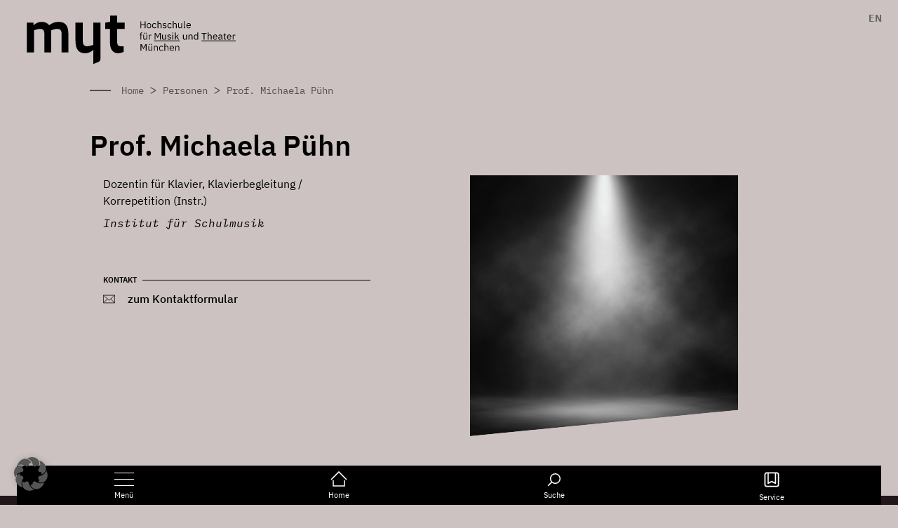

--- FILE ---
content_type: text/html; charset=UTF-8
request_url: https://hmtm.de/personen/prof-michaela-puehn/
body_size: 38067
content:
<!doctype html>
<html lang="de-DE-formal">
<head>
	<meta charset="UTF-8">
	<meta name="viewport" content="width=device-width, initial-scale=1">
	<link rel="profile" href="https://gmpg.org/xfn/11">
	<meta name='robots' content='index, follow, max-image-preview:large, max-snippet:-1, max-video-preview:-1' />
<link rel="alternate" hreflang="de" href="https://hmtm.de/personen/prof-michaela-puehn/" />
<link rel="alternate" hreflang="en" href="https://hmtm.de/en/people/prof-michaela-puehn/" />
<link rel="alternate" hreflang="x-default" href="https://hmtm.de/personen/prof-michaela-puehn/" />

	<!-- This site is optimized with the Yoast SEO plugin v26.8 - https://yoast.com/product/yoast-seo-wordpress/ -->
	<title>Prof. Michaela Pühn - HMTM</title>
	<meta name="description" content="Finden Sie hier die richtigen Ansprechpartner*innen der HMTM. Gerne helfen wir Ihnen bei ihrem Anliegen weiter." />
	<link rel="canonical" href="https://hmtm.de/personen/prof-michaela-puehn/" />
	<meta property="og:locale" content="de_DE" />
	<meta property="og:type" content="article" />
	<meta property="og:title" content="Prof. Michaela Pühn - HMTM" />
	<meta property="og:description" content="Finden Sie hier die richtigen Ansprechpartner*innen der HMTM. Gerne helfen wir Ihnen bei ihrem Anliegen weiter." />
	<meta property="og:url" content="https://hmtm.de/personen/prof-michaela-puehn/" />
	<meta property="og:site_name" content="HMTM" />
	<meta property="article:publisher" content="https://www.facebook.com/Hochschule-fr-Musik-und-Theater-Mnchen-310270902396373/" />
	<meta property="article:modified_time" content="2026-01-30T01:05:28+00:00" />
	<meta name="twitter:card" content="summary_large_image" />
	<script type="application/ld+json" class="yoast-schema-graph">{"@context":"https://schema.org","@graph":[{"@type":"WebPage","@id":"https://hmtm.de/personen/prof-michaela-puehn/","url":"https://hmtm.de/personen/prof-michaela-puehn/","name":"Prof. Michaela Pühn - HMTM","isPartOf":{"@id":"https://hmtm.de/#website"},"datePublished":"2026-01-30T01:05:02+00:00","dateModified":"2026-01-30T01:05:28+00:00","description":"Finden Sie hier die richtigen Ansprechpartner*innen der HMTM. Gerne helfen wir Ihnen bei ihrem Anliegen weiter.","breadcrumb":{"@id":"https://hmtm.de/personen/prof-michaela-puehn/#breadcrumb"},"inLanguage":"de","potentialAction":[{"@type":"ReadAction","target":["https://hmtm.de/personen/prof-michaela-puehn/"]}]},{"@type":"BreadcrumbList","@id":"https://hmtm.de/personen/prof-michaela-puehn/#breadcrumb","itemListElement":[{"@type":"ListItem","position":1,"name":"Startseite","item":"https://hmtm.de/"},{"@type":"ListItem","position":2,"name":"Personen","item":"https://hmtm.de/personen/"},{"@type":"ListItem","position":3,"name":"Prof. Michaela Pühn"}]},{"@type":"WebSite","@id":"https://hmtm.de/#website","url":"https://hmtm.de/","name":"HMTM","description":"Hochschule für Musik und Theater München","publisher":{"@id":"https://hmtm.de/#organization"},"potentialAction":[{"@type":"SearchAction","target":{"@type":"EntryPoint","urlTemplate":"https://hmtm.de/?s={search_term_string}"},"query-input":{"@type":"PropertyValueSpecification","valueRequired":true,"valueName":"search_term_string"}}],"inLanguage":"de"},{"@type":"Organization","@id":"https://hmtm.de/#organization","name":"Hochschule für Musik und Theater München","url":"https://hmtm.de/","logo":{"@type":"ImageObject","inLanguage":"de","@id":"https://hmtm.de/#/schema/logo/image/","url":"https://hmtm.de/wp-content/uploads/logos/hmtm_logo.svg","contentUrl":"https://hmtm.de/wp-content/uploads/logos/hmtm_logo.svg","width":169,"height":85,"caption":"Hochschule für Musik und Theater München"},"image":{"@id":"https://hmtm.de/#/schema/logo/image/"},"sameAs":["https://www.facebook.com/Hochschule-fr-Musik-und-Theater-Mnchen-310270902396373/","https://www.youtube.com/channel/UCruQL0dtip2Y6-x9XM8S_cA/","https://de.linkedin.com/school/hochschule-f-r-musik-und-theater-m-nchen/","https://www.xing.com/pages/hochschulefuermusikundtheatermuenchen","https://www.instagram.com/hmtm_offiziell/"]}]}</script>
	<!-- / Yoast SEO plugin. -->


<link rel='dns-prefetch' href='//hcaptcha.com' />
<link rel="alternate" type="application/rss+xml" title="HMTM &raquo; Feed" href="https://hmtm.de/feed/" />
<link rel="alternate" type="application/rss+xml" title="HMTM &raquo; Kommentar-Feed" href="https://hmtm.de/comments/feed/" />
<link rel="alternate" title="oEmbed (JSON)" type="application/json+oembed" href="https://hmtm.de/wp-json/oembed/1.0/embed?url=https%3A%2F%2Fhmtm.de%2Fpersonen%2Fprof-michaela-puehn%2F" />
<link rel="alternate" title="oEmbed (XML)" type="text/xml+oembed" href="https://hmtm.de/wp-json/oembed/1.0/embed?url=https%3A%2F%2Fhmtm.de%2Fpersonen%2Fprof-michaela-puehn%2F&#038;format=xml" />
<style id='wp-img-auto-sizes-contain-inline-css'>
img:is([sizes=auto i],[sizes^="auto," i]){contain-intrinsic-size:3000px 1500px}
/*# sourceURL=wp-img-auto-sizes-contain-inline-css */
</style>
<link rel='stylesheet' id='wp-block-library-css' href='https://hmtm.de/wp-includes/css/dist/block-library/style.min.css?x31418&amp;ver=6.9' media='all' />
<style id='global-styles-inline-css'>
:root{--wp--preset--aspect-ratio--square: 1;--wp--preset--aspect-ratio--4-3: 4/3;--wp--preset--aspect-ratio--3-4: 3/4;--wp--preset--aspect-ratio--3-2: 3/2;--wp--preset--aspect-ratio--2-3: 2/3;--wp--preset--aspect-ratio--16-9: 16/9;--wp--preset--aspect-ratio--9-16: 9/16;--wp--preset--color--black: #000000;--wp--preset--color--cyan-bluish-gray: #abb8c3;--wp--preset--color--white: #ffffff;--wp--preset--color--pale-pink: #f78da7;--wp--preset--color--vivid-red: #cf2e2e;--wp--preset--color--luminous-vivid-orange: #ff6900;--wp--preset--color--luminous-vivid-amber: #fcb900;--wp--preset--color--light-green-cyan: #7bdcb5;--wp--preset--color--vivid-green-cyan: #00d084;--wp--preset--color--pale-cyan-blue: #8ed1fc;--wp--preset--color--vivid-cyan-blue: #0693e3;--wp--preset--color--vivid-purple: #9b51e0;--wp--preset--gradient--vivid-cyan-blue-to-vivid-purple: linear-gradient(135deg,rgb(6,147,227) 0%,rgb(155,81,224) 100%);--wp--preset--gradient--light-green-cyan-to-vivid-green-cyan: linear-gradient(135deg,rgb(122,220,180) 0%,rgb(0,208,130) 100%);--wp--preset--gradient--luminous-vivid-amber-to-luminous-vivid-orange: linear-gradient(135deg,rgb(252,185,0) 0%,rgb(255,105,0) 100%);--wp--preset--gradient--luminous-vivid-orange-to-vivid-red: linear-gradient(135deg,rgb(255,105,0) 0%,rgb(207,46,46) 100%);--wp--preset--gradient--very-light-gray-to-cyan-bluish-gray: linear-gradient(135deg,rgb(238,238,238) 0%,rgb(169,184,195) 100%);--wp--preset--gradient--cool-to-warm-spectrum: linear-gradient(135deg,rgb(74,234,220) 0%,rgb(151,120,209) 20%,rgb(207,42,186) 40%,rgb(238,44,130) 60%,rgb(251,105,98) 80%,rgb(254,248,76) 100%);--wp--preset--gradient--blush-light-purple: linear-gradient(135deg,rgb(255,206,236) 0%,rgb(152,150,240) 100%);--wp--preset--gradient--blush-bordeaux: linear-gradient(135deg,rgb(254,205,165) 0%,rgb(254,45,45) 50%,rgb(107,0,62) 100%);--wp--preset--gradient--luminous-dusk: linear-gradient(135deg,rgb(255,203,112) 0%,rgb(199,81,192) 50%,rgb(65,88,208) 100%);--wp--preset--gradient--pale-ocean: linear-gradient(135deg,rgb(255,245,203) 0%,rgb(182,227,212) 50%,rgb(51,167,181) 100%);--wp--preset--gradient--electric-grass: linear-gradient(135deg,rgb(202,248,128) 0%,rgb(113,206,126) 100%);--wp--preset--gradient--midnight: linear-gradient(135deg,rgb(2,3,129) 0%,rgb(40,116,252) 100%);--wp--preset--font-size--small: 13px;--wp--preset--font-size--medium: 20px;--wp--preset--font-size--large: 36px;--wp--preset--font-size--x-large: 42px;--wp--preset--spacing--20: 0.44rem;--wp--preset--spacing--30: 0.67rem;--wp--preset--spacing--40: 1rem;--wp--preset--spacing--50: 1.5rem;--wp--preset--spacing--60: 2.25rem;--wp--preset--spacing--70: 3.38rem;--wp--preset--spacing--80: 5.06rem;--wp--preset--shadow--natural: 6px 6px 9px rgba(0, 0, 0, 0.2);--wp--preset--shadow--deep: 12px 12px 50px rgba(0, 0, 0, 0.4);--wp--preset--shadow--sharp: 6px 6px 0px rgba(0, 0, 0, 0.2);--wp--preset--shadow--outlined: 6px 6px 0px -3px rgb(255, 255, 255), 6px 6px rgb(0, 0, 0);--wp--preset--shadow--crisp: 6px 6px 0px rgb(0, 0, 0);}:root { --wp--style--global--content-size: 800px;--wp--style--global--wide-size: 1200px; }:where(body) { margin: 0; }.wp-site-blocks > .alignleft { float: left; margin-right: 2em; }.wp-site-blocks > .alignright { float: right; margin-left: 2em; }.wp-site-blocks > .aligncenter { justify-content: center; margin-left: auto; margin-right: auto; }:where(.wp-site-blocks) > * { margin-block-start: 24px; margin-block-end: 0; }:where(.wp-site-blocks) > :first-child { margin-block-start: 0; }:where(.wp-site-blocks) > :last-child { margin-block-end: 0; }:root { --wp--style--block-gap: 24px; }:root :where(.is-layout-flow) > :first-child{margin-block-start: 0;}:root :where(.is-layout-flow) > :last-child{margin-block-end: 0;}:root :where(.is-layout-flow) > *{margin-block-start: 24px;margin-block-end: 0;}:root :where(.is-layout-constrained) > :first-child{margin-block-start: 0;}:root :where(.is-layout-constrained) > :last-child{margin-block-end: 0;}:root :where(.is-layout-constrained) > *{margin-block-start: 24px;margin-block-end: 0;}:root :where(.is-layout-flex){gap: 24px;}:root :where(.is-layout-grid){gap: 24px;}.is-layout-flow > .alignleft{float: left;margin-inline-start: 0;margin-inline-end: 2em;}.is-layout-flow > .alignright{float: right;margin-inline-start: 2em;margin-inline-end: 0;}.is-layout-flow > .aligncenter{margin-left: auto !important;margin-right: auto !important;}.is-layout-constrained > .alignleft{float: left;margin-inline-start: 0;margin-inline-end: 2em;}.is-layout-constrained > .alignright{float: right;margin-inline-start: 2em;margin-inline-end: 0;}.is-layout-constrained > .aligncenter{margin-left: auto !important;margin-right: auto !important;}.is-layout-constrained > :where(:not(.alignleft):not(.alignright):not(.alignfull)){max-width: var(--wp--style--global--content-size);margin-left: auto !important;margin-right: auto !important;}.is-layout-constrained > .alignwide{max-width: var(--wp--style--global--wide-size);}body .is-layout-flex{display: flex;}.is-layout-flex{flex-wrap: wrap;align-items: center;}.is-layout-flex > :is(*, div){margin: 0;}body .is-layout-grid{display: grid;}.is-layout-grid > :is(*, div){margin: 0;}body{padding-top: 0px;padding-right: 0px;padding-bottom: 0px;padding-left: 0px;}a:where(:not(.wp-element-button)){text-decoration: underline;}:root :where(.wp-element-button, .wp-block-button__link){background-color: #32373c;border-width: 0;color: #fff;font-family: inherit;font-size: inherit;font-style: inherit;font-weight: inherit;letter-spacing: inherit;line-height: inherit;padding-top: calc(0.667em + 2px);padding-right: calc(1.333em + 2px);padding-bottom: calc(0.667em + 2px);padding-left: calc(1.333em + 2px);text-decoration: none;text-transform: inherit;}.has-black-color{color: var(--wp--preset--color--black) !important;}.has-cyan-bluish-gray-color{color: var(--wp--preset--color--cyan-bluish-gray) !important;}.has-white-color{color: var(--wp--preset--color--white) !important;}.has-pale-pink-color{color: var(--wp--preset--color--pale-pink) !important;}.has-vivid-red-color{color: var(--wp--preset--color--vivid-red) !important;}.has-luminous-vivid-orange-color{color: var(--wp--preset--color--luminous-vivid-orange) !important;}.has-luminous-vivid-amber-color{color: var(--wp--preset--color--luminous-vivid-amber) !important;}.has-light-green-cyan-color{color: var(--wp--preset--color--light-green-cyan) !important;}.has-vivid-green-cyan-color{color: var(--wp--preset--color--vivid-green-cyan) !important;}.has-pale-cyan-blue-color{color: var(--wp--preset--color--pale-cyan-blue) !important;}.has-vivid-cyan-blue-color{color: var(--wp--preset--color--vivid-cyan-blue) !important;}.has-vivid-purple-color{color: var(--wp--preset--color--vivid-purple) !important;}.has-black-background-color{background-color: var(--wp--preset--color--black) !important;}.has-cyan-bluish-gray-background-color{background-color: var(--wp--preset--color--cyan-bluish-gray) !important;}.has-white-background-color{background-color: var(--wp--preset--color--white) !important;}.has-pale-pink-background-color{background-color: var(--wp--preset--color--pale-pink) !important;}.has-vivid-red-background-color{background-color: var(--wp--preset--color--vivid-red) !important;}.has-luminous-vivid-orange-background-color{background-color: var(--wp--preset--color--luminous-vivid-orange) !important;}.has-luminous-vivid-amber-background-color{background-color: var(--wp--preset--color--luminous-vivid-amber) !important;}.has-light-green-cyan-background-color{background-color: var(--wp--preset--color--light-green-cyan) !important;}.has-vivid-green-cyan-background-color{background-color: var(--wp--preset--color--vivid-green-cyan) !important;}.has-pale-cyan-blue-background-color{background-color: var(--wp--preset--color--pale-cyan-blue) !important;}.has-vivid-cyan-blue-background-color{background-color: var(--wp--preset--color--vivid-cyan-blue) !important;}.has-vivid-purple-background-color{background-color: var(--wp--preset--color--vivid-purple) !important;}.has-black-border-color{border-color: var(--wp--preset--color--black) !important;}.has-cyan-bluish-gray-border-color{border-color: var(--wp--preset--color--cyan-bluish-gray) !important;}.has-white-border-color{border-color: var(--wp--preset--color--white) !important;}.has-pale-pink-border-color{border-color: var(--wp--preset--color--pale-pink) !important;}.has-vivid-red-border-color{border-color: var(--wp--preset--color--vivid-red) !important;}.has-luminous-vivid-orange-border-color{border-color: var(--wp--preset--color--luminous-vivid-orange) !important;}.has-luminous-vivid-amber-border-color{border-color: var(--wp--preset--color--luminous-vivid-amber) !important;}.has-light-green-cyan-border-color{border-color: var(--wp--preset--color--light-green-cyan) !important;}.has-vivid-green-cyan-border-color{border-color: var(--wp--preset--color--vivid-green-cyan) !important;}.has-pale-cyan-blue-border-color{border-color: var(--wp--preset--color--pale-cyan-blue) !important;}.has-vivid-cyan-blue-border-color{border-color: var(--wp--preset--color--vivid-cyan-blue) !important;}.has-vivid-purple-border-color{border-color: var(--wp--preset--color--vivid-purple) !important;}.has-vivid-cyan-blue-to-vivid-purple-gradient-background{background: var(--wp--preset--gradient--vivid-cyan-blue-to-vivid-purple) !important;}.has-light-green-cyan-to-vivid-green-cyan-gradient-background{background: var(--wp--preset--gradient--light-green-cyan-to-vivid-green-cyan) !important;}.has-luminous-vivid-amber-to-luminous-vivid-orange-gradient-background{background: var(--wp--preset--gradient--luminous-vivid-amber-to-luminous-vivid-orange) !important;}.has-luminous-vivid-orange-to-vivid-red-gradient-background{background: var(--wp--preset--gradient--luminous-vivid-orange-to-vivid-red) !important;}.has-very-light-gray-to-cyan-bluish-gray-gradient-background{background: var(--wp--preset--gradient--very-light-gray-to-cyan-bluish-gray) !important;}.has-cool-to-warm-spectrum-gradient-background{background: var(--wp--preset--gradient--cool-to-warm-spectrum) !important;}.has-blush-light-purple-gradient-background{background: var(--wp--preset--gradient--blush-light-purple) !important;}.has-blush-bordeaux-gradient-background{background: var(--wp--preset--gradient--blush-bordeaux) !important;}.has-luminous-dusk-gradient-background{background: var(--wp--preset--gradient--luminous-dusk) !important;}.has-pale-ocean-gradient-background{background: var(--wp--preset--gradient--pale-ocean) !important;}.has-electric-grass-gradient-background{background: var(--wp--preset--gradient--electric-grass) !important;}.has-midnight-gradient-background{background: var(--wp--preset--gradient--midnight) !important;}.has-small-font-size{font-size: var(--wp--preset--font-size--small) !important;}.has-medium-font-size{font-size: var(--wp--preset--font-size--medium) !important;}.has-large-font-size{font-size: var(--wp--preset--font-size--large) !important;}.has-x-large-font-size{font-size: var(--wp--preset--font-size--x-large) !important;}
:root :where(.wp-block-pullquote){font-size: 1.5em;line-height: 1.6;}
/*# sourceURL=global-styles-inline-css */
</style>
<link rel='stylesheet' id='contact-form-7-css' href='https://hmtm.de/wp-content/plugins/contact-form-7/includes/css/styles.css?x31418&amp;ver=6.1.4' media='all' />
<link rel='stylesheet' id='wpml-legacy-horizontal-list-0-css' href='https://hmtm.de/wp-content/plugins/sitepress-multilingual-cms/templates/language-switchers/legacy-list-horizontal/style.min.css?x31418&amp;ver=1' media='all' />
<style id='wpml-legacy-horizontal-list-0-inline-css'>
.wpml-ls-legacy-list-horizontal a { padding: 0px 0px 0px 10px; margin-top: 0px; font-weight: 700; } .wpml-ls-legacy-list-horizontal a span { vertical-align: baseline; } .wpml-ls-legacy-list-horizontal a.wpml-ls-link:hover { color: #666 }
/*# sourceURL=wpml-legacy-horizontal-list-0-inline-css */
</style>
<link rel='stylesheet' id='dce-style-css' href='https://hmtm.de/wp-content/plugins/dynamic-content-for-elementor/assets/css/style.min.css?x31418&amp;ver=3.4.0' media='all' />
<link rel='stylesheet' id='dce-dynamic-visibility-css' href='https://hmtm.de/wp-content/plugins/dynamic-content-for-elementor/assets/css/dynamic-visibility.min.css?x31418&amp;ver=3.4.0' media='all' />
<link rel='stylesheet' id='hmtm-css-css' href='https://hmtm.de/wp-content/themes/hmtm-hello-elementor-child/assets/dist/css/hmtm.css?x31418&amp;ver=1.1.0' media='all' />
<link rel='stylesheet' id='hello-elementor-css' href='https://hmtm.de/wp-content/themes/hello-elementor/assets/css/reset.css?x31418&amp;ver=3.4.6' media='all' />
<link rel='stylesheet' id='hello-elementor-theme-style-css' href='https://hmtm.de/wp-content/themes/hello-elementor/assets/css/theme.css?x31418&amp;ver=3.4.6' media='all' />
<link rel='stylesheet' id='hello-elementor-header-footer-css' href='https://hmtm.de/wp-content/themes/hello-elementor/assets/css/header-footer.css?x31418&amp;ver=3.4.6' media='all' />
<link rel='stylesheet' id='elementor-frontend-css' href='https://hmtm.de/wp-content/uploads/elementor/css/custom-frontend.min.css?x31418&amp;ver=1769675162' media='all' />
<link rel='stylesheet' id='widget-image-css' href='https://hmtm.de/wp-content/plugins/elementor/assets/css/widget-image.min.css?x31418&amp;ver=3.33.3' media='all' />
<link rel='stylesheet' id='widget-icon-list-css' href='https://hmtm.de/wp-content/uploads/elementor/css/custom-widget-icon-list.min.css?x31418&amp;ver=1769675164' media='all' />
<link rel='stylesheet' id='widget-nav-menu-css' href='https://hmtm.de/wp-content/uploads/elementor/css/custom-pro-widget-nav-menu.min.css?x31418&amp;ver=1769675164' media='all' />
<link rel='stylesheet' id='widget-heading-css' href='https://hmtm.de/wp-content/plugins/elementor/assets/css/widget-heading.min.css?x31418&amp;ver=3.33.3' media='all' />
<link rel='stylesheet' id='widget-icon-box-css' href='https://hmtm.de/wp-content/uploads/elementor/css/custom-widget-icon-box.min.css?x31418&amp;ver=1769675164' media='all' />
<link rel='stylesheet' id='dce-acf-repeater-css' href='https://hmtm.de/wp-content/plugins/dynamic-content-for-elementor/assets/css/acf-repeater.min.css?x31418&amp;ver=3.4.0' media='all' />
<link rel='stylesheet' id='dce-datatables-css' href='https://hmtm.de/wp-content/plugins/dynamic-content-for-elementor/assets/node/datatables/datatables.min.css?x31418&amp;ver=3.4.0' media='all' />
<link rel='stylesheet' id='dce-accordionjs-css' href='https://hmtm.de/wp-content/plugins/dynamic-content-for-elementor/assets/node/accordionjs/accordion.css?x31418&amp;ver=3.4.0' media='all' />
<link rel='stylesheet' id='swiper-css' href='https://hmtm.de/wp-content/plugins/elementor/assets/lib/swiper/v8/css/swiper.min.css?x31418&amp;ver=8.4.5' media='all' />
<link rel='stylesheet' id='widget-toggle-css' href='https://hmtm.de/wp-content/uploads/elementor/css/custom-widget-toggle.min.css?x31418&amp;ver=1769675164' media='all' />
<link rel='stylesheet' id='dce-acf-css' href='https://hmtm.de/wp-content/plugins/dynamic-content-for-elementor/assets/css/acf-fields.min.css?x31418&amp;ver=3.4.0' media='all' />
<link rel='stylesheet' id='dce-dynamic-posts-css' href='https://hmtm.de/wp-content/plugins/dynamic-content-for-elementor/assets/css/dynamic-posts.min.css?x31418&amp;ver=3.4.0' media='all' />
<link rel='stylesheet' id='dce-dynamicPosts-carousel-css' href='https://hmtm.de/wp-content/plugins/dynamic-content-for-elementor/assets/css/dynamic-posts-skin-carousel.min.css?x31418&amp;ver=3.4.0' media='all' />
<link rel='stylesheet' id='dce-dynamicPosts-grid-css' href='https://hmtm.de/wp-content/plugins/dynamic-content-for-elementor/assets/css/dynamic-posts-skin-grid.min.css?x31418&amp;ver=3.4.0' media='all' />
<link rel='stylesheet' id='dce-acfslider-css' href='https://hmtm.de/wp-content/plugins/dynamic-content-for-elementor/assets/css/acf-slider.min.css?x31418&amp;ver=3.4.0' media='all' />
<link rel='stylesheet' id='e-swiper-css' href='https://hmtm.de/wp-content/plugins/elementor/assets/css/conditionals/e-swiper.min.css?x31418&amp;ver=3.33.3' media='all' />
<link rel='stylesheet' id='elementor-icons-css' href='https://hmtm.de/wp-content/plugins/elementor/assets/lib/eicons/css/elementor-icons.min.css?x31418&amp;ver=5.44.0' media='all' />
<link rel='stylesheet' id='elementor-post-11-css' href='https://hmtm.de/wp-content/uploads/elementor/css/post-11.css?x31418&amp;ver=1769675166' media='all' />
<link rel='stylesheet' id='dashicons-css' href='https://hmtm.de/wp-includes/css/dashicons.min.css?x31418&amp;ver=6.9' media='all' />
<link rel='stylesheet' id='namogo-icons-css' href='https://hmtm.de/wp-content/plugins/elementor-extras/assets/lib/nicons/css/nicons.css?x31418&amp;ver=2.2.52' media='all' />
<link rel='stylesheet' id='elementor-extras-frontend-css' href='https://hmtm.de/wp-content/plugins/elementor-extras/assets/css/frontend.min.css?x31418&amp;ver=2.2.52' media='all' />
<link rel='stylesheet' id='elementor-post-56-css' href='https://hmtm.de/wp-content/uploads/elementor/css/post-56.css?x31418&amp;ver=1769675166' media='all' />
<link rel='stylesheet' id='elementor-post-120-css' href='https://hmtm.de/wp-content/uploads/elementor/css/post-120.css?x31418&amp;ver=1769675166' media='all' />
<link rel='stylesheet' id='elementor-post-50443-css' href='https://hmtm.de/wp-content/uploads/elementor/css/post-50443.css?x31418&amp;ver=1769675182' media='all' />
<link rel='stylesheet' id='borlabs-cookie-custom-css' href='https://hmtm.de/wp-content/cache/borlabs-cookie/1/borlabs-cookie-1-de.css?x31418&amp;ver=3.3.23-33' media='all' />
<link rel='stylesheet' id='searchwp-forms-css' href='https://hmtm.de/wp-content/plugins/searchwp/assets/css/frontend/search-forms.min.css?x31418&amp;ver=4.5.6' media='all' />
<link rel='stylesheet' id='ecs-styles-css' href='https://hmtm.de/wp-content/plugins/ele-custom-skin/assets/css/ecs-style.css?x31418&amp;ver=3.1.9' media='all' />
<link rel='stylesheet' id='elementor-post-2486-css' href='https://hmtm.de/wp-content/uploads/elementor/css/post-2486.css?x31418&amp;ver=1736411830' media='all' />
<link rel='stylesheet' id='elementor-post-2591-css' href='https://hmtm.de/wp-content/uploads/elementor/css/post-2591.css?x31418&amp;ver=1736411603' media='all' />
<link rel='stylesheet' id='elementor-post-2689-css' href='https://hmtm.de/wp-content/uploads/elementor/css/post-2689.css?x31418&amp;ver=1747643712' media='all' />
<link rel='stylesheet' id='elementor-post-2779-css' href='https://hmtm.de/wp-content/uploads/elementor/css/post-2779.css?x31418&amp;ver=1663068095' media='all' />
<link rel='stylesheet' id='elementor-post-3902-css' href='https://hmtm.de/wp-content/uploads/elementor/css/post-3902.css?x31418&amp;ver=1670313131' media='all' />
<link rel='stylesheet' id='elementor-post-4163-css' href='https://hmtm.de/wp-content/uploads/elementor/css/post-4163.css?x31418&amp;ver=1731488287' media='all' />
<link rel='stylesheet' id='elementor-post-4189-css' href='https://hmtm.de/wp-content/uploads/elementor/css/post-4189.css?x31418&amp;ver=1701677422' media='all' />
<link rel='stylesheet' id='elementor-post-10452-css' href='https://hmtm.de/wp-content/uploads/elementor/css/post-10452.css?x31418&amp;ver=1663163129' media='all' />
<link rel='stylesheet' id='elementor-post-10725-css' href='https://hmtm.de/wp-content/uploads/elementor/css/post-10725.css?x31418&amp;ver=1698220783' media='all' />
<link rel='stylesheet' id='elementor-post-10920-css' href='https://hmtm.de/wp-content/uploads/elementor/css/post-10920.css?x31418&amp;ver=1662994226' media='all' />
<link rel='stylesheet' id='elementor-post-11573-css' href='https://hmtm.de/wp-content/uploads/elementor/css/post-11573.css?x31418&amp;ver=1713787784' media='all' />
<link rel='stylesheet' id='elementor-post-12751-css' href='https://hmtm.de/wp-content/uploads/elementor/css/post-12751.css?x31418&amp;ver=1662104958' media='all' />
<link rel='stylesheet' id='elementor-post-18133-css' href='https://hmtm.de/wp-content/uploads/elementor/css/post-18133.css?x31418&amp;ver=1769506821' media='all' />
<link rel='stylesheet' id='elementor-icons-shared-0-css' href='https://hmtm.de/wp-content/plugins/elementor/assets/lib/font-awesome/css/fontawesome.min.css?x31418&amp;ver=5.15.3' media='all' />
<link rel='stylesheet' id='elementor-icons-fa-brands-css' href='https://hmtm.de/wp-content/plugins/elementor/assets/lib/font-awesome/css/brands.min.css?x31418&amp;ver=5.15.3' media='all' />
<script id="wpml-cookie-js-extra">
var wpml_cookies = {"wp-wpml_current_language":{"value":"de","expires":1,"path":"/"}};
var wpml_cookies = {"wp-wpml_current_language":{"value":"de","expires":1,"path":"/"}};
//# sourceURL=wpml-cookie-js-extra
</script>
<script src="https://hmtm.de/wp-content/plugins/sitepress-multilingual-cms/res/js/cookies/language-cookie.js?x31418&amp;ver=486900" id="wpml-cookie-js" defer data-wp-strategy="defer"></script>
<script id="jquery-core-js-extra">
var pp = {"ajax_url":"https://hmtm.de/wp-admin/admin-ajax.php"};
//# sourceURL=jquery-core-js-extra
</script>
<script src="https://hmtm.de/wp-includes/js/jquery/jquery.min.js?x31418&amp;ver=3.7.1" id="jquery-core-js"></script>
<script src="https://hmtm.de/wp-includes/js/jquery/jquery-migrate.min.js?x31418&amp;ver=3.4.1" id="jquery-migrate-js"></script>
<script data-no-optimize="1" data-no-minify="1" data-cfasync="false" src="https://hmtm.de/wp-content/cache/borlabs-cookie/1/borlabs-cookie-config-de.json.js?x31418&amp;ver=3.3.23-33" id="borlabs-cookie-config-js"></script>
<script data-no-optimize="1" data-no-minify="1" data-cfasync="false" src="https://hmtm.de/wp-content/plugins/borlabs-cookie/assets/javascript/borlabs-cookie-prioritize.min.js?x31418&amp;ver=3.3.23" id="borlabs-cookie-prioritize-js"></script>
<script id="ecs_ajax_load-js-extra">
var ecs_ajax_params = {"ajaxurl":"https://hmtm.de/wp-admin/admin-ajax.php","posts":"{\"page\":0,\"post_type\":\"person\",\"error\":\"\",\"m\":\"\",\"p\":8904,\"post_parent\":\"\",\"subpost\":\"\",\"subpost_id\":\"\",\"attachment\":\"\",\"attachment_id\":0,\"pagename\":\"\",\"page_id\":\"\",\"second\":\"\",\"minute\":\"\",\"hour\":\"\",\"day\":0,\"monthnum\":0,\"year\":0,\"w\":0,\"category_name\":\"\",\"tag\":\"\",\"cat\":\"\",\"tag_id\":\"\",\"author\":\"\",\"author_name\":\"\",\"feed\":\"\",\"tb\":\"\",\"paged\":0,\"meta_key\":\"_origin_Nachname\",\"meta_value\":\"\",\"preview\":\"\",\"s\":\"\",\"sentence\":\"\",\"title\":\"\",\"fields\":\"all\",\"menu_order\":\"\",\"embed\":\"\",\"category__in\":[],\"category__not_in\":[],\"category__and\":[],\"post__in\":[],\"post__not_in\":[],\"post_name__in\":[],\"tag__in\":[],\"tag__not_in\":[],\"tag__and\":[],\"tag_slug__in\":[],\"tag_slug__and\":[],\"post_parent__in\":[],\"post_parent__not_in\":[],\"author__in\":[],\"author__not_in\":[],\"search_columns\":[],\"name\":\"prof-michaela-puehn\",\"orderby\":\"meta_value\",\"order\":\"ASC\",\"ignore_sticky_posts\":false,\"suppress_filters\":false,\"cache_results\":true,\"update_post_term_cache\":true,\"update_menu_item_cache\":false,\"lazy_load_term_meta\":true,\"update_post_meta_cache\":true,\"posts_per_page\":12,\"nopaging\":false,\"comments_per_page\":\"50\",\"no_found_rows\":false,\"person\":\"prof-michaela-puehn\"}"};
//# sourceURL=ecs_ajax_load-js-extra
</script>
<script src="https://hmtm.de/wp-content/plugins/ele-custom-skin/assets/js/ecs_ajax_pagination.js?x31418&amp;ver=3.1.9" id="ecs_ajax_load-js"></script>
<script src="https://hmtm.de/wp-content/plugins/ele-custom-skin/assets/js/ecs.js?x31418&amp;ver=3.1.9" id="ecs-script-js"></script>
<link rel="https://api.w.org/" href="https://hmtm.de/wp-json/" /><link rel="alternate" title="JSON" type="application/json" href="https://hmtm.de/wp-json/wp/v2/people/8904" /><link rel="EditURI" type="application/rsd+xml" title="RSD" href="https://hmtm.de/xmlrpc.php?rsd" />
<meta name="generator" content="WordPress 6.9" />
<link rel='shortlink' href='https://hmtm.de/?p=8904' />
<meta name="generator" content="WPML ver:4.8.6 stt:1,3;" />
<style>
.h-captcha{position:relative;display:block;margin-bottom:2rem;padding:0;clear:both}.h-captcha[data-size="normal"]{width:302px;height:76px}.h-captcha[data-size="compact"]{width:158px;height:138px}.h-captcha[data-size="invisible"]{display:none}.h-captcha iframe{z-index:1}.h-captcha::before{content:"";display:block;position:absolute;top:0;left:0;background:url(https://hmtm.de/wp-content/plugins/hcaptcha-for-forms-and-more/assets/images/hcaptcha-div-logo.svg) no-repeat;border:1px solid #fff0;border-radius:4px;box-sizing:border-box}.h-captcha::after{content:"The hCaptcha loading is delayed until user interaction.";font-family:-apple-system,system-ui,BlinkMacSystemFont,"Segoe UI",Roboto,Oxygen,Ubuntu,"Helvetica Neue",Arial,sans-serif;font-size:10px;font-weight:500;position:absolute;top:0;bottom:0;left:0;right:0;box-sizing:border-box;color:#bf1722;opacity:0}.h-captcha:not(:has(iframe))::after{animation:hcap-msg-fade-in .3s ease forwards;animation-delay:2s}.h-captcha:has(iframe)::after{animation:none;opacity:0}@keyframes hcap-msg-fade-in{to{opacity:1}}.h-captcha[data-size="normal"]::before{width:302px;height:76px;background-position:93.8% 28%}.h-captcha[data-size="normal"]::after{width:302px;height:76px;display:flex;flex-wrap:wrap;align-content:center;line-height:normal;padding:0 75px 0 10px}.h-captcha[data-size="compact"]::before{width:158px;height:138px;background-position:49.9% 78.8%}.h-captcha[data-size="compact"]::after{width:158px;height:138px;text-align:center;line-height:normal;padding:24px 10px 10px 10px}.h-captcha[data-theme="light"]::before,body.is-light-theme .h-captcha[data-theme="auto"]::before,.h-captcha[data-theme="auto"]::before{background-color:#fafafa;border:1px solid #e0e0e0}.h-captcha[data-theme="dark"]::before,body.is-dark-theme .h-captcha[data-theme="auto"]::before,html.wp-dark-mode-active .h-captcha[data-theme="auto"]::before,html.drdt-dark-mode .h-captcha[data-theme="auto"]::before{background-image:url(https://hmtm.de/wp-content/plugins/hcaptcha-for-forms-and-more/assets/images/hcaptcha-div-logo-white.svg);background-repeat:no-repeat;background-color:#333;border:1px solid #f5f5f5}@media (prefers-color-scheme:dark){.h-captcha[data-theme="auto"]::before{background-image:url(https://hmtm.de/wp-content/plugins/hcaptcha-for-forms-and-more/assets/images/hcaptcha-div-logo-white.svg);background-repeat:no-repeat;background-color:#333;border:1px solid #f5f5f5}}.h-captcha[data-theme="custom"]::before{background-color:initial}.h-captcha[data-size="invisible"]::before,.h-captcha[data-size="invisible"]::after{display:none}.h-captcha iframe{position:relative}div[style*="z-index: 2147483647"] div[style*="border-width: 11px"][style*="position: absolute"][style*="pointer-events: none"]{border-style:none}
</style>
<style>
.elementor-widget-login .h-captcha{margin-bottom:0}
</style>
<meta name="generator" content="Elementor 3.33.3; features: additional_custom_breakpoints; settings: css_print_method-external, google_font-enabled, font_display-auto">
<script>
jQuery(document).ready(function () {
	var prevobserver = new MutationObserver(function (mutations) {
		mutations.forEach(function (mutation) {
			if (mutation.attributeName === 'class') {
				var attributeValue = jQuery(mutation.target).prop(
					mutation.attributeName
				);
				let parent = jQuery(mutation.target).closest('.slider-effect');
				if (attributeValue.includes('swiper-button-disabled')) {
						parent.css('--background-outer-before', 'rgba(0, 0, 0, 0)');
				} else {
						parent.css('--background-outer-before', parent.css('--background-section-color'));
				}
			}
		});
	});
	var postobserver = new MutationObserver(function (mutations) {
		mutations.forEach(function (mutation) {
			if (mutation.attributeName === 'class') {
				var attributeValue = jQuery(mutation.target).prop(
					mutation.attributeName
				);
				let parent = jQuery(mutation.target).closest('.slider-effect');
				if (attributeValue.includes('swiper-button-disabled')) {
						parent.css('--background-outer-after', 'rgba(0, 0, 0, 0)');
				} else {
						parent.css('--background-outer-after', parent.css('--background-section-color'));
				}
			}
		});
	});
	jQuery('.swiper-button-prev').each(function () {
		prevobserver.observe(this, {
			attributes: true,
		});
		let parent = jQuery(this).closest('.slider-effect');
    	let bgColor =
    	  'rgba(0, 0, 0, 0)' !== parent.css('background-color')
    	    ? parent.css('background-color')
    	    : jQuery('body').css('background-color');
    	parent.css('--background-section-color', bgColor);
    	parent.css('--background-outer-before', bgColor);
	});
	jQuery('.swiper-button-next').each(function () {
		postobserver.observe(this, {
			attributes: true,
		});
		let parent = jQuery(this).closest('.slider-effect');
    	let bgColor =
    	  'rgba(0, 0, 0, 0)' !== parent.css('background-color')
    	    ? parent.css('background-color')
    	    : jQuery('body').css('background-color');
    	parent.css('--background-section-color', bgColor);
    	parent.css('--background-outer-after', bgColor);
	});
});
</script>
			<style>
				.e-con.e-parent:nth-of-type(n+4):not(.e-lazyloaded):not(.e-no-lazyload),
				.e-con.e-parent:nth-of-type(n+4):not(.e-lazyloaded):not(.e-no-lazyload) * {
					background-image: none !important;
				}
				@media screen and (max-height: 1024px) {
					.e-con.e-parent:nth-of-type(n+3):not(.e-lazyloaded):not(.e-no-lazyload),
					.e-con.e-parent:nth-of-type(n+3):not(.e-lazyloaded):not(.e-no-lazyload) * {
						background-image: none !important;
					}
				}
				@media screen and (max-height: 640px) {
					.e-con.e-parent:nth-of-type(n+2):not(.e-lazyloaded):not(.e-no-lazyload),
					.e-con.e-parent:nth-of-type(n+2):not(.e-lazyloaded):not(.e-no-lazyload) * {
						background-image: none !important;
					}
				}
			</style>
						<meta name="theme-color" content="#CCC2C2">
			<style>
span[data-name="hcap-cf7"] .h-captcha{margin-bottom:0}span[data-name="hcap-cf7"]~input[type="submit"],span[data-name="hcap-cf7"]~button[type="submit"]{margin-top:2rem}
</style>
<style>
.elementor-field-type-hcaptcha .elementor-field{background:transparent!important}.elementor-field-type-hcaptcha .h-captcha{margin-bottom:unset}
</style>
<link rel="icon" href="https://hmtm.de/wp-content/uploads/logos/hmtm_logo.svg" sizes="32x32" />
<link rel="icon" href="https://hmtm.de/wp-content/uploads/logos/hmtm_logo.svg" sizes="192x192" />
<link rel="apple-touch-icon" href="https://hmtm.de/wp-content/uploads/logos/hmtm_logo.svg" />
<meta name="msapplication-TileImage" content="https://hmtm.de/wp-content/uploads/logos/hmtm_logo.svg" />
		<style id="wp-custom-css">
			body {
	overflow-x: hidden;
}

/**
 * Adminbar fix START
 */
body.admin-bar .elementor-56 .elementor-element.elementor-element-9cf063f {
	top: calc(44px + 32px);
}

body.admin-bar .menuwrapper {
	top: 32px;
}

body.admin-bar .burgermenu {
	top: calc(173px + 32px);
}

/**
 * Adminbar fix END
 */


.slider-red-beitrag .elementor-widget-image img {
	object-fit: cover !important;
	aspect-ratio: 3/2 !important;
}

.slider-red-beitrag .elementor-widget-image {
	overflow: hidden;
}

.e-container {
	isolation: auto;
}

.mainmenu__mobile {
	display: none;
}

.topmenu {
	background: var(--e-global-color-961ab0f);
}

.single-post .topmenu,
.page .topmenu:not(.home.page .topmenu) {
	background: var(--e-global-color-a731ba9);
}

.page.page-id-23051 .topmenu {
	background: var(--e-global-color-f946114) !important;
}

.page.page-id-3420 .topmenu {
	background: var(--e-global-color-961ab0f) !important;
}

.page.elementor-page-23062 .topmenu {
	background: var(--e-global-color-029e9d0) !important
}

.page.elementor-page-41375 .topmenu {
	background: var(--e-global-color-e2bcf16) !important
}

/*47326 = Seite Bereich Template*/
body.single-post,
body.page:not(body.home.page, body.page.page-id-3420,
	body.page.elementor-page-47326) {
	background-color: var(--e-global-color-a731ba9) !important;
}

body.archive.category .topmenu {
	background-color: #c6c4d3 !important;
}

.mainmenu--searchbar .voice-search-button {
	left: 100%;
}

.mainmenu--searchbar .voice-search-mic path:nth-child(2) {
	fill: #FFF;
}

ol li {
	margin-bottom: 26px;
}

ol li::marker {
	color: var(--e-global-color-accent);
	font-weight: 500;
}

.titlehover a {
	transition: 0.3s;
}

.titlehover a:hover {
	color: var(--e-global-color-accent) !important;
}

table,
table tbody>tr:nth-child(odd)>td,
table tbody>tr:nth-child(odd)>th {
	background: none;
}

table td,
table th {
	padding: 0px 24px 0px 0px;
	border: 0px solid hsla(0, 0%, 50.2%, .5019607843137255);
}

table th,
table td {
	padding: 7px 5px;
}

table tr th:first-child,
table tr td:first-child {
	text-align: left;
	width: 100%;
}

table tr th:nth-child(2),
table tr td:nth-child(2) {
	text-align: center;
}

/* play button start */

.mediavideo .mask::before {
	content: '';
	border-style: solid;
	border-width: 35px 0px 35px 45px;
	border-color: transparent transparent transparent rgba(255, 255, 255, 0.75);
	top: calc(50% - 35px);
	position: absolute;
	left: calc(50% - 22px);
	transition: 0.4s;
	z-index: 9;
}

.mediavideo:hover .mask::after {
	content: '';
	border-style: solid;
	border-width: 35px 0px 35px 45px;
	border-color: transparent transparent transparent rgba(255, 255, 255, 1);
	top: calc(50% - 35px);
	position: absolute;
	left: calc(50% - 22px);
	margin: 0 auto;
}

/*play button end */


.mediavideo .dce-overlay_hover,
.mediavideo .dce-overlay {
	-webkit-transition: opacity 0.6s ease;
	-ms-transition: opacity 0.6s ease;
	transition: opacity 0.6s ease;
	position: absolute;
	top: 50%;
	left: 50%;
	-ms-transform: translateX(-50%) translateY(-50%);
	-webkit-transform: translateX(-50%) translateY(-50%);
	transform: translateX(-50%) translateY(-50%);
	height: 100%;
	width: 100%;
}

.maintitle .elementor-heading-title,
.subtitle .elementor-heading-title {
	-moz-hyphens: none;
	-o-hyphens: none;
	-webkit-hyphens: none;
	-ms-hyphens: none;
	hyphens: none;
}

.dce-excerpt p {
	margin-bottom: 0;
}

.excerpt-ellips {
	overflow: hidden;
	max-width: 100%;
}

.dce-posts h3,
.excerpt-ellips .elementor-widget-text-editor {
	white-space: nowrap;
	overflow: hidden;
	text-overflow: ellipsis;
	max-width: 100%;
}

.elementor-posts-nothing-found {
	display: none;
}

.elementor-posts-nothing-found:first-child {
	display: block;
}

.single-post h3 {
	margin-top: 46px;
	margin-bottom: 23px;
}

.page .elementor-widget-text-editor img {
	margin-top: 16px;
}

.single-post .elementor-widget-text-editor img {
	margin-top: 48px;
}

.single-post .elementor-widget-text-editor em {
	/*margin-bottom: 20px;*/
	display: inline-block;
}

/*
.elementor-widget-text-editor ul li a,
.elementor-widget-text-editor a,
.acc_content a {
	position: relative;
	display: inline-block;
}
*/

.elementor-location-header {
	margin-bottom: 170px;
}

.single-studypath li.ee-breadcrumbs__separator:nth-last-child(-n+2),
.single-studypath .ee-breadcrumbs__item--current {
	display: none;
}

.elementor-widget-text-editor ul li a,
.elementor-widget-text-editor ul li a,
.archive .elementor-widget-text-editor a,
.page .elementor-widget-text-editor a,
.single-studypath .elementor-widget-text-editor a,
.elementor-widget-text-editor a,
.acc_content a,
.titlehover a,
.single-event .elementor-widget-text-editor a {
	background-image: linear-gradient(var(--e-global-color-accent), var(--e-global-color-accent));
	background-size: 100% 1px;
	background-position: 0 100%;
	background-repeat: no-repeat;
	transition: 0.4s;
	font-weight: 500;
}

.elementor-widget-text-editor ul li a:hover,
.elementor-widget-text-editor a:hover,
.acc_content a:hover {
	background-image: linear-gradient(var(--e-global-color-accent), var(--e-global-color-accent));
	background-size: 100% 2px;
	background-position: 0 100%;
	background-repeat: no-repeat;
}

/*.elementor-widget-text-editor ul li a:after, .elementor-widget-text-editor a:after,
.acc_content a:after {
	content:'';
	position: absolute;
	background: var( --e-global-color-accent );
	width: 100%;
	height: 1px;
	left: 0;
	bottom: -1px;
	transition: 0.4s;
}

.elementor-widget-text-editor ul li a:hover:after,
.elementor-widget-text-editor a:hover:after,
.acc_content a:hover:after {
	content:'';
	position: absolute;
	background: var( --e-global-color-accent );
	width: 100%;
	height: 3px;
	left: 0;
	bottom: -1px;
}
*/

.totop a {
	transform: rotate(-45deg);
}

.totop a:not(.totop a:hover) {
	color: var(--e-global-color-961ab0f) !important;
}

.ticketbtn .elementor-button {
	width: 100%;
}

.ticketbtn .elementor-button-content-wrapper {
	display: inline-block;
}

.ticketbtn .elementor-button-icon svg {
	width: 30px;
	margin-top: 4px;
}

.verschoben .ticketbtn .elementor-button,
.entfaellt .ticketbtn .elementor-button {
	background: var(--e-global-color-59ed36b) !important;
	color: #00000085 !important;
	border-style: solid;
	border-width: 1px 1px 1px 1px;
	border-color: var(--e-global-color-primary);
	pointer-events: none !important;
}

.ausverkauft .ticketbtn .elementor-button {
	background: var(--e-global-color-59ed36b) !important;
	color: var(--e-global-color-accent) !important;
	border-style: solid;
	border-width: 1px 1px 1px 1px;
	border-color: var(--e-global-color-accent) !important;
	pointer-events: none !important;
}

.ticketbtn .elementor-button span {
	vertical-align: middle;
}

.entfaellt .ticketbtn .elementor-button span {
	text-decoration: none;
}

.ausverkauft .ticketbtn .elementor-button .elementor-button-icon {
	display: none;
}

.verschoben .elementor-button-content-wrapper,
.entfaellt .elementor-button-content-wrapper {
	position: relative;
}

.verschoben .ticketbtn a.elementor-button .elementor-button-content-wrapper:after,
.entfaellt .ticketbtn a.elementor-button .elementor-button-content-wrapper:after {
	content: '';
	position: absolute;
	width: 100%;
	height: 2px;
	left: 0;
	top: 45%;
	background: var(--e-global-color-accent);
}

.verschoben .ver-datum,
.entfaellt p,
.entfaellt a,
.entfaellt h1,
.entfaellt h2,
.entfaellt h3,
.entfaellt .elementor-widget-text-editor,
.verschoben .eventdatetime {
	text-decoration: line-through !important;
	text-decoration-color: var(--e-global-color-accent) !important;
	pointer-events: none !important;
	cursor: default !important;
}

.entfaellt .elementor-shortcode {
	position: relative;
}

.entfaellt .elementor-shortcode:before {
	content: '';
	background: url('https://hmtm.de/wp-content/uploads/icons/entfaellt-icon.svg');
	background-repeat: no-repeat;
	background-position: 50% 50%;
	background-size: 40%;
	position: absolute;
	width: 100%;
	height: 100%;
	top: 0;
	left: 0;
	z-index: 2;
	text-align: center;
	vertical-align: middle;
	align-items: center;
	justify-content: center;
	display: flex;
	color: var(--e-global-color-accent);
	font-size: 47px;
	transform: rotate(-20deg);
	font-family: "IBMPlexMono" !im;
	font-weight: 500;
}

.entfaellt .elementor-shortcode:after {
	content: '';
	position: absolute;
	width: 100%;
	height: 100%;
	top: 0;
	left: 0;
	background-color: rgba(255, 255, 255, 0.7);
	clip-path: polygon(0 0, 100% 0%, 100% 77%, 0% 100%) !important;
}

/* fuer die entwicklung:
burgemenu im editor-modus ausblenden */
.elementor-editor-active .burgermenu.burgermenu--open {
	display: none;
}

.breadcrumbline {
	margin-left: 45px;
}

.breadcrumbline:before {
	position: absolute;
	content: '';
	background: var(--e-global-color-d727e39);
	left: -45px;
	top: 13px;
	width: 30px;
	height: 1.5px;
}

.ee-breadcrumbs__item {
	overflow: hidden;
	white-space: nowrap;
	text-overflow: ellipsis;
	display: -webkit-box;
	-webkit-box-orient: vertical;
	-webkit-line-clamp: 1;
}

.slider-noimage .ee-post--horizontal {
	flex-direction: column;
}

.pp-icon-list-item a .pp-icon-list-text {
	font-weight: 200;
}

/*ul:not(.menuwrapper ul) {
	margin-left: 0;
	margin-bottom: 26px;
	padding-left: 18px;
}*/

.elementor-widget-text-editor ul,
.acc_content ul {
	margin: 10px -25px 10px;
	padding: 0px 50px 0px 50px;
}

.elementor-widget-text-editor ul {
	margin: 10px -25px 10px;
	padding: 0px 25px 0px 50px;
}

.elementor-widget-text-editor .iconbutton.iconbutton--share ul {
	padding: 0px 25px 0px 25px;
}

.elementor-widget-text-editor .iconbutton.iconbutton--share ul li {
	margin-bottom: 0px;
}

.elementor-widget-text-editor .iconbutton.iconbutton--share ul li::before {
	content: none;
	display: none;
}

.elementor-widget-text-editor .iconbutton.iconbutton--share ul li a {
	background-image: none;
}

.elementor-widget-text-editor ul li,
.acc_content ul li {
	position: relative;
	list-style-type: none;
}

.page .elementor-widget-text-editor ul li,
.single-post .elementor-widget-text-editor ul li,
.acc_content ul li {
	margin-bottom: 26px;
}

.term-instrumente .elementor-widget-text-editor ul li {
	margin-bottom: 0px;
}

.studypath-listtitle a {
	transition: 0.4s;
}

.studypath-listtitle a:hover {
	color: var(--e-global-color-accent) !important;
}

.elementor-widget-text-editor ul li::before {
	content: "";
	position: absolute;
	top: 14px;
	left: -25px;
	bottom: 0;
	right: 10px;
	width: 14px;
	height: 1px;
	background: var(--e-global-color-text);
}

.page .elementor-widget-text-editor ul li::before,
.single-post .elementor-widget-text-editor ul li::before {
	content: "";
	position: absolute;
	top: 14px;
	left: -25px;
	bottom: 0;
	right: 10px;
	width: 14px;
	height: 2px;
	background: var(--e-global-color-accent);
}

.acc_content ul li::before {
	content: "";
	position: absolute;
	top: 11px;
	left: -25px;
	bottom: 0;
	right: 10px;
	width: 14px;
	height: 2px;
	background: var(--e-global-color-accent);
}

.single-studypath h1 {
	-moz-hyphens: none;
	-o-hyphens: none;
	-webkit-hyphens: none;
	-ms-hyphens: none;
	hyphens: none;
}

.study-accordeon .accordion .accordion-icon-left {
	float: right;
	text-align: right;
}

.study-accordeon .accordionjs {
	margin-top: 0;
	margin-bottom: 0;
}

.study-accordeon .item:last-child {
	border-width: 0px 0px 0px 0px !important;
}

.study-accordeon .item .accordion-title {
	font-size: 18px !important;
	font-weight: 500 !important;
}


.study-accordeon .item .accordion-title,
.study-accordeon .item .icon svg {
	transition: 0.4s;
}

.study-accordeon .acc_active .accordion-title,
.study-accordeon .item:hover .accordion-title {
	color: var(--e-global-color-accent);
}

.study-accordeon .item:hover .accordion-title {
	color: var(--e-global-color-accent) !important;
}

.study-accordeon .item:hover .icon svg {
	fill: var(--e-global-color-accent) !important;
	color: var(--e-global-color-accent) !important;
	stroke: var(--e-global-color-accent) !important;
}

.study-accordeon .acc_active .acc_head svg {
	stroke: var(--e-global-color-accent) !important;
}

.study-accordeon .item .elementor-tab-title:not(.study-accordeon .item:first-child .tab-title) {
	border-top: 1px solid var(--e-global-color-primary);
}

/*.elementor-widget-text-editor ul li a {
	color: #000;
	font-weight: 200;
}*/

#site-header {
	display: none;
}

.btn-download .ee-button-gap {
	width: 100%;
	text-align: left;
}

.downloadlist li svg,
.linklist li svg {
	font-size: 16px;
	margin-right: 12px;
	transition: 0.4s;
}

.downloadlist li svg {
	width: 20px;
	height: auto;
	vertical-align: middle;
}

.linklist li svg {
	transform: rotate(0deg);
}

.linklist li:hover svg {
	transform: rotate(45deg);
}

.downloadlist li:hover svg,
.linklist li:hover svg {
	color: var(--e-global-color-92da2e0);
}

.linklist span,
.linklist a {
	font-weight: 500;
	font-size: 18px;
	line-height: 37px;
}

.downloadlist li:hover a,
.linklist li:hover a {
	color: var(--e-global-color-accent) !important;
}


.iconrotate a:hover svg {
	transition: 0.4s;
	transform: rotate(45deg);
}

.clippath,
img.clippath,
.clippath img:not:(.clippath.personimg img) {
	clip-path: polygon(0 0, 100% 0%, 100% 85%, 0% 100%);
}

.clippath .ee-post__media--content .ee-post__media__thumbnail a img {
	clip-path: polygon(0 0, 100% 0%, 100% 85%, 0% 100%);
}

.event-archive-headerimage img {
	width: 100%;
	object-fit: cover;
	max-height: 550px;
}

.event-archive-headerimage .clippath,
.event-archive-headerimage img.clippath,
.event-archive-headerimage .clippath img {
	clip-path: polygon(0 0, 100% 0%, 100% 80%, 0% 100%) !important;
}

.archive-highlight .clippath img {
	clip-path: polygon(0 0, 100% 0%, 100% 80%, 0% 100%) !important;
	max-height: 550px;
	object-fit: cover;
}

.archive-highlight .dynamic-content-for-elementor-acf {
	hyphens: auto;
}

.single-person .clippath,
.single-person img.clippath,
.single-person .clippath img {
	clip-path: polygon(0 0, 100% 0%, 100% 90%, 0% 100%) !important;
}

.single-person img.clippath,
.single-event .singleeventimage.clippath img {
	clip-path: polygon(0 0, 100% 0%, 100% 77%, 0% 100%) !important;
}

.testimonial .clippath img {
	clip-path: polygon(0 0, 100% 0%, 100% 89%, 0% 100%) !important;

}

.single-person .clippath img {
	aspect-ratio: 719/699;
}

.personimg img {
	max-width: 436px;
}

.personimg img {
	clip-path: polygon(0 0, 100% 0%, 100% 90%, 0% 100%) !important;
}

.single-event .personteaser .clippath.personimg .wp-caption-text {
	bottom: 12%;
}

.personteaser {
	max-width: 436px;
	margin-left: 0;
}

.person_topheadline {
	max-width: 436px !important;
	/*-moz-hyphens: auto;
	-o-hyphens: auto;
	-webkit-hyphens: auto;
	-ms-hyphens: auto;
	hyphens: auto;*/
	overflow: hidden;
}

.clippath-hover .elementor-widget-image,
.clippath-hover .acf-image img {
	overflow: hidden;
	transition: 0.4s ease;
	clip-path: polygon(0 0, 100% 0%, 100% 100%, 0% 100%);
}

.clippath-hover:hover .elementor-widget-image,
.clippath-hover:hover .acf-image img {
	clip-path: polygon(0 0, 100% 0%, 100% 85%, 0% 100%);
}

.clippath-hover img {
	transition: 0.4s ease;
}

.clippath-hover:hover img,
.clippath-hover:hover .acf-image img {
	-webkit-transform: scale(1.05);
	/* Safari and Chrome */
	-moz-transform: scale(1.05);
	/* Firefox */
	-ms-transform: scale(1.05);
	/* IE 9 */
	-o-transform: scale(1.05);
	/* Opera */
	transform: scale(1.05);
}

.clippath-hover.gestaltete-links .acf-image {
	transition: 0.4s ease;
	clip-path: polygon(0 0, 100% 0%, 100% 100%, 0% 100%);
}

.clippath-hover.gestaltete-links:hover .acf-image {
	clip-path: polygon(0 0, 100% 0%, 100% 85%, 0% 100%);
}

.pp-grid-item .pp-category-inner,
.postlistitem .elementor-widget-image {
	overflow: hidden;
}

.gestaltete-links .elementor-widget-image a {
	display: block;
}

.postlistitem img {
	transition: 0.4s ease;
}

.postlistitem h3 a {
	font-weight: 500;
}

.searchlistitem h3,
.searchlistitem .ee-text-divider__text,
.searchlistitem .ee-text-divider__divider,
.searchlistitem .searchlistposttype,
.archive-highlight h2,
.archive-highlight .ee-text-divider__text,
.archive-highlight .archive-highlight-cta .ee-text-divider__divider {
	transition: 0.3s;
}

.searchlistitem:hover h3,
.searchlistitem:hover .ee-text-divider__text,
.searchlistitem:hover .searchlistposttype,
.archive-highlight:hover h2,
.archive-highlight:hover .ee-text-divider__text {
	color: var(--e-global-color-accent) !important;
	cursor: inherit !important;
}

.searchlistitem:hover .ee-text-divider__divider,
.archive-highlight:hover .ee-text-divider__divider {
	background: var(--e-global-color-accent) !important;
}

.gestaltete-links img {
	height: auto !important;
	object-fit: cover !important;
	aspect-ratio: 3/2 !important;
}

.search .elementor-shortcode img {
	height: 167px;
	object-fit: cover;
}

.pp-grid-item .pp-category-inner img,
.search .imagecontainer .elementor-shortcode,
.postlistitem .elementor-widget-image {
	transition: 0.4s ease;
	clip-path: polygon(0 0, 100% 0%, 100% 100%, 0% 100%);
}

.pp-grid-item .pp-category-inner:hover img,
.search .imagecontainer .elementor-shortcode:hover,
.postlistitem .elementor-widget-image:hover {
	clip-path: polygon(0 0, 100% 0%, 100% 85%, 0% 100%);
}

.pp-grid-item .pp-category-inner:hover img,
.search .imagecontainer .elementor-shortcode:hover img,
.postlistitem .elementor-widget-image:hover img {
	-webkit-transform: scale(1.05);
	/* Safari and Chrome */
	-moz-transform: scale(1.05);
	/* Firefox */
	-ms-transform: scale(1.05);
	/* IE 9 */
	-o-transform: scale(1.05);
	/* Opera */
	transform: scale(1.05);
}

.pp-category-title {
	margin-left: 42px;
	position: relative;
}

.pp-category-title:before {
	position: absolute;
	content: '';
	background: var(--e-global-color-d727e39);
	left: -45px;
	top: 14px;
	width: 30px;
	height: 2px;
}

.post-type-archive .pp-category-title:before {
	top: 18px;
}

.pp-category-inner .pp-category-title:before {
	transition: 0.4s;
}

.pp-category-inner:hover .pp-category-title:before {
	background: var(--e-global-color-accent);
	left: -45px;
}

button.view-more-button {
	border: 1px solid !important;
	color: #000;
}

.personteaser .ee-text-divider__divider,
.personteaser .ee-text-divider__text,
.personteaser h4.elementor-heading-title {
	transition: 0.4s;
}

.personteaser:hover .ee-text-divider__divider {
	background-color: var(--e-global-color-accent) !important;
}

.personteaser:hover h4.elementor-heading-title,
.personteaser:hover .ee-text-divider__text {
	color: var(--e-global-color-accent) !important;
	cursor: pointer;
}

.postlistitem a:hover,
.postlistitem .ee-text-divider:hover .ee-text-divider__text a,
.clippath-hover:hover .ee-text-divider__text a,
.clippath-hover:hover .ee-text-divider__text a {
	color: var(--e-global-color-accent) !important;
	transition: 0.4s;
}

.postlistitem .dce-excerpt a:hover {
	color: var(--e-global-color-text) !important;
}

.clippath-hover .dynamic-content-for-elementor-acf a:hover {
	color: var(--e-global-color-text) !important;
}

/*.clippath-hover.teaser-red-beitrag:hover .elementor-heading-title a {
	color: var( --e-global-color-accent ) !important;
}*/

.teaser-red-beitrag img {
	aspect-ratio: 506/351;
	object-fit: cover;
}

.clippath-hover .dynamic-content-for-elementor-acf p {
	margin-bottom: 0;
}

.postlistitem .ee-text-divider:hover .ee-text-divider__divider,
.clippath-hover:hover .ee-text-divider__divider {
	background-color: var(--e-global-color-accent) !important;
	transition: 0.4s;
}

.clippath-hover .elementor-divider-separator {
	transition: 0.4s;
}

.clippath-hover:hover .elementor-divider-separator {
	border-top: 2px solid var(--e-global-color-accent) !important;
	transition: 0.4s;
}

.clippath-hover .dynamic-content-for-elementor-acf a,
.clippath-hover.gestaltete-links .elementor-widget-text-editor {
	transition: 0.4s;
}

.clippath-hover.gestaltete-links:hover .dynamic-content-for-elementor-acf a,
.clippath-hover.gestaltete-links:hover .elementor-widget-text-editor {
	color: var(--e-global-color-accent) !important;
	transition: 0.4s;
}

.clippath-hover .elementor-widget-image .wp-caption-text {
	transition: 1s;
}

.clippath-hover .elementor-widget-image .wp-caption-text {
	bottom: 10px;
}

.clippath-hover:hover .elementor-widget-image .wp-caption-text {
	bottom: 50px;
}

.zoom-in-image,
.zoom-in-image:hover,
.zoom-in-image .elementor-widget-dce-rawphp {
	overflow: hidden;
}

.zoom-in-image img {
	transition: 0.8s;
}

.captchainfo {
	margin: 15px 0;
	font-size: 80%;
	line-height: 20px;
}

.wpcf7-submit {
	margin-top: 15px;
}

.cooplogogallery .dce-acf-gallery .acfgallery-item {
	display: flex;
	align-items: center;
	justify-content: center;
}

.cooplogogallery>div>div {
	gap: 48px;
}

/* redaktioneller beitrag caption */
.wp-caption {
	position: relative;
}

/*.va-teaser-imageleft img {
	min-height: 320px;	
}

.va-teaser img {
	min-height: 280px;
}*/

.va-teaser .entfaellt#sharecontainer {
	width: 100%;
}

/*.va-teaser.clippath-hover img {
		clip-path:  polygon(0 0, 100% 0%, 100% 100%, 0% 100%);
	height: 282px;
	object-fit: cover;
}*/

.va-teaser p:last-child {
	margin-bottom: 0;
}

.va-teaser .clippath {
	overflow: hidden;
}

.va-teaser .clippath,
.va-teaser img.clippath {
	clip-path: polygon(0 0, 100% 0%, 100% 100%, 0% 100%);
	transition: 0.4s;
}

.va-teaser:hover .clippath,
.va-teaser:hover img.clippath {
	clip-path: polygon(0 0, 100% 0%, 100% 85%, 0% 100%);
}

.va-slider .wp-caption-text {
	display: none;
}

.zoom-in-image:hover img {
	-webkit-transform: scale(1.05);
	/* Safari and Chrome */
	-moz-transform: scale(1.05);
	/* Firefox */
	-ms-transform: scale(1.05);
	/* IE 9 */
	-o-transform: scale(1.05);
	/* Opera */
	transform: scale(1.05);
}

.zoom-in-image:hover .ee-text-divider__text a {
	color: var(--e-global-color-secondary) !important;
	transition: 0.4s;
}

.zoom-in-image:hover .ee-text-divider__divider {
	background-color: var(--e-global-color-secondary) !important;
	transition: 0.4s;
}

.va-slider.zoom-in-image .ee-text-divider__text {
	transition: 0.4s;
}

.va-slider.zoom-in-image:hover .ee-text-divider__text {
	color: var(--e-global-color-accent) !important;
	transition: 0.4s;
	cursor: pointer;
}

.va-teaser img {
	aspect-ratio: 16/9;
	object-fit: cover;
}

.va-teaser:hover .ee-text-divider__text {
	color: var(--e-global-color-secondary) !important;
	transition: 0.4s;
	cursor: pointer;
}

.va-slider .ee-text-divider__divider {
	transition: 0.4s;
}

.va-teaser:hover .ee-text-divider__divider {
	background-color: var(--e-global-color-secondary) !important;
	transition: 0.4s;
}

.va-teaser .clippath .wp-caption-text {
	transition: 1s;
	bottom: 5px;
}

.va-teaser:hover .clippath .wp-caption-text {

	bottom: 50px;
}

.va-slider.zoom-in-image:hover .ee-text-divider__divider {
	background-color: var(--e-global-color-accent) !important;
	transition: 0.4s;
}

.elementor-widget-image .wp-caption-text

/*caption for image in teaser*/
	{
	-ms-writing-mode: tb-rl;
	writing-mode: vertical-rl;
	transform: rotate(180deg);
	position: absolute;
	right: 0;
	bottom: 10%;
	z-index: 8;
	padding: 5px;
	text-shadow: 0 0 4px rgba(0, 0, 0, 0.75), 0 0 4px rgba(0, 0, 0, 0.75);
	color: var(--e-global-color-secondary);
	font-size: 14px;
	font-style: normal;
}

.elementor-widget-image .wp-caption-text

/*caption for images in redaktioneller beitrag*/
	{
	bottom: 10px;
}

.caption,
.tx-after
/*caption for image in acf repeater template*/
,
.wp-caption-text

/*caption for image in text-editor */
	{
	-ms-writing-mode: tb-rl;
	writing-mode: vertical-rl;
	transform: rotate(180deg);
	position: absolute;
	right: 0;
	bottom: 20px;
	z-index: 8;
	padding: 7px 0px 0px 7px;
	text-shadow: 0 0 4px rgba(0, 0, 0, 0.75), 0 0 4px rgba(0, 0, 0, 0.75);
	color: var(--e-global-color-secondary);
	font-size: 14px;
	font-style: normal;
}

.wp-caption-text

/*caption for image in text-editor */
	{
	bottom: 1%;
}

/*element.style {
    width: 1920px;
}*/

.elementor-widget-text-editor figure {
	position: relative;
}

.elementor *,
.elementor :after,
.elementor :before {
	-webkit-box-sizing: border-box;
	box-sizing: border-box;
}

.wp-caption {
	margin-bottom: 17px;
}

.elementor-widget-text-editor figure {
	position: relative;
}

/*.elementor-accordion-item em,
.elementor-widget-text-editor em {
	font-weight: 500;
	font-size: 16px;
	line-height: 24px;
}*/

.elementor-widget-text-editor b,
.elementor-widget-text-editor strong {
	font-weight: 500;
}

.clippath .wp-caption-text {
	bottom: 15%;
}

/* Single Event Detail Headerimage Caption Position */
.single-event .clippath .wp-caption-text {
	bottom: 24%;
}

/* Single Person Detail Headerimage Caption Position */
.single-person .clippath .wp-caption-text {
	bottom: 47px;
}

.singleeventimage img {
	height: 447px;
	object-fit: cover;
}

/* Event Archive Headerimage Caption Position */
.post-type-archive-event .clippath .wp-caption-text,
.archive-highlight .clippath .tx-after {
	bottom: 21%;
	right: 0px;
}

.sharebutton .sharebutton__tooltip .sharebutton__tooltip__content .sharebutton__tooltip__headline {
	display: inherit;
}

/*.elementor-location-header,
.header-section {
	position: absolute;
	width: 100%;
}*/

.menu-left-section {
	position: absolute;
	width: 100%;
}

.button-topline {
	margin-top: 48px;
}

.button-topline .elementor-button-icon {
	font-size: 21px;
}

.button-topline:before {
	content: '';
	position: absolute;
	background: var(--e-global-color-primary);
	top: 0px;
	left: 0px;
	height: 2px;
	width: 69px;
}

.vertical-breadcrumb p {
	-ms-writing-mode: tb-rl;
	writing-mode: vertical-lr;
	-webkit-transform: rotate(-180deg);
	-moz-transform: rotate(-180deg);
	-o-transform: rotate(-180deg);
	-ms-transform: rotate(-180deg);
	transform: rotate(-180deg);
	animation: fadeIn linear 7s;
	-webkit-animation: fadein 600ms ease-in;
	-moz-animation: fadein 600ms ease-in;
	-o-animation: fadein 600ms ease-in;
	-ms-animation: fadein 600ms ease-in;
	animation: fadein 600ms ease-in;
}

.slider-effect:after {
	content: '';
	position: absolute;
	z-index: 1;
	right: 0;
	width: 235px;
	height: 100%;
	top: 0;
	background: rgb(255, 255, 255);
	background: linear-gradient(90deg, #CCC2C200 0%, var(--background-outer-after) 100%);
	pointer-events: none;
}

.slider-effect:before {
	content: '';
	position: absolute;
	z-index: 2;
	left: 0;
	width: 235px;
	height: 100%;
	top: 0;
	background: rgb(255, 255, 255);
	background: linear-gradient(90deg, var(--background-outer-before) 0%, #CCC2C200 100%);
	pointer-events: none;
}

.slider-effect .swiper-container.swiper-container-horizontal {
	overflow: visible !important;
}

@media only screen and (min-width: 1300px) {

	.elementor-element.slider-effect.e-con-boxed.e-con {
		max-width: 1920px;
		overflow: hidden;
		margin-left: auto;
		margin-right: auto;
	}

	.elementor-element.slider-effect .swiper-container.swiper-container-initialized.swiper-container-horizontal {
		max-width: 1448px;
	}

}

/*.slider-fadeeffect .swiper-slide-active:first-child:before {
	background: unset;
}


.slider-fadeeffect .swiper-slide-active:first-child {
	margin-left: -100px;
}

.slider-fadeeffect .swiper-slide:first-child {
	margin-left: 100px;
}

.slider-fadeeffect .swiper-slide:last-child {
	margin-right: 100px;
}*/

.slider-effect .swiper-button-prev,
.slider-effect .swiper-button-next {
	z-index: 3;
}

.slider-effect .dce-container-navigation {
	position: inherit;
}

.galleryslider-effect:after {
	content: '';
	position: absolute;
	z-index: 1;
	right: 0;
	width: 235px;
	height: 100%;
	top: 0;
	background: rgb(255, 255, 255);
	background: linear-gradient(90deg, #CCC2C200 0%, var(--background-outer-after) 100%);
	pointer-events: none;
}

.galleryslider-effect:before {
	content: '';
	position: absolute;
	z-index: 2;
	left: 0;
	width: 235px;
	height: 100%;
	top: 0;
	background: rgb(255, 255, 255);
	background: linear-gradient(90deg, var(--background-outer-before) 0%, #CCC2C200 100%);
	pointer-events: none;
}

/*.gallery .swiper-slide figcaption {
	display: none;
}*/

.single-event .galleryslider-effect:after,
.single-person .galleryslider-effect:after {
	background: rgb(255, 255, 255);
	background: linear-gradient(90deg, rgba(255, 255, 255, 0) 0%, rgba(204, 194, 194, 1) 100%);
}

.single-event .galleryslider-effect:before,
.single-person .galleryslider-effect:before {
	background: rgb(255, 255, 255);
	background: linear-gradient(90deg, rgba(204, 194, 194, 1) 0%, rgba(255, 255, 255, 0) 100%);
}

.swiper-container-horizontal {
	--swiper-offset: calc(((100vw - 1300px) * -0.1903) + 34px);
}

.dce-direction-horizontal {
	--swiper-offset: 0;
}

.headerslider .dynamic_acfslider img {
	aspect-ratio: 1.8/1;
	object-fit: cover;
}

@media screen and (min-width: 1300px) {
	.dce-direction-horizontal {
		--swiper-offset: max(calc(-82px + (1920px - 100vw) / 2), -82px);
	}
}

.ee-calendar a,
.ee-text-divider__text:not([href]) .slider-red-beitrag .swiper-slide .ee-text-divider__text,
.headerslider-boxen .ee-text-divider__text {
	cursor: pointer;
}

.slider-red-beitrag .swiper-slide .ee-text-divider__divider,
.slider-red-beitrag .swiper-slide .ee-text-divider__text,
.headerslider-boxen .ee-text-divider__divider,
.headerslider-boxen .ee-text-divider__text {
	transition: 0.4s;
}

.slider-red-beitrag .swiper-slide:hover .ee-text-divider__divider,
.headerslider-boxen .e-container--column:hover .ee-text-divider__divider {
	background: var(--e-global-color-accent) !important;
}

.slider-red-beitrag .swiper-slide:hover .ee-text-divider__text,
.headerslider-boxen .e-container--column:hover .ee-text-divider__text {
	color: var(--e-global-color-accent) !important;
}

/*.headerslider-boxen .elementor-widget-container {
		margin-left: auto;
}*/

@media only screen and (min-width: 1300px) and (max-width: 1805px) {
	.headerslider {
		margin-top: -12px;
	}
}

@media only screen and (min-width: 1300px) and (max-width: 1540px) {
	.headerslider-boxen {
		margin-left: 24px;
	}
}

@media only screen and (min-width: 1300px) {
	.swiper-button-prev {
		left: var(--swiper-offset);
	}

	.swiper-button-next {
		right: var(--swiper-offset);
	}
}

/*.dynamic_acfslider .swiper-slide:first-child img {
	margin-left: 200px !important;
}

.dynamic_acfslider .swiper-slide:last-child img {
	margin-right: 200px !important;
}*/


.elementor-widget-ee-audio-player .ee-player__controls__playlist-wrapper {
	background: transparent;
}

.readmoretoggle .elementor-tab-title.elementor-active:before {
	content: 'weniger anzeigen';
	font-weight: normal;
	color: var(--e-global-color-f2d9145);
	font-size: 16px;
}

.readmoretoggle .elementor-toggle-item {
	display: -webkit-box;
	display: -ms-flexbox;
	display: flex;
	flex-direction: column-reverse;
}

.readmoretoggle .elementor-tab-title.elementor-active a {
	display: none;
}

.readmoretoggle .elementor-tab-title:before {
	content: '';
	position: absolute;
	right: 0;
	left: 0;
	width: 100%;
	height: 100%;
	top: -58px;
	background: rgb(255, 255, 255);
	background: linear-gradient(180deg, rgba(255, 255, 255, 0) 50%, rgba(33, 22, 26, 1) 100%);
}

.readmoretoggle .elementor-active.elementor-tab-title:before {
	position: relative;
}

.readmoretoggle .elementor-tab-title {
	border-width: 1px !important;
	border-top: 1px solid var(--e-global-color-f2d9145);
	border-bottom: 0px !important;
}

.readmoretoggle .elementor-tab-title.elementor-active:before {
	background: none;
	top: auto;
	border-bottom: 0px;
}

.readmoretoggle .elementor-tab-title.elementor-active {
	margin-top: 10px;
}

.readmoretoggle .elementor-toggle-icon {
	float: inherit !important;
	margin: 5px 0px 5px 15px !important;
}


.readmoretoggle .elementor-active.elementor-tab-title {
	padding-top: 8px !important;
}

.readmoretoggle .elementor-active .elementor-toggle-icon {
	margin: 0px 0px 15px 15px !important;
}

.readmoretoggle .elementor-toggle-icon-opened {
	position: absolute;
}

.readmoretoggle .elementor-toggle-icon-opened {
	position: absolute;
}

.readmoretoggle .elementor-toggle-title {
	float: left !important;
}

.elementor-heading-title {
	hyphens: auto;
}

.va-highlight .ee-text-divider__divider.ee-text-divider__before,
a.va-highlight .ee-text-divider__text,
a.va-highlight .elementor-heading-title {
	transition: 0.4s;
}

.va-highlight:hover .ee-text-divider__divider.ee-text-divider__before {
	background-color: var(--e-global-color-accent) !important;
}

a.va-highlight:hover .elementor-heading-title,
a.va-highlight:hover .ee-text-divider__text {
	color: var(--e-global-color-accent) !important;
	transition: 0.4s;
	cursor: pointer;
}

a.boxlink .elementor-heading-title,
a.boxlink .ee-text-divider__divider,
a.boxlink .ee-text-divider__text {
	transition: 0.4s;
}

a.boxlink:hover .elementor-heading-title,
a.boxlink:hover .ee-text-divider__text {
	color: var(--e-global-color-accent) !important;
	transition: 0.4s;
	cursor: pointer;
}

a.boxlink:hover .ee-text-divider__divider {
	background: var(--e-global-color-accent) !important;
	transition: 0.4s;
}

/* Event-Coop Logos */

.cooplogogallery {
	width: 100%;
	align-content: left;
	margin: 0px;
}

.cooplogogallery .dce-acf-gallery {
	align-content: left;
}

.cooplogogallery .dce-acf-gallery>figure {
	align-content: left;
}

.dce-acf-gallery .wrap-item-acfgallery img {
	object-fit: contain;
	max-width: 300px;
	height: 85px !important;
}

/*FOOTER MOBILE*/
.pp-advanced-menu {
	-webkit-justify-content: center;
	-ms-flex-pack: center;
	justify-content: center;
}


@-webkit-keyframes fadein {
	0% {
		opacity: 0;
		-webkit-transform: translateY(0%);
	}

	100% {
		opacity: 1;
		-webkit-transform: translateY(100%);
	}
}

@-moz-keyframes fadein {
	0% {
		opacity: 0;
		-moz-transform: translateY(0%);
	}

	100% {
		opacity: 1;
		-moz-transform: translateY(100%);
	}
}

@keyframes fadein {
	0% {
		opacity: 0;
		transform: translateY(0%);
	}

	100% {
		opacity: 1;
		transform: translateY(100%);
	}
}

.totop a.elementor-icon i {
	color: var(--e-global-color-961ab0f);
}

.totop a.elementor-icon:hover i {
	color: var(--e-global-color-accent);
}

#menu-hauptmenue-3 {
	background: var(--e-global-color-primary);
	position: absolute;
	width: 100%;
}

.sub-menu .pp-sub-item {
	background: var(--e-global-color-primary);
}

a.elementor-icon.elementor-social-icon:hover {
	width: 20px !important;
	height: 20px !important;
}

.wpml-ls-legacy-list-horizontal {
	padding: 0;
}

.wpml-ls-legacy-list-horizontal a {
	font-size: 14px;
	line-height: 18px;
}

@media only screen and (max-width: 1299px) {
	.menuwrapper .topmenu {
		display: inline-flex;
		padding-right: 23px;
		padding-top: 12px;
		padding-left: 20px;
		padding-bottom: 0px;
	}

	.menuwrapper .topmenu .menu-top-bar-en-container,
	.menuwrapper .topmenu .menu-top-bar-container {
		display: none;
	}

	.wpml-ls-statics-shortcode_actions.wpml-ls.wpml-ls-legacy-list-horizontal {
		display: block;
		margin-left: 0px;
	}

}

.contentoverlay {
	pointer-events: none;
}

.contentoverlay .headerslider-boxen {
	pointer-events: auto;
}

.headerslider .swiper-slide img {
	clip-path: polygon(0 0, 100% 0%, 100% 75%, 0% 100%);
}

.bereich.headerslider .swiper-slide img {
	clip-path: polygon(0 0, 100% 0%, 100% 83%, 0% 100%);
}

.headerslider .swiper-pagination-bullets.swiper-pagination-bullets-dynamic .swiper-pagination-bullet {
	left: 0 !important;
}

.headerslider .swiper-pagination-bullets.swiper-pagination-bullets-dynamic {
	transform: rotate(90deg);
	right: -50px;
	left: auto;
	bottom: 33%;
	width: auto;
}

.headerslider.bereich .swiper-pagination-bullets.swiper-pagination-bullets-dynamic {
	right: -40px;
}

.home .headerslider .swiper-pagination-bullets.swiper-pagination-bullets-dynamic {
	bottom: 33% !important
}

.headerslider .swiper-pagination {
	left: auto !important;
	transform: rotate(90deg) !important;
	right: 0;
}

.headerslider .swiper-pagination-bullet,
.headerslider .swiper-pagination-bullet-active-prev,
.headerslider .swiper-pagination-bullet-active-next {
	transform: scale(1) !important;
	opacity: 1 !important;
}

.headerslider figcaption {
	-ms-writing-mode: tb-rl;
	writing-mode: vertical-rl;
	transform: rotate(180deg);
	position: absolute;
	right: 5px;
	bottom: 45%;
	z-index: 8;
	padding: 5px;
	text-shadow: 0 0 4px rgba(0, 0, 0, 0.75), 0 0 4px rgba(0, 0, 0, 0.75);
	color: var(--e-global-color-secondary);
	font-size: 14px;
	font-style: normal;
}



.headerslider.bereich figcaption {
	bottom: 34%;
}

.studypath-container-right p {
	margin-bottom: 0;
}

.va-highlight {
	margin-top: -100px;
}

@media only screen and (min-width: 1024px) {
	.my-vertical-sidebar {
		position: fixed !important;
		top: 0 !important;
		height: 100vh;
		max-height: 100vh !important;
		overflow: hidden !important;
	}

	.my-content {
		margin-left: 20%;
	}
}

@media only screen and (min-width:1300px) and (max-width: 1410px) {
	.hmtm-logo-main {
		width: 120px !important;
		top: 56px !important;
	}

	.hmtm-logo-zusatz {
		width: 120px !important;
		left: 170px !important;
		top: 65px !important;
	}
}

@media only screen and (max-width: 1299px) {

	.va-highlight {
		margin-top: 0;
	}

	.elementor-location-header {
		margin-bottom: 115px;
	}

	.topmenu,
	.mainmenu,
	.burgermenu {
		display: none;
	}

	.mainmenu__mobile {
		display: block;
	}

	.singleeventimage img {
		height: 392px;
		object-fit: cover;
	}

	.person-container-right,
	.studypath-container-right {
		margin-left: auto;
	}

	.dynamic_acfslider .swiper-slide:first-child img {
		margin-left: 0px !important;
	}

	.dynamic_acfslider .swiper-slide:last-child img {
		margin-right: 0px !important;
	}

	.personteaser {
		max-width: 292px;
	}

	.personimg img {
		max-width: 292px;
	}

	.personteaser img {
		max-height: 300px;
	}

	.person_topheadline {
		max-width: 292px !important;
	}

	.va-teaser img {
		aspect-ratio: 16/9;
	}

	.archive-highlight .clippath img {
		max-height: 329px;
	}

}

@media only screen and (max-width: 1023px) {

	.hmtm-logo-main {
		position: absolute !important;
	}

	.elementor-location-header {
		margin-bottom: 100px;
	}

	.singleeventimage img {
		height: 347px;
		object-fit: cover;
	}

	.button-topline {
		margin-top: 40px;
	}

	.headerslider .forceheignt-yes .dynamic_acfslider .swiper-slide {
		width: 100%;
	}

	.headerslider .forceheignt-yes .dynamic_acfslider .acfslider-item img {
		width: 100%;
		object-fit: cover;
	}
	

	.va-teaser.clippath img {
		height: 242px;
	}

	.va-teaser img {
		aspect-ratio: 16/9;
	}

	.archive-highlight .clippath img {
		max-height: 279px;
	}

}

@media only screen and (max-width: 767px) {

	/*blog container responsive*/
	.imagecontainer {
		--width: 100% !important;
	}

	.elementor-location-header {
		margin-bottom: 165px;
	}

	.status-mobile .elementor-icon-box-wrapper {
		float: right;
	}

	.voice-search-wrapper {
		width: 100%;
	}

	.single-post h3 {
		margin-top: 35px;
		margin-bottom: 12px;
	}

	.page .elementor-widget-text-editor img,
	.single-post .elementor-widget-text-editor img {
		margin-top: 40px;
	}

	.single-post .elementor-widget-text-editor em {
		margin-bottom: 16px;
	}

	.rb-teaser-imageleft-image .elementor-column-wrap {
		padding-right: 0 !important;
	}

	.rb-teaser-imageleft-content .elementor-column-wrap {
		padding-left: 0 !important;
	}

	.rb-teaser-imageright-image .elementor-column-wrap {
		padding-left: 0 !important;
	}

	.rb-teaser-imageright-content .elementor-column-wrap {
		padding-right: 0 !important;
	}

	.linklist span,
	.linklist a {
		font-weight: 500;
		font-size: 16px;
		line-height: 26px;
	}

	.singleeventimage img {
		height: 163px;
		object-fit: cover;
	}

	.elementor-widget-image .wp-caption-text

	/*caption for image in teaser*/
		{
		font-size: 12px;
		line-height: 24px;
	}

	.person-container-right

	/*,*/
	/*.studypath-container-right*/
		{
		margin-left: 24px;
	}

	.button-topline {
		margin-top: 32px;
	}

	.galleryslider-effect:after,
	.galleryslider-effect:before {
		display: none;
	}

	.slider-effect:after,
	.slider-effect:before {
		display: none;
	}

	.caption,
	.tx-after
	/*caption for image in acf repeater template*/
	,
	.wp-caption-text

	/*caption for image in text-editor */
		{
		font-size: 11px;
	}

	/*table tr td {
		width: 100% !important;
		display: table-row;
	}*/

	.personimg img {
		max-width: 100% !important;
	}

	.event-archive-headerimage img {
		min-height: 209px;
		object-fit: cover;
	}

	.va-highlight .e-container {
		width: 66.67% !important;
		margin-right: 24px !important;
		margin-bottom: 0 !important
	}

	.iconboxlinks .elementor-icon-box-icon {
		display: inline-block !important;
		vertical-align: middle;
		margin-bottom: 0 !important;
	}

	.iconboxlinks .elementor-icon-box-content {
		display: inline-block !important;
		vertical-align: top;
		margin-top: -3px;
	}

	.teaser-posts .elementor-widget-image a {
		display: inherit;
	}

	/*.teaser-posts img {
		min-width: 100% !important;
		max-height: 218px;
	}*/

	.va-teaser.clippath img {
		height: 199px;
	}

	table th,
	table td {
		width: 100%;
		display: block;
		text-align: left !important;
	}

	.va-teaser img {
		aspect-ratio: 16/9;
	}

	.va-teaser .iconbutton--calexport .iconbutton__icon>svg,
	.va-teaser .iconbutton--share .iconbutton__icon>svg {
		width: 30px;
		height: 30px;
		min-width: 30px;
		min-height: 30px;
	}

	.iconbutton .iconbutton__icon {
		width: 50px;
		height: 50px;
	}

	.elementor-slideshow__description {
		font-size: 18px;
		font-weight: 700;
	}

	/*.headerslider-boxen {
		margin-top: 0;
	}*/

	.archive-highlight .clippath img {
		max-height: 209px;
	}

	.slider-rb img {
		height: auto !important;
		object-fit: cover !important;
		aspect-ratio: 3/2 !important;
	}

	.va-slider img {
		height: auto;
		object-fit: cover;
		aspect-ratio: 299/149;
	}

	.headerslider .swiper-pagination {
		display: none;
	}

	.headerslider figcaption {
		top: 2%;
		bottom: auto;
		text-align: right;
	}
}

.elementor-element-61fcc8f.linklist span a {
	font-size: 20px;
}

@media only screen and (max-width: 1023px) {

	.slider-effect:before,
	.slider-effect:after {
		display: none;
	}

}

.dce-posts-container.swiper-container,
.dce-posts-container.swiper,
article.testimonial {
	overflow: visible;
}

.elementor-slideshow__description {
	font-size: 18px;
	font-weight: 700;
}

.galleryslider-effect .dynamic_acfslider img {
	aspect-ratio: 3/2;
	object-fit: cover;
}

.accordionjs .acc_section .acc_head {
	background: transparent !important;
}

.accordionjs .acc_section.acc_active > .acc_head {
	border-bottom: none !important;
}		</style>
		</head>
<body class="wp-singular person-template-default single single-person postid-8904 wp-custom-logo wp-embed-responsive wp-theme-hello-elementor wp-child-theme-hmtm-hello-elementor-child locale-de-de-formal hello-elementor-default elementor-default elementor-kit-11 elementor-page-50443">


<a class="skip-link screen-reader-text" href="#content">Zum Inhalt springen</a>

		<header data-elementor-type="header" data-elementor-id="56" class="elementor elementor-56 elementor-location-header" data-elementor-post-type="elementor_library">
			<div class="elementor-element elementor-element-d0e7073 e-con-full e-flex e-con e-parent" data-id="d0e7073" data-element_type="container">
				<div class="elementor-element elementor-element-9cf063f elementor-fixed elementor-widget__width-initial hmtm-logo-main elementor-widget elementor-widget-image" data-id="9cf063f" data-element_type="widget" data-settings="{&quot;_position&quot;:&quot;fixed&quot;}" data-widget_type="image.default">
				<div class="elementor-widget-container">
																<a href="https://hmtm.de" aria-label="Logo Hochschule für Musik und Theater München verlinkt auf die Startseite">
							<img width="169" height="85" src="https://hmtm.de/wp-content/uploads/logos/hmtm_logo.svg" class="attachment-full size-full wp-image-8392" alt="" />								</a>
															</div>
				</div>
				<div class="elementor-element elementor-element-124738e elementor-absolute elementor-widget-mobile__width-auto elementor-widget__width-initial hmtm-logo-zusatz elementor-widget elementor-widget-image" data-id="124738e" data-element_type="widget" data-settings="{&quot;_position&quot;:&quot;absolute&quot;}" data-widget_type="image.default">
				<div class="elementor-widget-container">
																<a href="https://hmtm.de" aria-label="Logo Hochschule für Musik und Theater München verlinkt auf die Startseite">
							<img width="163" height="51" src="https://hmtm.de/wp-content/uploads/logos/hmtm_text_de-1.svg" class="attachment-full size-full wp-image-8389" alt="" />								</a>
															</div>
				</div>
				<div class="elementor-element elementor-element-9ebd462 elementor-hidden-tablet elementor-hidden-mobile elementor-widget elementor-widget-shortcode" data-id="9ebd462" data-element_type="widget" data-widget_type="shortcode.default">
				<div class="elementor-widget-container">
							<div class="elementor-shortcode">
<div class="burgermenu burgermenu--open">

	
	<div class="burgermenu__iconWrapper">
		<span class="burgermenu__icon burgermenu__icon--first"></span>
		<span class="burgermenu__icon burgermenu__icon--second"></span>
		<span class="burgermenu__icon burgermenu__icon--third"></span>
	</div>

	<div class="burgermenu__currentPage">
		<span>Personen</span>
	</div>

	<div class="menu-hauptmenue-container"><ul id="menu-hauptmenue" class="menu"><li id="menu-item-10473" class="menu-item menu-item-type-post_type_archive menu-item-object-person menu-item-10473"><a href="https://hmtm.de/personen/">Personen A-Z</a></li>
<li id="menu-item-16126" class="menu-item menu-item-type-post_type menu-item-object-page menu-item-16126"><a href="https://hmtm.de/alumni/">Alumni</a></li>
<li id="menu-item-16125" class="menu-item menu-item-type-post_type menu-item-object-page menu-item-16125"><a href="https://hmtm.de/ehrenwuerden/">Ehrenwürden</a></li>
<li id="menu-item-19892" class="menu-item menu-item-type-post_type menu-item-object-page menu-item-has-children menu-item-19892"><a href="https://hmtm.de/gesellschaft-freunde-der-hochschule-fuer-musik-und-theater-muenchen-e-v/">Freundeskreis</a>
<ul class="sub-menu">
	<li id="menu-item-50389" class="menu-item menu-item-type-post_type menu-item-object-page menu-item-50389"><a href="https://hmtm.de/gesellschaft-freunde-der-hochschule-fuer-musik-und-theater-muenchen-e-v/spenden/">Spenden</a></li>
</ul>
</li>
</ul></div>
</div>
</div>
						</div>
				</div>
				<div class="elementor-element elementor-element-3b669b9 elementor-widget elementor-widget-shortcode" data-id="3b669b9" data-element_type="widget" data-widget_type="shortcode.default">
				<div class="elementor-widget-container">
							<div class="elementor-shortcode">
<div class="menuwrapper">
	<div class="topmenu">
		<div class="menu-top-bar-container"><ul id="menu-top-bar" class="menu"><li id="menu-item-16534" class="menu-item menu-item-type-post_type menu-item-object-page menu-item-16534"><a href="https://hmtm.de/ueber-uns/">Aktuelles</a></li>
<li id="menu-item-19989" class="menu-item menu-item-type-post_type menu-item-object-page menu-item-19989"><a href="https://hmtm.de/beratung-und-hilfe/">Beratung</a></li>
<li id="menu-item-36286" class="menu-item menu-item-type-post_type menu-item-object-page menu-item-36286"><a href="https://hmtm.de/standorte/">Öffnungszeiten</a></li>
<li id="menu-item-16528" class="menu-item menu-item-type-post_type menu-item-object-page menu-item-16528"><a href="https://hmtm.de/stellenausschreibungen/">Jobs</a></li>
<li id="menu-item-16529" class="menu-item menu-item-type-post_type menu-item-object-page menu-item-16529"><a href="https://hmtm.de/presse-und-kommunikation/">Presse</a></li>
<li id="menu-item-16530" class="menu-item menu-item-type-post_type menu-item-object-page menu-item-16530"><a href="https://hmtm.de/kontakt/">Kontakt</a></li>
<li id="menu-item-16533" class="menu-item menu-item-type-post_type menu-item-object-page menu-item-16533"><a href="https://hmtm.de/intern/">Intern</a></li>
</ul></div>
<div class="wpml-ls-statics-shortcode_actions wpml-ls wpml-ls-legacy-list-horizontal">
	<ul role="menu"><li class="wpml-ls-slot-shortcode_actions wpml-ls-item wpml-ls-item-en wpml-ls-first-item wpml-ls-last-item wpml-ls-item-legacy-list-horizontal" role="none">
				<a href="https://hmtm.de/en/people/prof-michaela-puehn/" class="wpml-ls-link" role="menuitem"  aria-label="Switch to EN" title="Switch to EN" >
                    <span class="wpml-ls-native" lang="en">EN</span></a>
			</li></ul>
</div>
	</div>
	<div class="mainmenu 
		">
		<div class="mainmenu--nav">
			<div class="menu-hauptmenue-container"><ul id="menu-hauptmenue-1" class="menu"><li id="menu-item-10378" class="menu-item menu-item-type-post_type_archive menu-item-object-studypath menu-item-10378"><a href="https://hmtm.de/studiengaenge/">Studium</a></li>
<li id="menu-item-10470" class="menu-item menu-item-type-post_type_archive menu-item-object-event menu-item-10470"><a href="https://hmtm.de/veranstaltungen/">Veranstaltungen</a></li>
<li id="menu-item-10381" class="menu-item menu-item-type-post_type_archive menu-item-object-person menu-item-10381"><a href="https://hmtm.de/personen/">Personen</a></li>
<li id="menu-item-3566" class="menu-item menu-item-type-post_type menu-item-object-page menu-item-3566"><a href="https://hmtm.de/institute/">Institute</a></li>
<li id="menu-item-18394" class="menu-item menu-item-type-post_type menu-item-object-page menu-item-18394"><a href="https://hmtm.de/forschungsprofil/">Forschung</a></li>
<li id="menu-item-16146" class="menu-item menu-item-type-post_type menu-item-object-page menu-item-16146"><a href="https://hmtm.de/unsere-werte/">Werte &#038; Vielfalt</a></li>
<li id="menu-item-15443" class="menu-item menu-item-type-post_type menu-item-object-page menu-item-15443"><a href="https://hmtm.de/ueber-uns/">Über uns</a></li>
</ul></div>		</div>
		<div class="mainmenu--searchbutton">
			<button class="mainmenu--searchbutton-search" aria-label="Open search form" type="button">
				<?xml version="1.0" encoding="UTF-8"?>
<svg xmlns="http://www.w3.org/2000/svg" width="21px" height="21px" viewBox="0 0 21 21">
  <g fill="none" fill-rule="evenodd" stroke="currentColor" transform="translate(-880.000000, -6980.000000) translate(881.000000, 6980.000000)">
    <circle cx="11.5" cy="8.5" r="8" transform="translate(11.500000, 8.500000) scale(-1, 1) translate(-11.500000, -8.500000) "/>
    <path d="M.375 14.375 5.833 19.833" transform="translate(3.000000, 17.000000) scale(-1, 1) translate(-3.000000, -17.000000) "/>
  </g>
</svg>
			</button>
			<button class="mainmenu--searchbutton-close" aria-label="Close search form and abort" type="button">
				<svg style="width: 20px;" xmlns="http://www.w3.org/2000/svg" fill="none" viewBox="0 0 24 24" stroke-width="1.5" stroke="currentColor" class="w-6 h-6">
					<path stroke-linecap="round" stroke-linejoin="round" d="M6 18L18 6M6 6l12 12" />
				</svg>
			</button>
		</div>
		<form role="search" method="get" class="search-form" action="https://hmtm.de/">
			<div class="mainmenu--searchbar">
				<input required type="text" class="search-field" placeholder="Wonach suchen Sie?" value="" name="s" />
				<button class="mainmenu--searchbar--clearinput-btn" type="button" aria-label="Empty search input field">
					<svg style="width: 19px;" xmlns="http://www.w3.org/2000/svg" fill="none" viewBox="0 0 24 24" stroke-width="1.5" stroke="currentColor" class="w-6 h-6">
						<path stroke-linecap="round" stroke-linejoin="round" d="M6 18L18 6M6 6l12 12" />
					</svg>
				</button>
				<button class="mainmenu--submitsearch" type="submit" aria-label="Submit form and start search">
					<svg style="width: 19px;" xmlns="http://www.w3.org/2000/svg" fill="none" viewBox="0 0 24 24" stroke-width="1.5" stroke="currentColor" class="w-6 h-6">
						<path stroke-linecap="round" stroke-linejoin="round" d="M13.5 4.5L21 12m0 0l-7.5 7.5M21 12H3" />
					</svg>
				</button>
			</div>
		</form>
	</div>
</div>

<div class="mainmenu__mobile">
	<ul>
		<li>
			<span class="mainmenu__mobile__switch" data-menu="mobile_main">
				<div class="burgericon__wrapper">
					<span class="burgericon burgericon--first"></span>
					<span class="burgericon burgericon--second"></span>
					<span class="burgericon burgericon--third"></span>
				</div>
				<span>Menü</span>
			</span>
		</li>
		<li>
			<a href="https://hmtm.de">
				<?xml version="1.0" encoding="UTF-8"?>
<svg xmlns="http://www.w3.org/2000/svg" width="28px" height="23px" viewBox="0 0 28 23">
  <g fill="none" fill-rule="evenodd" stroke="currentColor" stroke-width="1.5">
    <path d="M19 12 19 20 3 20 3 12M0 11 11 0 22 11" transform="translate(3.000000, 1.000000)"/>
  </g>
</svg>
				<span>Home</span>
			</a>
		</li>
		<li>
			<span class="mainmenu__mobile__switch" data-menu="mobile_search">
				<?xml version="1.0" encoding="UTF-8"?>
<svg xmlns="http://www.w3.org/2000/svg" width="28px" height="23px" viewBox="0 0 28 23">
  <g fill="none" fill-rule="evenodd" stroke="currentColor" stroke-width="1.5" transform="translate(5.000000, 3.000000)">
    <circle cx="10.44" cy="7.56" r="6.81" transform="translate(10.440000, 7.560000) scale(-1, 1) translate(-10.440000, -7.560000) "/>
    <path d="M.36 12.6 5.6 17.84" transform="translate(2.880000, 15.120000) scale(-1, 1) translate(-2.880000, -15.120000) "/>
  </g>
</svg>
				<span>Suche</span>
			</span>
		</li>
		<li>
			<span class="mainmenu__mobile__switch" data-menu="mobile_service">
				<svg style="width: 28px;" xmlns="http://www.w3.org/2000/svg" fill="none" viewBox="0 0 24 24" stroke-width="1.5" stroke="currentColor" class="w-6 h-6">
					<path stroke-linecap="round" stroke-linejoin="round" d="M16.5 3.75V16.5L12 14.25 7.5 16.5V3.75m9 0H18A2.25 2.25 0 0120.25 6v12A2.25 2.25 0 0118 20.25H6A2.25 2.25 0 013.75 18V6A2.25 2.25 0 016 3.75h1.5m9 0h-9" />
				</svg>
				<span>Service</span>
			</span>
		</li>
	</ul>
	<div class="mainmenu__mobile__popup" data-menu="mobile_main">
		<a class="mainmenu__mobile__backlink" href="#">
			<svg xmlns="http://www.w3.org/2000/svg" class="h-5 w-5" viewBox="0 0 20 20" fill="currentColor">
				<path fill-rule="evenodd" d="M9.707 16.707a1 1 0 01-1.414 0l-6-6a1 1 0 010-1.414l6-6a1 1 0 011.414 1.414L5.414 9H17a1 1 0 110 2H5.414l4.293 4.293a1 1 0 010 1.414z" clip-rule="evenodd" />
			</svg>
			<span></span>
		</a>
		<div class="menu-hauptmenue-container"><ul id="menu-hauptmenue-2" class="menu"><li class="menu-item menu-item-type-post_type_archive menu-item-object-studypath menu-item-has-children menu-item-10378"><a href="https://hmtm.de/studiengaenge/">Studium</a>
<ul class="sub-menu"><li class="sub-menu__title">Studium</li>
	<li id="menu-item-10379" class="menu-item menu-item-type-post_type_archive menu-item-object-studypath menu-item-10379"><a href="https://hmtm.de/studiengaenge/">Studienangebot</a></li>
	<li id="menu-item-16376" class="menu-item menu-item-type-post_type menu-item-object-page menu-item-16376"><a href="https://hmtm.de/wichtige-termine/">Wichtige Termine</a></li>
	<li id="menu-item-25443" class="menu-item menu-item-type-post_type menu-item-object-page menu-item-25443"><a href="https://hmtm.de/gaststudium/">Gaststudium</a></li>
	<li id="menu-item-16123" class="menu-item menu-item-type-post_type menu-item-object-page menu-item-16123"><a href="https://hmtm.de/bewerben/">Bewerben</a></li>
	<li id="menu-item-33560" class="menu-item menu-item-type-post_type menu-item-object-page menu-item-has-children menu-item-33560"><a href="https://hmtm.de/studieren/">Studieren</a>
	<ul class="sub-menu"><li class="sub-menu__title">Studieren</li>
		<li id="menu-item-20828" class="menu-item menu-item-type-post_type menu-item-object-page menu-item-20828"><a href="https://hmtm.de/studieren/">Studieren</a></li>
		<li id="menu-item-45062" class="menu-item menu-item-type-post_type menu-item-object-page menu-item-45062"><a href="https://hmtm.de/studieren/vorlesungsverzeichnis/">Vorlesungsverzeichnis (eOffice)</a></li>
		<li id="menu-item-16374" class="menu-item menu-item-type-post_type menu-item-object-page menu-item-16374"><a href="https://hmtm.de/studieren/immatrikulation/">Immatrikulation</a></li>
		<li id="menu-item-16373" class="menu-item menu-item-type-post_type menu-item-object-page menu-item-16373"><a href="https://hmtm.de/studieren/rueckmeldung/">Rückmeldung</a></li>
		<li id="menu-item-16372" class="menu-item menu-item-type-post_type menu-item-object-page menu-item-16372"><a href="https://hmtm.de/studieren/pruefungen/">Prüfungen (Bachelor, Master, EiP, Meisterklasse)</a></li>
		<li id="menu-item-16371" class="menu-item menu-item-type-post_type menu-item-object-page menu-item-16371"><a href="https://hmtm.de/studieren/pruefungen-lehramt/">Prüfungen (Lehramt)</a></li>
		<li id="menu-item-16370" class="menu-item menu-item-type-post_type menu-item-object-page menu-item-16370"><a href="https://hmtm.de/studieren/beurlaubung/">Beurlaubung</a></li>
		<li id="menu-item-16369" class="menu-item menu-item-type-post_type menu-item-object-page menu-item-16369"><a href="https://hmtm.de/studieren/lehrerwechsel/">Lehrkraftwechsel</a></li>
		<li id="menu-item-16368" class="menu-item menu-item-type-post_type menu-item-object-page menu-item-16368"><a href="https://hmtm.de/studieren/exmatrikulation/">Exmatrikulation</a></li>
	</ul>
</li>
	<li id="menu-item-16154" class="menu-item menu-item-type-post_type menu-item-object-page menu-item-has-children menu-item-16154"><a href="https://hmtm.de/internationales/">Internationales</a>
	<ul class="sub-menu"><li class="sub-menu__title">Internationales</li>
		<li id="menu-item-38720" class="menu-item menu-item-type-post_type menu-item-object-page menu-item-38720"><a href="https://hmtm.de/internationales/">International Office</a></li>
		<li id="menu-item-38713" class="menu-item menu-item-type-post_type menu-item-object-page menu-item-38713"><a href="https://hmtm.de/internationales/nach-muenchen-kommen/">Nach München kommen</a></li>
		<li id="menu-item-38715" class="menu-item menu-item-type-post_type menu-item-object-page menu-item-38715"><a href="https://hmtm.de/internationales/ins-ausland-gehen/">Ins Ausland gehen</a></li>
		<li id="menu-item-38716" class="menu-item menu-item-type-post_type menu-item-object-page menu-item-38716"><a href="https://hmtm.de/internationales/im-ausland-unterrichten/">Im Ausland unterrichten</a></li>
		<li id="menu-item-38717" class="menu-item menu-item-type-post_type menu-item-object-page menu-item-38717"><a href="https://hmtm.de/internationales/fortbildung-im-ausland/">Fortbildung im Ausland</a></li>
		<li id="menu-item-38718" class="menu-item menu-item-type-post_type menu-item-object-page menu-item-38718"><a href="https://hmtm.de/internationales/stipendien/">Stipendien</a></li>
		<li id="menu-item-38719" class="menu-item menu-item-type-post_type menu-item-object-page menu-item-38719"><a href="https://hmtm.de/internationales/internationale-vollstudierende/">Internationale Vollstudierende</a></li>
	</ul>
</li>
	<li id="menu-item-16377" class="menu-item menu-item-type-post_type menu-item-object-page menu-item-has-children menu-item-16377"><a href="https://hmtm.de/ensembles-und-choere/">Ensembles &#038; Chöre</a>
	<ul class="sub-menu"><li class="sub-menu__title">Ensembles & Chöre</li>
		<li id="menu-item-16367" class="menu-item menu-item-type-post_type menu-item-object-page menu-item-16367"><a href="https://hmtm.de/ensembles-und-choere/">Unsere Ensembles</a></li>
		<li id="menu-item-16366" class="menu-item menu-item-type-post_type menu-item-object-page menu-item-16366"><a href="https://hmtm.de/ensembles-und-choere/hso-hochschulsymphonieorchester/">HSO München</a></li>
		<li id="menu-item-16124" class="menu-item menu-item-type-post_type menu-item-object-page menu-item-has-children menu-item-16124"><a href="https://hmtm.de/ensembles-und-choere/ensemble-oktopus/">ensemble oktopus</a>
		<ul class="sub-menu"><li class="sub-menu__title">ensemble oktopus</li>
			<li id="menu-item-44660" class="menu-item menu-item-type-post_type menu-item-object-page menu-item-44660"><a href="https://hmtm.de/ensembles-und-choere/ensemble-oktopus/">Aktuelles</a></li>
			<li id="menu-item-44623" class="menu-item menu-item-type-post_type menu-item-object-page menu-item-44623"><a href="https://hmtm.de/ensembles-und-choere/ensemble-oktopus/das-ensemble/">Über das Ensemble</a></li>
			<li id="menu-item-44620" class="menu-item menu-item-type-post_type menu-item-object-page menu-item-44620"><a href="https://hmtm.de/ensembles-und-choere/ensemble-oktopus/kuenstlerische-leitung/">Künstlerische Leitung</a></li>
			<li id="menu-item-44622" class="menu-item menu-item-type-post_type menu-item-object-page menu-item-44622"><a href="https://hmtm.de/ensembles-und-choere/ensemble-oktopus/video-archiv-nach-komponistinnen-und-komponisten/">Videos</a></li>
			<li id="menu-item-44619" class="menu-item menu-item-type-post_type menu-item-object-page menu-item-44619"><a href="https://hmtm.de/ensembles-und-choere/ensemble-oktopus/cd-einspielungen/">CDs</a></li>
			<li id="menu-item-44621" class="menu-item menu-item-type-post_type menu-item-object-page menu-item-44621"><a href="https://hmtm.de/ensembles-und-choere/ensemble-oktopus/termin-archiv/">Termine</a></li>
			<li id="menu-item-49051" class="menu-item menu-item-type-post_type menu-item-object-page menu-item-49051"><a href="https://hmtm.de/ensembles-und-choere/ensemble-oktopus/workshops/">Workshops</a></li>
		</ul>
</li>
		<li id="menu-item-16365" class="menu-item menu-item-type-post_type menu-item-object-page menu-item-16365"><a href="https://hmtm.de/ensembles-und-choere/madrigalchor/">Madrigalchor</a></li>
		<li id="menu-item-16364" class="menu-item menu-item-type-post_type menu-item-object-page menu-item-16364"><a href="https://hmtm.de/ensembles-und-choere/volta-ensemble/">VOLTA Ensemble</a></li>
		<li id="menu-item-16363" class="menu-item menu-item-type-post_type menu-item-object-page menu-item-16363"><a href="https://hmtm.de/ensembles-und-choere/salsaband/">Salsaband</a></li>
	</ul>
</li>
	<li id="menu-item-16362" class="menu-item menu-item-type-post_type menu-item-object-page menu-item-16362"><a href="https://hmtm.de/rund-ums-studium/">Rund ums Studium</a></li>
	<li id="menu-item-16361" class="menu-item menu-item-type-post_type menu-item-object-page menu-item-16361"><a href="https://hmtm.de/mitbestimmen/">Mitbestimmen</a></li>
	<li id="menu-item-19893" class="menu-item menu-item-type-post_type menu-item-object-page menu-item-has-children menu-item-19893"><a href="https://hmtm.de/beratung-und-hilfe/">Beratung &#038; Hilfe</a>
	<ul class="sub-menu"><li class="sub-menu__title">Beratung & Hilfe</li>
		<li id="menu-item-19894" class="menu-item menu-item-type-post_type menu-item-object-page menu-item-19894"><a href="https://hmtm.de/beratung-und-hilfe/">Zentrale Studienberatung</a></li>
		<li id="menu-item-19903" class="menu-item menu-item-type-post_type menu-item-object-page menu-item-19903"><a href="https://hmtm.de/beratung-und-hilfe/fachstudienberatung/">Fachstudienberatung</a></li>
		<li id="menu-item-25585" class="menu-item menu-item-type-post_type menu-item-object-page menu-item-25585"><a href="https://hmtm.de/beratung-und-hilfe/studiendekanat/">Studiendekanat</a></li>
		<li id="menu-item-19902" class="menu-item menu-item-type-post_type menu-item-object-page menu-item-19902"><a href="https://hmtm.de/beratung-und-hilfe/wohnen-in-muenchen/">Studentisches Wohnen</a></li>
		<li id="menu-item-19901" class="menu-item menu-item-type-post_type menu-item-object-page menu-item-19901"><a href="https://hmtm.de/beratung-und-hilfe/stipendien-und-foerderungen/">Stipendien &#038; Förderungen</a></li>
		<li id="menu-item-19895" class="menu-item menu-item-type-post_type menu-item-object-page menu-item-19895"><a href="https://hmtm.de/beratung-und-hilfe/studieren-im-ausland/">Studieren im Ausland</a></li>
		<li id="menu-item-19900" class="menu-item menu-item-type-post_type menu-item-object-page menu-item-19900"><a href="https://hmtm.de/beratung-und-hilfe/musikermedizin-und-praevention/">Musikermedizin &#038; Prävention</a></li>
		<li id="menu-item-19899" class="menu-item menu-item-type-post_type menu-item-object-page menu-item-19899"><a href="https://hmtm.de/beratung-und-hilfe/beratungsstellen-bei-machtmissbrauch/">Beratungsstellen bei Machtmissbrauch</a></li>
		<li id="menu-item-19898" class="menu-item menu-item-type-post_type menu-item-object-page menu-item-19898"><a href="https://hmtm.de/beratung-und-hilfe/studieren-mit-behinderung-oder-chronischer-krankheit/">Studieren mit Behinderung oder chronischer Krankheit</a></li>
		<li id="menu-item-19897" class="menu-item menu-item-type-post_type menu-item-object-page menu-item-19897"><a href="https://hmtm.de/beratung-und-hilfe/studieren-mit-kind/">Studieren mit Kind</a></li>
		<li id="menu-item-19896" class="menu-item menu-item-type-post_type menu-item-object-page menu-item-19896"><a href="https://hmtm.de/beratung-und-hilfe/career-center/">Career Center</a></li>
	</ul>
</li>
</ul>
</li>
<li class="menu-item menu-item-type-post_type_archive menu-item-object-event menu-item-has-children menu-item-10470"><a href="https://hmtm.de/veranstaltungen/">Veranstaltungen</a>
<ul class="sub-menu"><li class="sub-menu__title">Veranstaltungen</li>
	<li id="menu-item-10483" class="menu-item menu-item-type-post_type_archive menu-item-object-event menu-item-10483"><a href="https://hmtm.de/veranstaltungen/">Veranstaltungskalender</a></li>
	<li id="menu-item-16122" class="menu-item menu-item-type-post_type menu-item-object-page menu-item-16122"><a href="https://hmtm.de/wettbewerbe/">Wettbewerbe</a></li>
	<li id="menu-item-16360" class="menu-item menu-item-type-post_type menu-item-object-page menu-item-16360"><a href="https://hmtm.de/informationen-fuer-unser-publikum/">Informationen für unser Publikum</a></li>
</ul>
</li>
<li class="menu-item menu-item-type-post_type_archive menu-item-object-person menu-item-has-children menu-item-10381"><a href="https://hmtm.de/personen/">Personen</a>
<ul class="sub-menu"><li class="sub-menu__title">Personen</li>
	<li class="menu-item menu-item-type-post_type_archive menu-item-object-person menu-item-10473"><a href="https://hmtm.de/personen/">Personen A-Z</a></li>
	<li class="menu-item menu-item-type-post_type menu-item-object-page menu-item-16126"><a href="https://hmtm.de/alumni/">Alumni</a></li>
	<li class="menu-item menu-item-type-post_type menu-item-object-page menu-item-16125"><a href="https://hmtm.de/ehrenwuerden/">Ehrenwürden</a></li>
	<li class="menu-item menu-item-type-post_type menu-item-object-page menu-item-has-children menu-item-19892"><a href="https://hmtm.de/gesellschaft-freunde-der-hochschule-fuer-musik-und-theater-muenchen-e-v/">Freundeskreis</a>
	<ul class="sub-menu"><li class="sub-menu__title">Freundeskreis</li>
		<li class="menu-item menu-item-type-post_type menu-item-object-page menu-item-50389"><a href="https://hmtm.de/gesellschaft-freunde-der-hochschule-fuer-musik-und-theater-muenchen-e-v/spenden/">Spenden</a></li>
	</ul>
</li>
</ul>
</li>
<li class="menu-item menu-item-type-post_type menu-item-object-page menu-item-has-children menu-item-3566"><a href="https://hmtm.de/institute/">Institute</a>
<ul class="sub-menu"><li class="sub-menu__title">Institute</li>
	<li id="menu-item-4516" class="menu-item menu-item-type-post_type menu-item-object-page menu-item-4516"><a href="https://hmtm.de/institute/">Übersicht</a></li>
	<li id="menu-item-16415" class="menu-item menu-item-type-post_type menu-item-object-page menu-item-has-children menu-item-16415"><a href="https://hmtm.de/kuenstlerische-instrumentalstudiengaenge/">Künstlerische Instrumentalstudiengänge</a>
	<ul class="sub-menu"><li class="sub-menu__title">Künstlerische Instrumentalstudiengänge</li>
		<li id="menu-item-25212" class="menu-item menu-item-type-post_type menu-item-object-page menu-item-25212"><a href="https://hmtm.de/kuenstlerische-instrumentalstudiengaenge/">Über das Institut</a></li>
		<li id="menu-item-51696" class="menu-item menu-item-type-custom menu-item-object-custom menu-item-51696"><a href="https://hmtm.de/veranstaltungen/?e_field%5B%5D=1322">Veranstaltungen des Instituts</a></li>
		<li id="menu-item-49389" class="menu-item menu-item-type-post_type menu-item-object-page menu-item-49389"><a href="https://hmtm.de/kuenstlerische-instrumentalstudiengaenge/lehrende-des-instituts/">Lehrende in den Hauptfächern</a></li>
	</ul>
</li>
	<li id="menu-item-16403" class="menu-item menu-item-type-post_type menu-item-object-page menu-item-16403"><a href="https://hmtm.de/ballett-akademie/">Ballett-Akademie</a></li>
	<li id="menu-item-16404" class="menu-item menu-item-type-post_type menu-item-object-page menu-item-has-children menu-item-16404"><a href="https://hmtm.de/kuenstlerische-gesangs-und-theaterausbildung/">Künstlerische Gesangs- &#038; Theaterausbildung</a>
	<ul class="sub-menu"><li class="sub-menu__title">Künstlerische Gesangs- & Theaterausbildung</li>
		<li id="menu-item-43585" class="menu-item menu-item-type-post_type menu-item-object-page menu-item-43585"><a href="https://hmtm.de/kuenstlerische-gesangs-und-theaterausbildung/">Über das Institut</a></li>
		<li id="menu-item-47787" class="menu-item menu-item-type-custom menu-item-object-custom menu-item-47787"><a href="https://hmtm.de/personen/?p_institute%5B%5D=1423">Lehrende am Institut</a></li>
		<li id="menu-item-47090" class="menu-item menu-item-type-post_type menu-item-object-page menu-item-47090"><a href="https://hmtm.de/kuenstlerische-gesangs-und-theaterausbildung/musiktheater-im-reaktor/">Musiktheater im Reaktor</a></li>
		<li id="menu-item-43584" class="menu-item menu-item-type-post_type menu-item-object-page menu-item-43584"><a href="https://hmtm.de/kuenstlerische-gesangs-und-theaterausbildung/opernbus/">Opernbus</a></li>
	</ul>
</li>
	<li id="menu-item-16405" class="menu-item menu-item-type-post_type menu-item-object-page menu-item-has-children menu-item-16405"><a href="https://hmtm.de/kuenstlerisch-paedagogische-studiengaenge/">Künstlerisch-pädagogische Studiengänge</a>
	<ul class="sub-menu"><li class="sub-menu__title">Künstlerisch-pädagogische Studiengänge</li>
		<li id="menu-item-43773" class="menu-item menu-item-type-post_type menu-item-object-page menu-item-43773"><a href="https://hmtm.de/kuenstlerisch-paedagogische-studiengaenge/">Über das Institut</a></li>
		<li id="menu-item-47853" class="menu-item menu-item-type-custom menu-item-object-custom menu-item-47853"><a href="https://hmtm.de/personen/?p_institute%5B%5D=1428">Lehrende am Institut</a></li>
		<li id="menu-item-49472" class="menu-item menu-item-type-post_type menu-item-object-page menu-item-49472"><a href="https://hmtm.de/kuenstlerisch-paedagogische-studiengaenge/kuenstlerisch-paedagogische-studiengaenge/">Künstlerisch-pädagogische Bachelorstudiengänge</a></li>
		<li id="menu-item-49452" class="menu-item menu-item-type-post_type menu-item-object-page menu-item-has-children menu-item-49452"><a href="https://hmtm.de/kuenstlerisch-paedagogische-studiengaenge/elementare-musikpaedagogik/">Bachelor Elementare Musikpädagogik</a>
		<ul class="sub-menu"><li class="sub-menu__title">Bachelor Elementare Musikpädagogik</li>
			<li id="menu-item-49453" class="menu-item menu-item-type-post_type menu-item-object-page menu-item-49453"><a href="https://hmtm.de/kuenstlerisch-paedagogische-studiengaenge/elementare-musikpaedagogik/">Über EMP</a></li>
			<li id="menu-item-49462" class="menu-item menu-item-type-post_type menu-item-object-page menu-item-49462"><a href="https://hmtm.de/kuenstlerisch-paedagogische-studiengaenge/elementare-musikpaedagogik/lehrinhalte-im-emp-studium/">Qualifikationsziele und Lehrinhalte im EMP-Studium</a></li>
			<li id="menu-item-49470" class="menu-item menu-item-type-post_type menu-item-object-page menu-item-49470"><a href="https://hmtm.de/kuenstlerisch-paedagogische-studiengaenge/elementare-musikpaedagogik/berufspraxis-und-arbeitsfelder/">Berufspraxis und Arbeitsfelder der EMP</a></li>
			<li id="menu-item-49463" class="menu-item menu-item-type-post_type menu-item-object-page menu-item-49463"><a href="https://hmtm.de/kuenstlerisch-paedagogische-studiengaenge/elementare-musikpaedagogik/projekte-im-emp-studium/">Projekte im EMP-Studium</a></li>
		</ul>
</li>
		<li id="menu-item-49859" class="menu-item menu-item-type-post_type menu-item-object-page menu-item-49859"><a href="https://hmtm.de/kuenstlerisch-paedagogische-studiengaenge/bachelor-volksmusik/">Bachelor Volksmusik</a></li>
		<li id="menu-item-49863" class="menu-item menu-item-type-post_type menu-item-object-page menu-item-49863"><a href="https://hmtm.de/kuenstlerisch-paedagogische-studiengaenge/akkordeon-hackbrett-und-zither/">Bachelor und Master Akkordeon, Hackbrett und Zither</a></li>
		<li id="menu-item-49473" class="menu-item menu-item-type-post_type menu-item-object-page menu-item-49473"><a href="https://hmtm.de/kuenstlerisch-paedagogische-studiengaenge/instrumental-und-gesangspaedagogik/">Master Instrumental- und Gesangspädagogik</a></li>
	</ul>
</li>
	<li id="menu-item-16406" class="menu-item menu-item-type-post_type menu-item-object-page menu-item-has-children menu-item-16406"><a href="https://hmtm.de/schulmusik/">Schulmusik</a>
	<ul class="sub-menu"><li class="sub-menu__title">Schulmusik</li>
		<li id="menu-item-36236" class="menu-item menu-item-type-post_type menu-item-object-page menu-item-36236"><a href="https://hmtm.de/schulmusik/">Über das Institut</a></li>
		<li id="menu-item-48571" class="menu-item menu-item-type-post_type menu-item-object-page menu-item-has-children menu-item-48571"><a href="https://hmtm.de/schulmusik/studieren-am-institut/">Studieren am Institut</a>
		<ul class="sub-menu"><li class="sub-menu__title">Studieren am Institut</li>
			<li id="menu-item-48584" class="menu-item menu-item-type-post_type menu-item-object-page menu-item-48584"><a href="https://hmtm.de/schulmusik/studieren-am-institut/">Studieren</a></li>
			<li id="menu-item-48580" class="menu-item menu-item-type-post_type menu-item-object-page menu-item-48580"><a href="https://hmtm.de/schulmusik/erziehungswissenschaften/">Erziehungswissenschaften</a></li>
			<li id="menu-item-48578" class="menu-item menu-item-type-post_type menu-item-object-page menu-item-48578"><a href="https://hmtm.de/schulmusik/praktikum/">Praktikum</a></li>
			<li id="menu-item-48579" class="menu-item menu-item-type-post_type menu-item-object-page menu-item-48579"><a href="https://hmtm.de/schulmusik/zulassungsarbeit/">Zulassungsarbeit</a></li>
			<li id="menu-item-48583" class="menu-item menu-item-type-post_type menu-item-object-page menu-item-48583"><a href="https://hmtm.de/schulmusik/erweiterungsfach/">Erweiterungsfach</a></li>
			<li id="menu-item-48611" class="menu-item menu-item-type-post_type menu-item-object-page menu-item-48611"><a href="https://hmtm.de/schulmusik/profilbildung/">Profilbildung</a></li>
			<li id="menu-item-48585" class="menu-item menu-item-type-custom menu-item-object-custom menu-item-48585"><a href="https://hmtm.de/studieren/pruefungen-lehramt/">Prüfungen</a></li>
		</ul>
</li>
		<li id="menu-item-48575" class="menu-item menu-item-type-custom menu-item-object-custom menu-item-48575"><a href="https://hmtm.de/studiengangskategorie/lehramt-schulmusik/">Studiengänge am Institut</a></li>
		<li id="menu-item-48574" class="menu-item menu-item-type-custom menu-item-object-custom menu-item-48574"><a href="https://hmtm.de/personen/?p_institute%5B%5D=1422">Lehrende am Institut</a></li>
		<li id="menu-item-48572" class="menu-item menu-item-type-post_type menu-item-object-page menu-item-has-children menu-item-48572"><a href="https://hmtm.de/schulmusik/ensembles-des-instituts/">Ensembles und Chöre des Instituts</a>
		<ul class="sub-menu"><li class="sub-menu__title">Ensembles und Chöre des Instituts</li>
			<li id="menu-item-48573" class="menu-item menu-item-type-post_type menu-item-object-page menu-item-48573"><a href="https://hmtm.de/schulmusik/ensembles-des-instituts/">Ensembles in der Übersicht</a></li>
			<li id="menu-item-36235" class="menu-item menu-item-type-post_type menu-item-object-page menu-item-36235"><a href="https://hmtm.de/schulmusik/mso/">Münchner Schulmusik Orchester (MSO)</a></li>
		</ul>
</li>
		<li id="menu-item-51314" class="menu-item menu-item-type-post_type menu-item-object-page menu-item-51314"><a href="https://hmtm.de/schulmusik/fachschaft/">Fachschaft des Instituts</a></li>
	</ul>
</li>
	<li id="menu-item-41911" class="menu-item menu-item-type-post_type menu-item-object-page menu-item-has-children menu-item-41911"><a href="https://hmtm.de/kirchenmusik/">Kirchenmusik</a>
	<ul class="sub-menu"><li class="sub-menu__title">Kirchenmusik</li>
		<li id="menu-item-41913" class="menu-item menu-item-type-post_type menu-item-object-page menu-item-41913"><a href="https://hmtm.de/kirchenmusik/">Über das Institut</a></li>
		<li id="menu-item-41702" class="menu-item menu-item-type-post_type menu-item-object-page menu-item-41702"><a href="https://hmtm.de/kirchenmusik/studiengaenge-am-institut-fuer-kirchenmusik/">Studiengänge am Institut für Kirchenmusik</a></li>
		<li id="menu-item-47263" class="menu-item menu-item-type-custom menu-item-object-custom menu-item-47263"><a href="https://hmtm.de/personen/?p_institute%5B%5D=1433">Lehrende am Institut für Kirchenmusik</a></li>
		<li id="menu-item-41700" class="menu-item menu-item-type-post_type menu-item-object-page menu-item-41700"><a href="https://hmtm.de/kirchenmusik/unsere-orgeln/">Unsere Orgeln</a></li>
	</ul>
</li>
	<li id="menu-item-16408" class="menu-item menu-item-type-post_type menu-item-object-page menu-item-has-children menu-item-16408"><a href="https://hmtm.de/jazz/">Jazz Institut</a>
	<ul class="sub-menu"><li class="sub-menu__title">Jazz Institut</li>
		<li id="menu-item-48006" class="menu-item menu-item-type-post_type menu-item-object-page menu-item-48006"><a href="https://hmtm.de/jazz/">Aktuelles</a></li>
		<li id="menu-item-50906" class="menu-item menu-item-type-taxonomy menu-item-object-category menu-item-50906"><a href="https://hmtm.de/kategorie/jazz/">News: Jazz Institut</a></li>
		<li id="menu-item-49849" class="menu-item menu-item-type-post_type menu-item-object-page menu-item-49849"><a href="https://hmtm.de/jazz/ueber-das-institut/">Über das Institut</a></li>
		<li id="menu-item-48004" class="menu-item menu-item-type-custom menu-item-object-custom menu-item-48004"><a href="https://hmtm.de/studiengangskategorie/jazz/">Studiengänge am Institut</a></li>
		<li id="menu-item-48005" class="menu-item menu-item-type-custom menu-item-object-custom menu-item-48005"><a href="https://hmtm.de/personen/?p_institute%5B%5D=1434">Lehrende am Institut</a></li>
		<li id="menu-item-50566" class="menu-item menu-item-type-custom menu-item-object-custom menu-item-50566"><a href="https://hmtm.de/veranstaltungen/?e_field%5B%5D=1326">Veranstaltungen des Instituts</a></li>
		<li id="menu-item-50315" class="menu-item menu-item-type-post_type menu-item-object-page menu-item-50315"><a href="https://hmtm.de/jazz/ensembles/">Ensembles</a></li>
		<li id="menu-item-48103" class="menu-item menu-item-type-post_type menu-item-object-page menu-item-has-children menu-item-48103"><a href="https://hmtm.de/jazz/kurt-maas-jazz-award/">Kurt Maas Jazz Award</a>
		<ul class="sub-menu"><li class="sub-menu__title">Kurt Maas Jazz Award</li>
			<li id="menu-item-48104" class="menu-item menu-item-type-post_type menu-item-object-page menu-item-48104"><a href="https://hmtm.de/jazz/kurt-maas-jazz-award/">Über den Wettbewerb</a></li>
			<li id="menu-item-48154" class="menu-item menu-item-type-post_type menu-item-object-page menu-item-48154"><a href="https://hmtm.de/jazz/kurt-maas-jazz-award/erfahrungsberichte/">Erfahrungsberichte</a></li>
			<li id="menu-item-48102" class="menu-item menu-item-type-post_type menu-item-object-page menu-item-48102"><a href="https://hmtm.de/jazz/kurt-maas-jazz-scholarship/">Kurt Maas Jazz Scholarship</a></li>
			<li id="menu-item-49539" class="menu-item menu-item-type-post_type menu-item-object-page menu-item-49539"><a href="https://hmtm.de/jazz/kurt-maas-jazz-award/rueckblicke/">Rückblicke KMJA</a></li>
			<li id="menu-item-51705" class="menu-item menu-item-type-post_type menu-item-object-page menu-item-51705"><a href="https://hmtm.de/jazz/kurt-maas-jazz-award/ueber-kurt-maas/">Über Kurt Maas</a></li>
			<li id="menu-item-49474" class="menu-item menu-item-type-post_type menu-item-object-page menu-item-49474"><a href="https://hmtm.de/jazz/kurt-maas-jazz-award/pressestimmen/">Pressestimmen KMJA</a></li>
		</ul>
</li>
		<li id="menu-item-50341" class="menu-item menu-item-type-post_type menu-item-object-page menu-item-50341"><a href="https://hmtm.de/jazz/internationalisierung/">Internationalisierung</a></li>
		<li id="menu-item-50526" class="menu-item menu-item-type-post_type menu-item-object-page menu-item-50526"><a href="https://hmtm.de/jazz/mediathek/">Mediathek</a></li>
	</ul>
</li>
	<li id="menu-item-16409" class="menu-item menu-item-type-post_type menu-item-object-page menu-item-has-children menu-item-16409"><a href="https://hmtm.de/historische-auffuehrungspraxis/">Historische Aufführungspraxis</a>
	<ul class="sub-menu"><li class="sub-menu__title">Historische Aufführungspraxis</li>
		<li id="menu-item-48851" class="menu-item menu-item-type-post_type menu-item-object-page menu-item-48851"><a href="https://hmtm.de/historische-auffuehrungspraxis/">Über das Institut</a></li>
		<li id="menu-item-48850" class="menu-item menu-item-type-custom menu-item-object-custom menu-item-48850"><a href="https://hmtm.de/personen/?p_institute%5B%5D=1431">Lehrende am Insitut</a></li>
	</ul>
</li>
	<li id="menu-item-16410" class="menu-item menu-item-type-post_type menu-item-object-page menu-item-16410"><a href="https://hmtm.de/neue-musik-komposition-und-dirigieren/">Neue Musik, Komposition &#038; Dirigieren</a></li>
	<li id="menu-item-16414" class="menu-item menu-item-type-post_type menu-item-object-page menu-item-has-children menu-item-16414"><a href="https://hmtm.de/kulturmanagement-und-medien/">Kulturmanagement &#038; Medien</a>
	<ul class="sub-menu"><li class="sub-menu__title">Kulturmanagement & Medien</li>
		<li id="menu-item-25213" class="menu-item menu-item-type-post_type menu-item-object-page menu-item-25213"><a href="https://hmtm.de/kulturmanagement-und-medien/">Über das Institut</a></li>
		<li id="menu-item-48535" class="menu-item menu-item-type-custom menu-item-object-custom menu-item-48535"><a href="https://hmtm.de/personen/?p_institute%5B%5D=1430">Lehrende am Institut</a></li>
		<li id="menu-item-23541" class="menu-item menu-item-type-post_type menu-item-object-page menu-item-23541"><a href="https://hmtm.de/kulturmanagement-und-medien/masterstudiengang-kulturjournalismus/">Masterstudiengang Kulturjournalismus</a></li>
	</ul>
</li>
	<li id="menu-item-16412" class="menu-item menu-item-type-post_type menu-item-object-page menu-item-has-children menu-item-16412"><a href="https://hmtm.de/musikwissenschaft/">Musikwissenschaft</a>
	<ul class="sub-menu"><li class="sub-menu__title">Musikwissenschaft</li>
		<li id="menu-item-25570" class="menu-item menu-item-type-post_type menu-item-object-page menu-item-25570"><a href="https://hmtm.de/musikwissenschaft/">Über das Institut</a></li>
		<li id="menu-item-48540" class="menu-item menu-item-type-custom menu-item-object-custom menu-item-48540"><a href="https://hmtm.de/personen/?p_institute%5B%5D=1427">Personen am Institut</a></li>
		<li id="menu-item-25572" class="menu-item menu-item-type-post_type menu-item-object-page menu-item-25572"><a href="https://hmtm.de/musikwissenschaft/musikvermittlung-und-konzertdesign/">Musikvermittlung &#038; Konzertdesign</a></li>
	</ul>
</li>
	<li id="menu-item-16413" class="menu-item menu-item-type-post_type menu-item-object-page menu-item-has-children menu-item-16413"><a href="https://hmtm.de/hmtm-young-academy/">Young Academy</a>
	<ul class="sub-menu"><li class="sub-menu__title">Young Academy</li>
		<li id="menu-item-44198" class="menu-item menu-item-type-post_type menu-item-object-page menu-item-44198"><a href="https://hmtm.de/hmtm-young-academy/">Über das Institut</a></li>
		<li id="menu-item-44194" class="menu-item menu-item-type-post_type menu-item-object-page menu-item-44194"><a href="https://hmtm.de/hmtm-young-academy/das-team-im-ueberblick/">Das Team im Überblick</a></li>
		<li id="menu-item-44195" class="menu-item menu-item-type-post_type menu-item-object-page menu-item-44195"><a href="https://hmtm.de/hmtm-young-academy/talent-programm/">Talent-Programm</a></li>
		<li id="menu-item-44197" class="menu-item menu-item-type-post_type menu-item-object-page menu-item-44197"><a href="https://hmtm.de/hmtm-young-academy/jungstudium/">Jungstudium Musik</a></li>
		<li id="menu-item-44196" class="menu-item menu-item-type-post_type menu-item-object-page menu-item-44196"><a href="https://hmtm.de/hmtm-young-academy/jungstudium-ballett/">Jungstudium Ballett</a></li>
	</ul>
</li>
</ul>
</li>
<li class="menu-item menu-item-type-post_type menu-item-object-page menu-item-has-children menu-item-18394"><a href="https://hmtm.de/forschungsprofil/">Forschung</a>
<ul class="sub-menu"><li class="sub-menu__title">Forschung</li>
	<li id="menu-item-18386" class="menu-item menu-item-type-post_type menu-item-object-page menu-item-18386"><a href="https://hmtm.de/forschungsprofil/">Forschungsprofil</a></li>
	<li id="menu-item-18547" class="menu-item menu-item-type-post_type menu-item-object-page menu-item-has-children menu-item-18547"><a href="https://hmtm.de/forschungsschwerpunkte/">Forschungsschwerpunkte</a>
	<ul class="sub-menu"><li class="sub-menu__title">Forschungsschwerpunkte</li>
		<li id="menu-item-18546" class="menu-item menu-item-type-post_type menu-item-object-page menu-item-18546"><a href="https://hmtm.de/forschungsschwerpunkte/">Unsere Schwerpunkte</a></li>
		<li id="menu-item-18398" class="menu-item menu-item-type-post_type menu-item-object-page menu-item-18398"><a href="https://hmtm.de/forschungsschwerpunkte/musik-und-diktatur/">Musik &#038; Diktatur</a></li>
		<li id="menu-item-18390" class="menu-item menu-item-type-post_type menu-item-object-page menu-item-18390"><a href="https://hmtm.de/forschungsschwerpunkte/musik-und-ihre-interpretation/">Musik &#038; ihre Interpretation</a></li>
		<li id="menu-item-18389" class="menu-item menu-item-type-post_type menu-item-object-page menu-item-18389"><a href="https://hmtm.de/forschungsschwerpunkte/kuenstliche-intelligenz-im-kultursektor/">Künstliche Intelligenz im Kultursektor</a></li>
		<li id="menu-item-18388" class="menu-item menu-item-type-post_type menu-item-object-page menu-item-18388"><a href="https://hmtm.de/forschungsschwerpunkte/musikpsychologie-und-musikermedizin/">Musikpsychologie &#038; Musikermedizin</a></li>
	</ul>
</li>
	<li id="menu-item-37083" class="menu-item menu-item-type-post_type menu-item-object-page menu-item-37083"><a href="https://hmtm.de/forum-forschung/">Forum Forschung</a></li>
	<li id="menu-item-37091" class="menu-item menu-item-type-post_type menu-item-object-page menu-item-37091"><a href="https://hmtm.de/forschungskommission/">Forschungskommission</a></li>
	<li id="menu-item-41034" class="menu-item menu-item-type-post_type menu-item-object-page menu-item-41034"><a href="https://hmtm.de/fonds-forschung/">Fonds Forschung</a></li>
	<li id="menu-item-16438" class="menu-item menu-item-type-post_type menu-item-object-page menu-item-16438"><a href="https://hmtm.de/forschungsdekanat/">Forschungsdekanat</a></li>
	<li id="menu-item-18387" class="menu-item menu-item-type-post_type menu-item-object-page menu-item-18387"><a href="https://hmtm.de/wissenschaftstransfer/">Wissenschaftstransfer</a></li>
	<li id="menu-item-16428" class="menu-item menu-item-type-post_type menu-item-object-page menu-item-16428"><a href="https://hmtm.de/promotion/">Promotion</a></li>
	<li id="menu-item-16440" class="menu-item menu-item-type-post_type menu-item-object-page menu-item-16440"><a href="https://hmtm.de/excellence-in-performance/">Excellence in Performance</a></li>
	<li id="menu-item-16437" class="menu-item menu-item-type-post_type menu-item-object-page menu-item-16437"><a href="https://hmtm.de/gute-wissenschaftliche-praxis/">Gute wissenschaftliche Praxis</a></li>
</ul>
</li>
<li class="menu-item menu-item-type-post_type menu-item-object-page menu-item-has-children menu-item-16146"><a href="https://hmtm.de/unsere-werte/">Werte &#038; Vielfalt</a>
<ul class="sub-menu"><li class="sub-menu__title">Werte & Vielfalt</li>
	<li id="menu-item-16144" class="menu-item menu-item-type-post_type menu-item-object-page menu-item-has-children menu-item-16144"><a href="https://hmtm.de/unsere-werte/">Unsere Werte</a>
	<ul class="sub-menu"><li class="sub-menu__title">Unsere Werte</li>
		<li id="menu-item-16145" class="menu-item menu-item-type-post_type menu-item-object-page menu-item-16145"><a href="https://hmtm.de/unsere-werte/">Diversität</a></li>
		<li id="menu-item-16129" class="menu-item menu-item-type-post_type menu-item-object-page menu-item-16129"><a href="https://hmtm.de/unsere-werte/code-of-conduct/">Code of Conduct</a></li>
		<li id="menu-item-16128" class="menu-item menu-item-type-post_type menu-item-object-page menu-item-16128"><a href="https://hmtm.de/unsere-werte/leitbild/">Leitbild</a></li>
	</ul>
</li>
	<li id="menu-item-16458" class="menu-item menu-item-type-post_type menu-item-object-page menu-item-has-children menu-item-16458"><a href="https://hmtm.de/respekt-und-vertrauen/">Respekt &#038; Vertrauen</a>
	<ul class="sub-menu"><li class="sub-menu__title">Respekt & Vertrauen</li>
		<li id="menu-item-16466" class="menu-item menu-item-type-post_type menu-item-object-page menu-item-16466"><a href="https://hmtm.de/respekt-und-vertrauen/">Unsere Haltung</a></li>
		<li id="menu-item-16461" class="menu-item menu-item-type-post_type menu-item-object-page menu-item-16461"><a href="https://hmtm.de/respekt-und-vertrauen/forum-respekt-und-vertrauen/">Forum Respekt &#038; Vertrauen</a></li>
		<li id="menu-item-16459" class="menu-item menu-item-type-post_type menu-item-object-page menu-item-16459"><a href="https://hmtm.de/respekt-und-vertrauen/veranstaltungen-workshops/">Veranstaltungen &#038; Workshops</a></li>
		<li id="menu-item-16460" class="menu-item menu-item-type-post_type menu-item-object-page menu-item-16460"><a href="https://hmtm.de/respekt-und-vertrauen/stop-sexualisierte-gewalt/">STOP! Sexualisierte Gewalt</a></li>
		<li id="menu-item-18797" class="menu-item menu-item-type-post_type menu-item-object-page menu-item-18797"><a href="https://hmtm.de/respekt-und-vertrauen/beratungsstellen/">Beratungsstellen</a></li>
		<li id="menu-item-36891" class="menu-item menu-item-type-post_type menu-item-object-page menu-item-36891"><a href="https://hmtm.de/respekt-und-vertrauen/offizielle-beschwerde/">Offizielle Beschwerde</a></li>
		<li id="menu-item-39056" class="menu-item menu-item-type-post_type menu-item-object-page menu-item-39056"><a href="https://hmtm.de/respekt-und-vertrauen/hinweisgeberschutzgesetz/">Meldestelle nach Hinweisgeberschutzgesetz</a></li>
		<li id="menu-item-29380" class="menu-item menu-item-type-post_type menu-item-object-page menu-item-29380"><a href="https://hmtm.de/respekt-und-vertrauen/studie-2023/">Studie 2023</a></li>
	</ul>
</li>
	<li id="menu-item-16463" class="menu-item menu-item-type-post_type menu-item-object-page menu-item-has-children menu-item-16463"><a href="https://hmtm.de/gleichstellung/">Gleichstellung</a>
	<ul class="sub-menu"><li class="sub-menu__title">Gleichstellung</li>
		<li id="menu-item-16467" class="menu-item menu-item-type-post_type menu-item-object-page menu-item-16467"><a href="https://hmtm.de/gleichstellung/">Aufgaben &#038; Team</a></li>
		<li id="menu-item-16464" class="menu-item menu-item-type-post_type menu-item-object-page menu-item-16464"><a href="https://hmtm.de/gleichstellung/frauenfoerderung/">Frauenförderung</a></li>
		<li id="menu-item-16465" class="menu-item menu-item-type-post_type menu-item-object-page menu-item-16465"><a href="https://hmtm.de/gleichstellung/gendergerechte-sprache/">Gendergerechte Sprache</a></li>
	</ul>
</li>
	<li id="menu-item-16130" class="menu-item menu-item-type-post_type menu-item-object-page menu-item-16130"><a href="https://hmtm.de/familienfreundliche-hochschule/">Familienfreundliche Hochschule</a></li>
	<li id="menu-item-16132" class="menu-item menu-item-type-post_type menu-item-object-page menu-item-16132"><a href="https://hmtm.de/inklusion/">Inklusion</a></li>
	<li id="menu-item-16137" class="menu-item menu-item-type-post_type menu-item-object-page menu-item-16137"><a href="https://hmtm.de/internationalisierung/">Internationalität</a></li>
	<li id="menu-item-16477" class="menu-item menu-item-type-post_type menu-item-object-page menu-item-has-children menu-item-16477"><a href="https://hmtm.de/erinnerungskultur/">Erinnerungskultur</a>
	<ul class="sub-menu"><li class="sub-menu__title">Erinnerungskultur</li>
		<li id="menu-item-45178" class="menu-item menu-item-type-post_type menu-item-object-page menu-item-45178"><a href="https://hmtm.de/erinnerungskultur/">Erinnerungsarbeit an der HMTM</a></li>
		<li id="menu-item-45182" class="menu-item menu-item-type-post_type menu-item-object-page menu-item-45182"><a href="https://hmtm.de/erinnerungskultur/beirat-erinnerungskultur/">Beirat Erinnerungskultur</a></li>
	</ul>
</li>
	<li id="menu-item-16476" class="menu-item menu-item-type-post_type menu-item-object-page menu-item-16476"><a href="https://hmtm.de/nachhaltigkeit/">Nachhaltigkeit</a></li>
	<li id="menu-item-16141" class="menu-item menu-item-type-post_type menu-item-object-page menu-item-16141"><a href="https://hmtm.de/qualitaet/">Qualitätsverständnis</a></li>
</ul>
</li>
<li class="menu-item menu-item-type-post_type menu-item-object-page menu-item-has-children menu-item-15443"><a href="https://hmtm.de/ueber-uns/">Über uns</a>
<ul class="sub-menu"><li class="sub-menu__title">Über uns</li>
	<li id="menu-item-3590" class="menu-item menu-item-type-post_type menu-item-object-page menu-item-3590"><a href="https://hmtm.de/ueber-uns/">Aktuelle Meldungen</a></li>
	<li id="menu-item-16152" class="menu-item menu-item-type-post_type menu-item-object-page menu-item-16152"><a href="https://hmtm.de/bibliothek/">Bibliothek</a></li>
	<li id="menu-item-16156" class="menu-item menu-item-type-post_type menu-item-object-page menu-item-has-children menu-item-16156"><a href="https://hmtm.de/career-center/">Career Center</a>
	<ul class="sub-menu"><li class="sub-menu__title">Career Center</li>
		<li id="menu-item-16158" class="menu-item menu-item-type-post_type menu-item-object-page menu-item-16158"><a href="https://hmtm.de/career-center/">Unser Service</a></li>
		<li id="menu-item-16134" class="menu-item menu-item-type-post_type menu-item-object-page menu-item-16134"><a href="https://hmtm.de/career-center/veranstaltungen-career-center/">Veranstaltungen &#038; Workshops</a></li>
		<li id="menu-item-16150" class="menu-item menu-item-type-post_type menu-item-object-page menu-item-16150"><a href="https://hmtm.de/career-center/beratung-career-center/">Beratung</a></li>
		<li id="menu-item-43469" class="menu-item menu-item-type-post_type menu-item-object-page menu-item-43469"><a href="https://hmtm.de/career-center/mentoring-programm/">Mentoring-Programm</a></li>
		<li id="menu-item-16160" class="menu-item menu-item-type-post_type menu-item-object-page menu-item-16160"><a href="https://hmtm.de/career-center/vortraege/">Vorträge</a></li>
		<li id="menu-item-16161" class="menu-item menu-item-type-post_type menu-item-object-page menu-item-16161"><a href="https://hmtm.de/career-center/musikunterrichtsboerse/">Musikunterrichtsbörse</a></li>
	</ul>
</li>
	<li id="menu-item-16167" class="menu-item menu-item-type-post_type menu-item-object-page menu-item-16167"><a href="https://hmtm.de/wavelab/">Wavelab</a></li>
	<li id="menu-item-16162" class="menu-item menu-item-type-post_type menu-item-object-page menu-item-16162"><a href="https://hmtm.de/tonstudio/">Tonstudio</a></li>
	<li id="menu-item-48787" class="menu-item menu-item-type-post_type menu-item-object-page menu-item-has-children menu-item-48787"><a href="https://hmtm.de/kooperationen/">Kooperationen</a>
	<ul class="sub-menu"><li class="sub-menu__title">Kooperationen</li>
		<li id="menu-item-48788" class="menu-item menu-item-type-post_type menu-item-object-page menu-item-48788"><a href="https://hmtm.de/kooperationen/musicians-for-a-better-life/">Musicians for a better life</a></li>
	</ul>
</li>
	<li id="menu-item-16163" class="menu-item menu-item-type-post_type menu-item-object-page menu-item-16163"><a href="https://hmtm.de/presse-und-kommunikation/">Presse &#038; Kommunikation</a></li>
	<li id="menu-item-16149" class="menu-item menu-item-type-post_type menu-item-object-page menu-item-has-children menu-item-16149"><a href="https://hmtm.de/qualitaetsmanagement/">Qualitätsmanagement</a>
	<ul class="sub-menu"><li class="sub-menu__title">Qualitätsmanagement</li>
		<li id="menu-item-24181" class="menu-item menu-item-type-post_type menu-item-object-page menu-item-24181"><a href="https://hmtm.de/qualitaetsmanagement/">Systemakkreditierung</a></li>
		<li id="menu-item-16140" class="menu-item menu-item-type-post_type menu-item-object-page menu-item-16140"><a href="https://hmtm.de/qualitaetsmanagement/qualitaetsdimensionen/">Qualitätsdimensionen</a></li>
		<li id="menu-item-16139" class="menu-item menu-item-type-post_type menu-item-object-page menu-item-16139"><a href="https://hmtm.de/qualitaetsmanagement/qualitaetsregelkreis/">Qualitätsregelkreis</a></li>
		<li id="menu-item-16138" class="menu-item menu-item-type-post_type menu-item-object-page menu-item-16138"><a href="https://hmtm.de/qualitaetsmanagement/evaluation/">Evaluation</a></li>
		<li id="menu-item-16136" class="menu-item menu-item-type-post_type menu-item-object-page menu-item-16136"><a href="https://hmtm.de/qualitaetsmanagement/interne-akkreditierung/">Interne Akkreditierung</a></li>
		<li id="menu-item-34200" class="menu-item menu-item-type-post_type menu-item-object-page menu-item-34200"><a href="https://hmtm.de/qualitaetsmanagement/berichtswesen/">Berichtswesen</a></li>
		<li id="menu-item-16475" class="menu-item menu-item-type-post_type menu-item-object-page menu-item-16475"><a href="https://hmtm.de/qualitaetsmanagement/personalentwicklung/">Personalentwicklung</a></li>
	</ul>
</li>
	<li id="menu-item-16168" class="menu-item menu-item-type-post_type menu-item-object-page menu-item-16168"><a href="https://hmtm.de/stellenausschreibungen/">Stellenausschreibungen</a></li>
	<li id="menu-item-16164" class="menu-item menu-item-type-post_type menu-item-object-page menu-item-16164"><a href="https://hmtm.de/standorte/">Standorte &#038; Öffnungszeiten</a></li>
	<li id="menu-item-16165" class="menu-item menu-item-type-post_type menu-item-object-page menu-item-has-children menu-item-16165"><a href="https://hmtm.de/organisation/">Organisation</a>
	<ul class="sub-menu"><li class="sub-menu__title">Organisation</li>
		<li id="menu-item-16166" class="menu-item menu-item-type-post_type menu-item-object-page menu-item-16166"><a href="https://hmtm.de/organisation/">Unsere Organisation</a></li>
		<li id="menu-item-31381" class="menu-item menu-item-type-post_type menu-item-object-page menu-item-31381"><a href="https://hmtm.de/organisation/hochschulvertrag-2023-2027/">Hochschulvertrag 2023–2027</a></li>
		<li id="menu-item-16511" class="menu-item menu-item-type-post_type menu-item-object-page menu-item-16511"><a href="https://hmtm.de/organisation/hochschulrat/">Hochschulrat</a></li>
		<li id="menu-item-16512" class="menu-item menu-item-type-post_type menu-item-object-page menu-item-16512"><a href="https://hmtm.de/organisation/senat/">Senat</a></li>
		<li id="menu-item-16513" class="menu-item menu-item-type-post_type menu-item-object-page menu-item-16513"><a href="https://hmtm.de/organisation/hochschulleitung/">Hochschulleitung</a></li>
		<li id="menu-item-16514" class="menu-item menu-item-type-post_type menu-item-object-page menu-item-16514"><a href="https://hmtm.de/organisation/beauftragte/">Beauftragte der Hochschule</a></li>
		<li id="menu-item-16515" class="menu-item menu-item-type-post_type menu-item-object-page menu-item-16515"><a href="https://hmtm.de/organisation/personalrat/">Personalrat</a></li>
		<li id="menu-item-26808" class="menu-item menu-item-type-post_type menu-item-object-page menu-item-26808"><a href="https://hmtm.de/organisation/hochschulwahlen/">Hochschulwahlen</a></li>
		<li id="menu-item-42224" class="menu-item menu-item-type-post_type menu-item-object-page menu-item-42224"><a href="https://hmtm.de/organisation/kunsthochschule-bayern/">Hochschulverbund »Kunsthochschule Bayern«</a></li>
	</ul>
</li>
	<li id="menu-item-16510" class="menu-item menu-item-type-post_type menu-item-object-page menu-item-16510"><a href="https://hmtm.de/rechtliche-grundlagen/">Rechtliche Grundlagen</a></li>
</ul>
</li>
</ul></div>	</div>
	<div class="mainmenu__mobile__popup" data-menu="mobile_service">
		<div class="menu-top-bar-container"><ul id="menu-top-bar-1" class="menu"><li class="menu-item menu-item-type-post_type menu-item-object-page menu-item-16534"><a href="https://hmtm.de/ueber-uns/">Aktuelles</a></li>
<li class="menu-item menu-item-type-post_type menu-item-object-page menu-item-19989"><a href="https://hmtm.de/beratung-und-hilfe/">Beratung</a></li>
<li class="menu-item menu-item-type-post_type menu-item-object-page menu-item-36286"><a href="https://hmtm.de/standorte/">Öffnungszeiten</a></li>
<li class="menu-item menu-item-type-post_type menu-item-object-page menu-item-16528"><a href="https://hmtm.de/stellenausschreibungen/">Jobs</a></li>
<li class="menu-item menu-item-type-post_type menu-item-object-page menu-item-16529"><a href="https://hmtm.de/presse-und-kommunikation/">Presse</a></li>
<li class="menu-item menu-item-type-post_type menu-item-object-page menu-item-16530"><a href="https://hmtm.de/kontakt/">Kontakt</a></li>
<li class="menu-item menu-item-type-post_type menu-item-object-page menu-item-16533"><a href="https://hmtm.de/intern/">Intern</a></li>
</ul></div>	</div>
</div>

<div class="mainmenu__mobile__searchcontainer" data-menu="mobile_search">
	<span class="mainmenu__mobile__searchcontainer__title">Suche:</span>
	<form role="search" method="get" class="search-form" action="https://hmtm.de/">
		<input id="mobilesearch-posttype-filter" type="hidden" name="search_in_posttype" value="" >
		<input required type="text" class="search-field" placeholder="Wonach suchen Sie?" value="" name="s" />
		<button type="submit">
			<svg xmlns="http://www.w3.org/2000/svg" fill="none" viewBox="0 0 24 24" stroke-width="1.5" stroke="currentColor" class="w-6 h-6">
				<path stroke-linecap="round" stroke-linejoin="round" d="M13.5 4.5L21 12m0 0l-7.5 7.5M21 12H3" />
			</svg>
		</button>
	</form>
</div>
</div>
						</div>
				</div>
				</div>
				</header>
				<div data-elementor-type="single-post" data-elementor-id="50443" class="elementor elementor-50443 elementor-location-single post-8904 person type-person status-publish hentry institute-institut-5-schulmusik letter-p" data-elementor-post-type="elementor_library">
			<div class="elementor-element elementor-element-229b1eed elementor-hidden-tablet elementor-hidden-mobile e-flex e-con-boxed e-con e-parent" data-id="229b1eed" data-element_type="container">
					<div class="e-con-inner">
				<div class="elementor-element elementor-element-52e8d240 breadcrumbline elementor-widget elementor-widget-ee-breadcrumbs" data-id="52e8d240" data-element_type="widget" data-widget_type="ee-breadcrumbs.default">
				<div class="elementor-widget-container">
					<ul class="ee-breadcrumbs" itemscope="" itemtype="http://schema.org/BreadcrumbList"><li class="ee-breadcrumbs__item ee-breadcrumbs__item--parent ee-breadcrumbs__item--home" itemprop="itemListElement" itemscope="" itemtype="http://schema.org/ListItem">
			<a href="https://hmtm.de" class="ee-breadcrumbs__crumb" itemprop="item">
				<span class="ee-breadcrumbs__text" itemprop="name">
					Home				</span>
			</a>
			<meta content="0" itemprop="position">
		</li><li class="ee-breadcrumbs__separator"><span class="ee-breadcrumbs__separator__text">></span></li><li class="ee-breadcrumbs__item ee-breadcrumbs__item--parent ee-breadcrumbs__item--post-type-archive ee-breadcrumbs__item--post-type-archive-person" itemprop="itemListElement" itemscope="" itemtype="http://schema.org/ListItem">
			<a href="https://hmtm.de/personen/" class="ee-breadcrumbs__crumb" itemprop="item">
				<span class="ee-breadcrumbs__text" itemprop="name">
					Personen				</span>
			</a>
			<meta content="1" itemprop="position">
		</li><li class="ee-breadcrumbs__separator ee-breadcrumbs__separator"><span class="ee-breadcrumbs__separator__text">></span></li><li class="ee-breadcrumbs__item ee-breadcrumbs__item--current ee-breadcrumbs__item--single ee-breadcrumbs__item--single-8904" itemprop="itemListElement" itemscope="" itemtype="http://schema.org/ListItem">
			<link href="" class="ee-breadcrumbs__crumb" itemprop="item">
				<span class="ee-breadcrumbs__text" itemprop="name">
					Prof. Michaela Pühn				</span>
			</link>
			<meta content="2" itemprop="position">
		</li></ul>				</div>
				</div>
					</div>
				</div>
		<div class="elementor-element elementor-element-28fdf852 e-flex e-con-boxed e-con e-parent" data-id="28fdf852" data-element_type="container">
					<div class="e-con-inner">
				<div class="elementor-element elementor-element-fabe3f2 elementor-widget__width-inherit maintitle elementor-widget elementor-widget-heading" data-id="fabe3f2" data-element_type="widget" data-widget_type="heading.default">
				<div class="elementor-widget-container">
					<h1 class="elementor-heading-title elementor-size-default">Prof. Michaela Pühn</h1>				</div>
				</div>
					</div>
				</div>
		<div class="elementor-element elementor-element-2ecb44a5 e-flex e-con-boxed e-con e-parent" data-id="2ecb44a5" data-element_type="container">
					<div class="e-con-inner">
		<div class="elementor-element elementor-element-2bc1fb6a e-con-full e-flex e-con e-child" data-id="2bc1fb6a" data-element_type="container">
		<!-- dce invisible element 17755ebf --><!-- dce invisible element 278a5b23 --><!-- dce invisible element 511b3239 --><!-- dce invisible element 103a0ecb --><!-- dce invisible element 2f16d7c6 --><!-- dce invisible element c423ac --><!-- dce invisible element 520a031f -->		<div class="elementor-element elementor-element-27fa47c5 elementor-widget elementor-widget-text-editor" data-id="27fa47c5" data-element_type="widget" id="fach" data-settings="{&quot;enabled_visibility&quot;:&quot;yes&quot;,&quot;dce_visibility_selected&quot;:&quot;hide&quot;}" data-widget_type="text-editor.default">
				<div class="elementor-widget-container">
									Dozentin für Klavier, Klavierbegleitung / Korrepetition (Instr.)								</div>
				</div>
				<div class="elementor-element elementor-element-73e7a80c elementor-widget elementor-widget-text-editor" data-id="73e7a80c" data-element_type="widget" id="institut_1" data-settings="{&quot;enabled_visibility&quot;:&quot;yes&quot;,&quot;dce_visibility_selected&quot;:&quot;hide&quot;}" data-widget_type="text-editor.default">
				<div class="elementor-widget-container">
									Institut für Schulmusik								</div>
				</div>
		<!-- dce invisible element 8d7309e --><!-- dce invisible element 147c9cbb --><!-- dce invisible element 554696ea --><!-- dce invisible element 3984beda --><!-- dce invisible element 1f095032 --><!-- dce invisible element 3e92cf1b --><div class="elementor-element elementor-element-1437edf8 e-con-full e-flex e-con e-child" data-id="1437edf8" data-element_type="container">
				<div data-dce-text-color="#000000" class="elementor-element elementor-element-60922ff9 ee-text-divider--left elementor-widget elementor-widget-text-divider" data-id="60922ff9" data-element_type="widget" data-settings="{&quot;enabled_visibility&quot;:&quot;yes&quot;,&quot;dce_visibility_selected&quot;:&quot;yes&quot;}" data-widget_type="text-divider.default">
				<div class="elementor-widget-container">
							<div class="ee-text-divider">
			<div class="ee-text-divider__divider ee-text-divider__before"></div>
			<h5 class="ee-text-divider__text">
										Kontakt							</h5>
			<div class="ee-text-divider__divider ee-text-divider__after"></div>
		</div>
						</div>
				</div>
		<!-- dce invisible element 55e03c16 --><!-- dce invisible element 45ee39df --><!-- dce invisible element 224fb26e --><!-- dce invisible element 5de48c4d --><!-- dce invisible element 60ce0552 --><!-- dce invisible element 1b60f6ee --><!-- dce invisible element 38c7b5da --><!-- dce invisible element 25238e5f -->		<div class="elementor-element elementor-element-64db7527 elementor-widget elementor-widget-shortcode" data-id="64db7527" data-element_type="widget" data-settings="{&quot;enabled_visibility&quot;:&quot;yes&quot;,&quot;dce_visibility_selected&quot;:&quot;hide&quot;}" data-widget_type="shortcode.default">
				<div class="elementor-widget-container">
							<div class="elementor-shortcode">
<form action="https://hmtm.de/personenkontakt/" method="POST">
	<input type="hidden" name="person_email" value="michaela.puehn@hmtm.de" />
	<input type="hidden" name="person_name" value="Prof. Michaela Pühn" />

	<button class="person_contactbutton" name="submit">
		<span class="icon"><?xml version="1.0" encoding="UTF-8"?>
<svg xmlns="http://www.w3.org/2000/svg" width="22px" height="17px" viewBox="0 0 22 17">
  <g fill="none" fill-rule="evenodd" stroke="currentColor">
    <path d="M.5.5H21.5V14.5H.5z" transform="translate(0.000000, 1.000000)"/>
    <path d="M.64.715 11 9.715 21.23.715" transform="translate(0.000000, 1.000000)"/>
    <path d="M0.639726507,7.39176884 L8.24673563,14 M13.7653321,13.9589517 L21.2301111,7.39176884" transform="translate(0.000000, 1.000000) translate(10.934919, 10.695884) scale(1, -1) translate(-10.934919, -10.695884) "/>
  </g>
</svg>
</span>
		<span class="label">zum Kontaktformular</span>
	</button>
</form>
</div>
						</div>
				</div>
		<!-- dce invisible element 6f76cf71 --><!-- dce invisible element 6e6d611f --><!-- dce invisible element 61fe74da --><!-- dce invisible element 213bea48 --><!-- dce invisible element 6799ccde --><!-- dce invisible element a066829 --><!-- dce invisible element e794c3e --><!-- dce invisible element 5abecacb --><!-- dce invisible element 2e89da42 --><!-- dce invisible element 499689ee --><!-- dce invisible element 6dae6635 --><!-- dce invisible element 4f3d4cb9 --><!-- dce invisible element 429f74ba --><!-- dce invisible element 4a14ee2f --><!-- dce invisible element 4bef9d9d --><!-- dce invisible element 22acdbdd --><!-- dce invisible element 6a7d5a33 --><!-- dce invisible element 61d3cb11 -->		</div>
				</div>
		<div class="elementor-element elementor-element-6b9fb89c e-con-full e-flex e-con e-child" data-id="6b9fb89c" data-element_type="container">
		<!-- dce invisible element 4f59aafc -->		<div >
				<div data-elementor-type="loop" data-elementor-id="10452" class="elementor elementor-10452 dce-elementor-rendering-id-3 elementor-location-single post-8904 person type-person status-publish hentry institute-institut-5-schulmusik letter-p" data-elementor-post-type="elementor_library">
			<div class="elementor-element elementor-element-2022a0f e-flex e-con-boxed e-con e-parent" data-id="2022a0f" data-element_type="container">
					<div class="e-con-inner">
				<div class="elementor-element elementor-element-a423abf clippath elementor-widget elementor-widget-image" data-id="a423abf" data-element_type="widget" data-widget_type="image.default">
				<div class="elementor-widget-container">
															<img width="719" height="699" src="https://hmtm.de/wp-content/uploads/personen_bilder/personen_default.jpg" class="attachment-large size-large wp-image-18727" alt="Foto von Scheinwerfer Spotlight auf leerer, schwarzer Bühne" srcset="https://hmtm.de/wp-content/uploads/personen_bilder/personen_default.jpg 719w, https://hmtm.de/wp-content/uploads/personen_bilder/personen_default-300x292.jpg 300w" sizes="(max-width: 719px) 100vw, 719px" />															</div>
				</div>
					</div>
				</div>
				</div>
				</div>
				</div>
					</div>
				</div>
		<!-- dce invisible element 11b7908d --><!-- dce invisible element 5ad9b8d0 --><!-- dce invisible element 13927662 --><!-- dce invisible element 577f938a --><!-- dce invisible element 48cd4032 --><!-- dce invisible element 4d403976 --><!-- dce invisible element 2fab0b39 --><!-- dce invisible element 68fe7f87 --><!-- dce invisible element 61d4018d --><!-- dce invisible element 79e98aa9 --><!-- dce invisible element dea880d --><div class="elementor-element elementor-element-1536b27e e-flex e-con-boxed e-con e-parent" data-id="1536b27e" data-element_type="container" data-settings="{&quot;background_background&quot;:&quot;classic&quot;}">
					<div class="e-con-inner">
		<div class="elementor-element elementor-element-4275999e e-con-full e-flex e-con e-child" data-id="4275999e" data-element_type="container">
				<div class="dce-fix-background-loop elementor-element elementor-element-64980605 elementor-widget elementor-widget-dce-acf-repeater-v2" data-id="64980605" data-element_type="widget" data-settings="{&quot;dce_acf_repeater_format&quot;:&quot;grid&quot;}" data-widget_type="dce-acf-repeater-v2.default">
				<div class="elementor-widget-container">
					<div class="dce-acf-repeater"><div class="dce-acf-repeater-grid"></div></div>				</div>
				</div>
				</div>
					</div>
				</div>
		<!-- dce invisible element 7494915b --><!-- dce invisible element 13750887 --><!-- dce invisible element 7ecefe07 --><style>.elementor-2486 .elementor-element.elementor-element-3fd14e5{--display:flex;--flex-direction:column;--container-widget-width:100%;--container-widget-height:initial;--container-widget-flex-grow:0;--container-widget-align-self:initial;--flex-wrap-mobile:wrap;}.elementor-2486 .elementor-element.elementor-element-3fd14e5:not(.elementor-motion-effects-element-type-background), .elementor-2486 .elementor-element.elementor-element-3fd14e5 > .elementor-motion-effects-container > .elementor-motion-effects-layer{background-color:var( --e-global-color-f2d9145 );}.elementor-2486 .elementor-element.elementor-element-fce13a2{--display:flex;--flex-direction:row;--container-widget-width:initial;--container-widget-height:100%;--container-widget-flex-grow:1;--container-widget-align-self:stretch;--flex-wrap-mobile:wrap;--margin-top:0px;--margin-bottom:0px;--margin-left:0px;--margin-right:0px;--padding-top:26px;--padding-bottom:0px;--padding-left:24px;--padding-right:24px;}.elementor-2486 .elementor-element.elementor-element-ff9a442{--display:flex;--gap:0px 0px;--row-gap:0px;--column-gap:0px;--padding-top:0px;--padding-bottom:0px;--padding-left:0px;--padding-right:0px;}.elementor-widget-text-editor{font-family:var( --e-global-typography-text-font-family ), Sans-serif;font-size:var( --e-global-typography-text-font-size );font-weight:var( --e-global-typography-text-font-weight );line-height:var( --e-global-typography-text-line-height );letter-spacing:var( --e-global-typography-text-letter-spacing );color:var( --e-global-color-text );}.elementor-widget-text-editor.elementor-drop-cap-view-stacked .elementor-drop-cap{background-color:var( --e-global-color-primary );}.elementor-widget-text-editor.elementor-drop-cap-view-framed .elementor-drop-cap, .elementor-widget-text-editor.elementor-drop-cap-view-default .elementor-drop-cap{color:var( --e-global-color-primary );border-color:var( --e-global-color-primary );}.elementor-2486 .elementor-element.elementor-element-c9b4e9c{font-family:"IBMPlexSans", Sans-serif;font-size:16px;font-weight:500;line-height:24px;letter-spacing:0px;color:var( --e-global-color-text );}.elementor-2486 .elementor-element.elementor-element-80bcc11{--display:flex;--gap:0px 0px;--row-gap:0px;--column-gap:0px;--padding-top:0px;--padding-bottom:0px;--padding-left:0px;--padding-right:0px;}.elementor-2486 .elementor-element.elementor-element-cea4171{--display:flex;--flex-direction:row;--container-widget-width:initial;--container-widget-height:100%;--container-widget-flex-grow:1;--container-widget-align-self:stretch;--flex-wrap-mobile:wrap;--justify-content:flex-end;--gap:5px 5px;--row-gap:5px;--column-gap:5px;--flex-wrap:nowrap;}.elementor-2486 .elementor-element.elementor-element-b965a5e{--display:flex;}.elementor-2486 .elementor-element.elementor-element-9c4753d{text-align:center;}.elementor-2486 .elementor-element.elementor-element-b39b232{--display:flex;}.elementor-2486 .elementor-element.elementor-element-7a9d0a4{width:var( --container-widget-width, 35px );max-width:35px;--container-widget-width:35px;--container-widget-flex-grow:0;text-align:right;}.elementor-2486 .elementor-element.elementor-element-7a9d0a4 > .elementor-widget-container{margin:0px 0px 0px 0px;}.elementor-2486 .elementor-element.elementor-element-f0fdeab{width:var( --container-widget-width, 35px );max-width:35px;--container-widget-width:35px;--container-widget-flex-grow:0;text-align:right;}.elementor-2486 .elementor-element.elementor-element-f0fdeab > .elementor-widget-container{margin:0px 0px 0px 0px;}.elementor-2486 .elementor-element.elementor-element-a8274dc{--display:flex;--flex-direction:row;--container-widget-width:initial;--container-widget-height:100%;--container-widget-flex-grow:1;--container-widget-align-self:stretch;--flex-wrap-mobile:wrap;--margin-top:0px;--margin-bottom:0px;--margin-left:0px;--margin-right:0px;--padding-top:0px;--padding-bottom:0px;--padding-left:24px;--padding-right:24px;}.elementor-2486 .elementor-element.elementor-element-f2df1fc{--display:flex;--gap:0px 0px;--row-gap:0px;--column-gap:0px;--padding-top:0px;--padding-bottom:0px;--padding-left:0px;--padding-right:0px;}.elementor-widget-heading .elementor-heading-title{font-family:var( --e-global-typography-primary-font-family ), Sans-serif;font-size:var( --e-global-typography-primary-font-size );font-weight:var( --e-global-typography-primary-font-weight );line-height:var( --e-global-typography-primary-line-height );letter-spacing:var( --e-global-typography-primary-letter-spacing );color:var( --e-global-color-primary );}.elementor-2486 .elementor-element.elementor-element-5dd33d1 > .elementor-widget-container{margin:0px 0px 0px 0px;}.elementor-2486 .elementor-element.elementor-element-5dd33d1 .elementor-heading-title{font-family:"IBMPlexSans", Sans-serif;font-size:28px;font-weight:500;line-height:39px;letter-spacing:0px;color:#000000;}.elementor-2486 .elementor-element.elementor-element-5846286{--display:flex;--margin-top:24px;--margin-bottom:0px;--margin-left:0px;--margin-right:0px;--padding-top:0px;--padding-bottom:0px;--padding-left:24px;--padding-right:24px;}.elementor-2486 .elementor-element.elementor-element-4a59d3d > .elementor-widget-container{margin:0px 0px 0px 0px;}.elementor-2486 .elementor-element.elementor-element-722878d{--display:flex;}.elementor-2486 .elementor-element.elementor-element-65d9ec9{--display:flex;--gap:0px 0px;--row-gap:0px;--column-gap:0px;--padding-top:24px;--padding-bottom:24px;--padding-left:24px;--padding-right:24px;}.elementor-2486 .elementor-element.elementor-element-91e6adc > .elementor-widget-container{margin:0px 0px 0px 0px;}.elementor-2486 .elementor-element.elementor-element-91e6adc{font-family:"IBMPlexSans", Sans-serif;font-size:16px;font-weight:normal;line-height:24px;letter-spacing:0px;}.elementor-widget-divider{--divider-color:var( --e-global-color-secondary );}.elementor-widget-divider .elementor-divider__text{color:var( --e-global-color-secondary );font-family:var( --e-global-typography-secondary-font-family ), Sans-serif;font-size:var( --e-global-typography-secondary-font-size );line-height:var( --e-global-typography-secondary-line-height );letter-spacing:var( --e-global-typography-secondary-letter-spacing );}.elementor-widget-divider.elementor-view-stacked .elementor-icon{background-color:var( --e-global-color-secondary );}.elementor-widget-divider.elementor-view-framed .elementor-icon, .elementor-widget-divider.elementor-view-default .elementor-icon{color:var( --e-global-color-secondary );border-color:var( --e-global-color-secondary );}.elementor-widget-divider.elementor-view-framed .elementor-icon, .elementor-widget-divider.elementor-view-default .elementor-icon svg{fill:var( --e-global-color-secondary );}.elementor-2486 .elementor-element.elementor-element-611b2ee{--divider-border-style:solid;--divider-color:#000;--divider-border-width:1px;}.elementor-2486 .elementor-element.elementor-element-611b2ee .elementor-divider-separator{width:100%;}.elementor-2486 .elementor-element.elementor-element-611b2ee .elementor-divider{padding-block-start:23px;padding-block-end:23px;}.elementor-2486 .elementor-element.elementor-element-680e94f{--display:flex;--flex-direction:row;--container-widget-width:calc( ( 1 - var( --container-widget-flex-grow ) ) * 100% );--container-widget-height:100%;--container-widget-flex-grow:1;--container-widget-align-self:stretch;--flex-wrap-mobile:wrap;--align-items:stretch;--gap:0px 0px;--row-gap:0px;--column-gap:0px;}.elementor-2486 .elementor-element.elementor-element-6b82b4c{--display:flex;--justify-content:flex-end;--gap:0px 0px;--row-gap:0px;--column-gap:0px;}.elementor-2486 .elementor-element.elementor-element-95aa972{font-family:"IBMPlexSans", Sans-serif;font-size:16px;font-weight:500;line-height:24px;letter-spacing:0px;}.elementor-2486 .elementor-element.elementor-element-a32004b{font-family:"IBMPlexSans", Sans-serif;font-size:16px;font-weight:normal;line-height:24px;letter-spacing:0px;}.elementor-2486 .elementor-element.elementor-element-2beb983{--display:flex;--justify-content:flex-end;}.elementor-widget-text-divider .ee-text-divider__text,
						 .elementor-widget-text-divider .ee-text-divider__text a{color:var( --e-global-color-secondary );}.elementor-widget-text-divider .ee-text-divider__text{font-family:var( --e-global-typography-secondary-font-family ), Sans-serif;font-size:var( --e-global-typography-secondary-font-size );line-height:var( --e-global-typography-secondary-line-height );letter-spacing:var( --e-global-typography-secondary-letter-spacing );}.elementor-widget-text-divider .ee-text-divider__divider{background-color:var( --e-global-color-secondary );}.elementor-2486 .elementor-element.elementor-element-d59798b .ee-text-divider{justify-content:flex-end;align-items:center;}.elementor-2486 .elementor-element.elementor-element-d59798b .ee-text-divider__text{text-align:right;margin-left:8px;margin-right:8px;padding:0px 0px 0px 0px;font-family:"IBMPlexMono", Sans-serif;font-size:16px;font-weight:500;line-height:24px;letter-spacing:0px;}.elementor-2486 .elementor-element.elementor-element-d59798b.ee-text-divider--left .ee-text-divider__text{margin-left:0;margin-right:8px;}.elementor-2486 .elementor-element.elementor-element-d59798b.ee-text-divider--right .ee-text-divider__text{margin-right:0;margin-left:8px;}.elementor-2486 .elementor-element.elementor-element-d59798b .ee-text-divider__text,
						 .elementor-2486 .elementor-element.elementor-element-d59798b .ee-text-divider__text a{color:var( --e-global-color-primary );}.elementor-2486 .elementor-element.elementor-element-d59798b .ee-text-divider__before{max-width:30px;height:1px;}.elementor-2486 .elementor-element.elementor-element-d59798b .ee-text-divider__after{max-width:30px;height:1px;}.elementor-2486 .elementor-element.elementor-element-d59798b .ee-text-divider__divider{background-color:var( --e-global-color-primary );}@media(max-width:1023px){.elementor-widget-text-editor{font-size:var( --e-global-typography-text-font-size );line-height:var( --e-global-typography-text-line-height );letter-spacing:var( --e-global-typography-text-letter-spacing );}.elementor-widget-heading .elementor-heading-title{font-size:var( --e-global-typography-primary-font-size );line-height:var( --e-global-typography-primary-line-height );letter-spacing:var( --e-global-typography-primary-letter-spacing );}.elementor-2486 .elementor-element.elementor-element-5846286{--padding-top:0px;--padding-bottom:0px;--padding-left:0px;--padding-right:0px;}.elementor-widget-divider .elementor-divider__text{font-size:var( --e-global-typography-secondary-font-size );line-height:var( --e-global-typography-secondary-line-height );letter-spacing:var( --e-global-typography-secondary-letter-spacing );}.elementor-widget-text-divider .ee-text-divider__text{font-size:var( --e-global-typography-secondary-font-size );line-height:var( --e-global-typography-secondary-line-height );letter-spacing:var( --e-global-typography-secondary-letter-spacing );}}@media(min-width:768px){.elementor-2486 .elementor-element.elementor-element-ff9a442{--width:80%;}.elementor-2486 .elementor-element.elementor-element-80bcc11{--width:20%;}}@media(max-width:767px){.elementor-2486 .elementor-element.elementor-element-ff9a442{--width:70%;}.elementor-widget-text-editor{font-size:var( --e-global-typography-text-font-size );line-height:var( --e-global-typography-text-line-height );letter-spacing:var( --e-global-typography-text-letter-spacing );}.elementor-2486 .elementor-element.elementor-element-80bcc11{--width:30%;}.elementor-widget-heading .elementor-heading-title{font-size:var( --e-global-typography-primary-font-size );line-height:var( --e-global-typography-primary-line-height );letter-spacing:var( --e-global-typography-primary-letter-spacing );}.elementor-widget-divider .elementor-divider__text{font-size:var( --e-global-typography-secondary-font-size );line-height:var( --e-global-typography-secondary-line-height );letter-spacing:var( --e-global-typography-secondary-letter-spacing );}.elementor-widget-text-divider .ee-text-divider__text{font-size:var( --e-global-typography-secondary-font-size );line-height:var( --e-global-typography-secondary-line-height );letter-spacing:var( --e-global-typography-secondary-letter-spacing );}}/* Start custom CSS for container, class: .elementor-element-3fd14e5 */.elementor-2486 .elementor-element.elementor-element-3fd14e5 {
    overflow: visible;
}/* End custom CSS */
/* Start Custom Fonts CSS */@font-face {
	font-family: 'IBMPlexSans';
	font-style: normal;
	font-weight: normal;
	font-display: auto;
	src: url('https://hmtm.de/wp-content/uploads/2022/01/IBMPlexSans-Regular.eot');
	src: url('https://hmtm.de/wp-content/uploads/2022/01/IBMPlexSans-Regular.eot?#iefix') format('embedded-opentype'),
		url('https://hmtm.de/wp-content/uploads/2022/01/IBMPlexSans-Regular.woff2') format('woff2'),
		url('https://hmtm.de/wp-content/uploads/2022/01/IBMPlexSans-Regular.woff') format('woff'),
		url('https://hmtm.de/wp-content/uploads/2022/01/IBMPlexSans-Regular.ttf') format('truetype'),
		url('https://hmtm.de/wp-content/uploads/2022/01/IBMPlexSans-Regular.svg#IBMPlexSans') format('svg');
}
@font-face {
	font-family: 'IBMPlexSans';
	font-style: normal;
	font-weight: bold;
	font-display: auto;
	src: url('https://hmtm.de/wp-content/uploads/2022/01/IBMPlexSans-Bold.eot');
	src: url('https://hmtm.de/wp-content/uploads/2022/01/IBMPlexSans-Bold.eot?#iefix') format('embedded-opentype'),
		url('https://hmtm.de/wp-content/uploads/2022/01/IBMPlexSans-Bold.woff2') format('woff2'),
		url('https://hmtm.de/wp-content/uploads/2022/01/IBMPlexSans-Bold.woff') format('woff'),
		url('https://hmtm.de/wp-content/uploads/2022/01/IBMPlexSans-Bold.ttf') format('truetype'),
		url('https://hmtm.de/wp-content/uploads/2022/01/IBMPlexSans-Bold.svg#IBMPlexSans') format('svg');
}
@font-face {
	font-family: 'IBMPlexSans';
	font-style: normal;
	font-weight: 200;
	font-display: auto;
	src: url('https://hmtm.de/wp-content/uploads/2022/01/IBMPlexSans-SemiBold.eot');
	src: url('https://hmtm.de/wp-content/uploads/2022/01/IBMPlexSans-SemiBold.eot?#iefix') format('embedded-opentype'),
		url('https://hmtm.de/wp-content/uploads/2022/01/IBMPlexSans-SemiBold.woff2') format('woff2'),
		url('https://hmtm.de/wp-content/uploads/2022/01/IBMPlexSans-SemiBold.woff') format('woff'),
		url('https://hmtm.de/wp-content/uploads/2022/01/IBMPlexSans-SemiBold.ttf') format('truetype'),
		url('https://hmtm.de/wp-content/uploads/2022/01/IBMPlexSans-SemiBold.svg#IBMPlexSans') format('svg');
}
@font-face {
	font-family: 'IBMPlexSans';
	font-style: normal;
	font-weight: 500;
	font-display: auto;
	src: url('https://hmtm.de/wp-content/uploads/2022/01/IBMPlexSans-Medium.eot');
	src: url('https://hmtm.de/wp-content/uploads/2022/01/IBMPlexSans-Medium.eot?#iefix') format('embedded-opentype'),
		url('https://hmtm.de/wp-content/uploads/2022/01/IBMPlexSans-Medium.woff2') format('woff2'),
		url('https://hmtm.de/wp-content/uploads/2022/01/IBMPlexSans-Medium.woff') format('woff'),
		url('https://hmtm.de/wp-content/uploads/2022/01/IBMPlexSans-Medium.ttf') format('truetype'),
		url('https://hmtm.de/wp-content/uploads/2022/01/IBMPlexSans-Medium.svg#IBMPlexSans') format('svg');
}
@font-face {
	font-family: 'IBMPlexSans';
	font-style: normal;
	font-weight: 100;
	font-display: auto;
	src: url('https://hmtm.de/wp-content/uploads/2022/01/IBMPlexSans-Thin.eot');
	src: url('https://hmtm.de/wp-content/uploads/2022/01/IBMPlexSans-Thin.eot?#iefix') format('embedded-opentype'),
		url('https://hmtm.de/wp-content/uploads/2022/01/IBMPlexSans-Thin.woff2') format('woff2'),
		url('https://hmtm.de/wp-content/uploads/2022/01/IBMPlexSans-Thin.woff') format('woff'),
		url('https://hmtm.de/wp-content/uploads/2022/01/IBMPlexSans-Thin.ttf') format('truetype'),
		url('https://hmtm.de/wp-content/uploads/2022/01/IBMPlexSans-Thin.svg#IBMPlexSans') format('svg');
}
@font-face {
	font-family: 'IBMPlexSans';
	font-style: italic;
	font-weight: 500;
	font-display: auto;
	src: url('https://hmtm.de/wp-content/uploads/2022/01/IBMPlexSans-MediumItalic.eot');
	src: url('https://hmtm.de/wp-content/uploads/2022/01/IBMPlexSans-MediumItalic.eot?#iefix') format('embedded-opentype'),
		url('https://hmtm.de/wp-content/uploads/2022/01/IBMPlexSans-MediumItalic.woff2') format('woff2'),
		url('https://hmtm.de/wp-content/uploads/2022/01/IBMPlexSans-MediumItalic.woff') format('woff'),
		url('https://hmtm.de/wp-content/uploads/2022/01/IBMPlexSans-MediumItalic.ttf') format('truetype'),
		url('https://hmtm.de/wp-content/uploads/2022/01/IBMPlexSans-MediumItalic.svg#IBMPlexSans') format('svg');
}
@font-face {
	font-family: 'IBMPlexSans';
	font-style: italic;
	font-weight: normal;
	font-display: auto;
	src: url('https://hmtm.de/wp-content/uploads/2022/01/IBMPlexSans-Italic.eot');
	src: url('https://hmtm.de/wp-content/uploads/2022/01/IBMPlexSans-Italic.eot?#iefix') format('embedded-opentype'),
		url('https://hmtm.de/wp-content/uploads/2022/01/IBMPlexSans-Italic.woff2') format('woff2'),
		url('https://hmtm.de/wp-content/uploads/2022/01/IBMPlexSans-Italic.woff') format('woff'),
		url('https://hmtm.de/wp-content/uploads/2022/01/IBMPlexSans-Italic.ttf') format('truetype'),
		url('https://hmtm.de/wp-content/uploads/2022/01/IBMPlexSans-Italic.svg#IBMPlexSans') format('svg');
}
/* End Custom Fonts CSS */
/* Start Custom Fonts CSS */@font-face {
	font-family: 'IBMPlexMono';
	font-style: normal;
	font-weight: normal;
	font-display: auto;
	src: url('https://hmtm.de/wp-content/uploads/2022/02/IBMPlexMono-Regular.eot');
	src: url('https://hmtm.de/wp-content/uploads/2022/02/IBMPlexMono-Regular.eot?#iefix') format('embedded-opentype'),
		url('https://hmtm.de/wp-content/uploads/2022/02/IBMPlexMono-Regular.woff2') format('woff2'),
		url('https://hmtm.de/wp-content/uploads/2022/02/IBMPlexMono-Regular.woff') format('woff'),
		url('https://hmtm.de/wp-content/uploads/2022/02/IBMPlexMono-Regular.ttf') format('truetype'),
		url('https://hmtm.de/wp-content/uploads/2022/02/IBMPlexMono-Regular.svg#IBMPlexMono') format('svg');
}
@font-face {
	font-family: 'IBMPlexMono';
	font-style: normal;
	font-weight: bold;
	font-display: auto;
	src: url('https://hmtm.de/wp-content/uploads/2022/02/IBMPlexMono-Bold.eot');
	src: url('https://hmtm.de/wp-content/uploads/2022/02/IBMPlexMono-Bold.eot?#iefix') format('embedded-opentype'),
		url('https://hmtm.de/wp-content/uploads/2022/02/IBMPlexMono-Bold.woff2') format('woff2'),
		url('https://hmtm.de/wp-content/uploads/2022/02/IBMPlexMono-Bold.woff') format('woff'),
		url('https://hmtm.de/wp-content/uploads/2022/02/IBMPlexMono-Bold.ttf') format('truetype'),
		url('https://hmtm.de/wp-content/uploads/2022/02/IBMPlexMono-Bold.svg#IBMPlexMono') format('svg');
}
@font-face {
	font-family: 'IBMPlexMono';
	font-style: normal;
	font-weight: 200;
	font-display: auto;
	src: url('https://hmtm.de/wp-content/uploads/2022/02/IBMPlexMono-SemiBold.eot');
	src: url('https://hmtm.de/wp-content/uploads/2022/02/IBMPlexMono-SemiBold.eot?#iefix') format('embedded-opentype'),
		url('https://hmtm.de/wp-content/uploads/2022/02/IBMPlexMono-SemiBold.woff2') format('woff2'),
		url('https://hmtm.de/wp-content/uploads/2022/02/IBMPlexMono-SemiBold.woff') format('woff'),
		url('https://hmtm.de/wp-content/uploads/2022/02/IBMPlexMono-SemiBold.ttf') format('truetype'),
		url('https://hmtm.de/wp-content/uploads/2022/02/IBMPlexMono-SemiBold.svg#IBMPlexMono') format('svg');
}
@font-face {
	font-family: 'IBMPlexMono';
	font-style: italic;
	font-weight: normal;
	font-display: auto;
	src: url('https://hmtm.de/wp-content/uploads/2022/02/IBMPlexMono-Italic.eot');
	src: url('https://hmtm.de/wp-content/uploads/2022/02/IBMPlexMono-Italic.eot?#iefix') format('embedded-opentype'),
		url('https://hmtm.de/wp-content/uploads/2022/02/IBMPlexMono-Italic.woff2') format('woff2'),
		url('https://hmtm.de/wp-content/uploads/2022/02/IBMPlexMono-Italic.woff') format('woff'),
		url('https://hmtm.de/wp-content/uploads/2022/02/IBMPlexMono-Italic.ttf') format('truetype'),
		url('https://hmtm.de/wp-content/uploads/2022/02/IBMPlexMono-Italic.svg#IBMPlexMono') format('svg');
}
@font-face {
	font-family: 'IBMPlexMono';
	font-style: normal;
	font-weight: 500;
	font-display: auto;
	src: url('https://hmtm.de/wp-content/uploads/2022/02/IBMPlexMono-Medium.eot');
	src: url('https://hmtm.de/wp-content/uploads/2022/02/IBMPlexMono-Medium.eot?#iefix') format('embedded-opentype'),
		url('https://hmtm.de/wp-content/uploads/2022/02/IBMPlexMono-Medium.woff2') format('woff2'),
		url('https://hmtm.de/wp-content/uploads/2022/02/IBMPlexMono-Medium.woff') format('woff'),
		url('https://hmtm.de/wp-content/uploads/2022/02/IBMPlexMono-Medium.ttf') format('truetype'),
		url('https://hmtm.de/wp-content/uploads/2022/02/IBMPlexMono-Medium.svg#IBMPlexMono') format('svg');
}
/* End Custom Fonts CSS */</style><style>.elementor-2486 .elementor-element.elementor-element-3fd14e5{--display:flex;--flex-direction:column;--container-widget-width:100%;--container-widget-height:initial;--container-widget-flex-grow:0;--container-widget-align-self:initial;--flex-wrap-mobile:wrap;}.elementor-2486 .elementor-element.elementor-element-3fd14e5:not(.elementor-motion-effects-element-type-background), .elementor-2486 .elementor-element.elementor-element-3fd14e5 > .elementor-motion-effects-container > .elementor-motion-effects-layer{background-color:var( --e-global-color-f2d9145 );}.elementor-2486 .elementor-element.elementor-element-fce13a2{--display:flex;--flex-direction:row;--container-widget-width:initial;--container-widget-height:100%;--container-widget-flex-grow:1;--container-widget-align-self:stretch;--flex-wrap-mobile:wrap;--margin-top:0px;--margin-bottom:0px;--margin-left:0px;--margin-right:0px;--padding-top:26px;--padding-bottom:0px;--padding-left:24px;--padding-right:24px;}.elementor-2486 .elementor-element.elementor-element-ff9a442{--display:flex;--gap:0px 0px;--row-gap:0px;--column-gap:0px;--padding-top:0px;--padding-bottom:0px;--padding-left:0px;--padding-right:0px;}.elementor-widget-text-editor{font-family:var( --e-global-typography-text-font-family ), Sans-serif;font-size:var( --e-global-typography-text-font-size );font-weight:var( --e-global-typography-text-font-weight );line-height:var( --e-global-typography-text-line-height );letter-spacing:var( --e-global-typography-text-letter-spacing );color:var( --e-global-color-text );}.elementor-widget-text-editor.elementor-drop-cap-view-stacked .elementor-drop-cap{background-color:var( --e-global-color-primary );}.elementor-widget-text-editor.elementor-drop-cap-view-framed .elementor-drop-cap, .elementor-widget-text-editor.elementor-drop-cap-view-default .elementor-drop-cap{color:var( --e-global-color-primary );border-color:var( --e-global-color-primary );}.elementor-2486 .elementor-element.elementor-element-c9b4e9c{font-family:"IBMPlexSans", Sans-serif;font-size:16px;font-weight:500;line-height:24px;letter-spacing:0px;color:var( --e-global-color-text );}.elementor-2486 .elementor-element.elementor-element-80bcc11{--display:flex;--gap:0px 0px;--row-gap:0px;--column-gap:0px;--padding-top:0px;--padding-bottom:0px;--padding-left:0px;--padding-right:0px;}.elementor-2486 .elementor-element.elementor-element-cea4171{--display:flex;--flex-direction:row;--container-widget-width:initial;--container-widget-height:100%;--container-widget-flex-grow:1;--container-widget-align-self:stretch;--flex-wrap-mobile:wrap;--justify-content:flex-end;--gap:5px 5px;--row-gap:5px;--column-gap:5px;--flex-wrap:nowrap;}.elementor-2486 .elementor-element.elementor-element-b965a5e{--display:flex;}.elementor-2486 .elementor-element.elementor-element-9c4753d{text-align:center;}.elementor-2486 .elementor-element.elementor-element-b39b232{--display:flex;}.elementor-2486 .elementor-element.elementor-element-7a9d0a4{width:var( --container-widget-width, 35px );max-width:35px;--container-widget-width:35px;--container-widget-flex-grow:0;text-align:right;}.elementor-2486 .elementor-element.elementor-element-7a9d0a4 > .elementor-widget-container{margin:0px 0px 0px 0px;}.elementor-2486 .elementor-element.elementor-element-f0fdeab{width:var( --container-widget-width, 35px );max-width:35px;--container-widget-width:35px;--container-widget-flex-grow:0;text-align:right;}.elementor-2486 .elementor-element.elementor-element-f0fdeab > .elementor-widget-container{margin:0px 0px 0px 0px;}.elementor-2486 .elementor-element.elementor-element-a8274dc{--display:flex;--flex-direction:row;--container-widget-width:initial;--container-widget-height:100%;--container-widget-flex-grow:1;--container-widget-align-self:stretch;--flex-wrap-mobile:wrap;--margin-top:0px;--margin-bottom:0px;--margin-left:0px;--margin-right:0px;--padding-top:0px;--padding-bottom:0px;--padding-left:24px;--padding-right:24px;}.elementor-2486 .elementor-element.elementor-element-f2df1fc{--display:flex;--gap:0px 0px;--row-gap:0px;--column-gap:0px;--padding-top:0px;--padding-bottom:0px;--padding-left:0px;--padding-right:0px;}.elementor-widget-heading .elementor-heading-title{font-family:var( --e-global-typography-primary-font-family ), Sans-serif;font-size:var( --e-global-typography-primary-font-size );font-weight:var( --e-global-typography-primary-font-weight );line-height:var( --e-global-typography-primary-line-height );letter-spacing:var( --e-global-typography-primary-letter-spacing );color:var( --e-global-color-primary );}.elementor-2486 .elementor-element.elementor-element-5dd33d1 > .elementor-widget-container{margin:0px 0px 0px 0px;}.elementor-2486 .elementor-element.elementor-element-5dd33d1 .elementor-heading-title{font-family:"IBMPlexSans", Sans-serif;font-size:28px;font-weight:500;line-height:39px;letter-spacing:0px;color:#000000;}.elementor-2486 .elementor-element.elementor-element-5846286{--display:flex;--margin-top:24px;--margin-bottom:0px;--margin-left:0px;--margin-right:0px;--padding-top:0px;--padding-bottom:0px;--padding-left:24px;--padding-right:24px;}.elementor-2486 .elementor-element.elementor-element-4a59d3d > .elementor-widget-container{margin:0px 0px 0px 0px;}.elementor-2486 .elementor-element.elementor-element-722878d{--display:flex;}.elementor-2486 .elementor-element.elementor-element-65d9ec9{--display:flex;--gap:0px 0px;--row-gap:0px;--column-gap:0px;--padding-top:24px;--padding-bottom:24px;--padding-left:24px;--padding-right:24px;}.elementor-2486 .elementor-element.elementor-element-91e6adc > .elementor-widget-container{margin:0px 0px 0px 0px;}.elementor-2486 .elementor-element.elementor-element-91e6adc{font-family:"IBMPlexSans", Sans-serif;font-size:16px;font-weight:normal;line-height:24px;letter-spacing:0px;}.elementor-widget-divider{--divider-color:var( --e-global-color-secondary );}.elementor-widget-divider .elementor-divider__text{color:var( --e-global-color-secondary );font-family:var( --e-global-typography-secondary-font-family ), Sans-serif;font-size:var( --e-global-typography-secondary-font-size );line-height:var( --e-global-typography-secondary-line-height );letter-spacing:var( --e-global-typography-secondary-letter-spacing );}.elementor-widget-divider.elementor-view-stacked .elementor-icon{background-color:var( --e-global-color-secondary );}.elementor-widget-divider.elementor-view-framed .elementor-icon, .elementor-widget-divider.elementor-view-default .elementor-icon{color:var( --e-global-color-secondary );border-color:var( --e-global-color-secondary );}.elementor-widget-divider.elementor-view-framed .elementor-icon, .elementor-widget-divider.elementor-view-default .elementor-icon svg{fill:var( --e-global-color-secondary );}.elementor-2486 .elementor-element.elementor-element-611b2ee{--divider-border-style:solid;--divider-color:#000;--divider-border-width:1px;}.elementor-2486 .elementor-element.elementor-element-611b2ee .elementor-divider-separator{width:100%;}.elementor-2486 .elementor-element.elementor-element-611b2ee .elementor-divider{padding-block-start:23px;padding-block-end:23px;}.elementor-2486 .elementor-element.elementor-element-680e94f{--display:flex;--flex-direction:row;--container-widget-width:calc( ( 1 - var( --container-widget-flex-grow ) ) * 100% );--container-widget-height:100%;--container-widget-flex-grow:1;--container-widget-align-self:stretch;--flex-wrap-mobile:wrap;--align-items:stretch;--gap:0px 0px;--row-gap:0px;--column-gap:0px;}.elementor-2486 .elementor-element.elementor-element-6b82b4c{--display:flex;--justify-content:flex-end;--gap:0px 0px;--row-gap:0px;--column-gap:0px;}.elementor-2486 .elementor-element.elementor-element-95aa972{font-family:"IBMPlexSans", Sans-serif;font-size:16px;font-weight:500;line-height:24px;letter-spacing:0px;}.elementor-2486 .elementor-element.elementor-element-a32004b{font-family:"IBMPlexSans", Sans-serif;font-size:16px;font-weight:normal;line-height:24px;letter-spacing:0px;}.elementor-2486 .elementor-element.elementor-element-2beb983{--display:flex;--justify-content:flex-end;}.elementor-widget-text-divider .ee-text-divider__text,
						 .elementor-widget-text-divider .ee-text-divider__text a{color:var( --e-global-color-secondary );}.elementor-widget-text-divider .ee-text-divider__text{font-family:var( --e-global-typography-secondary-font-family ), Sans-serif;font-size:var( --e-global-typography-secondary-font-size );line-height:var( --e-global-typography-secondary-line-height );letter-spacing:var( --e-global-typography-secondary-letter-spacing );}.elementor-widget-text-divider .ee-text-divider__divider{background-color:var( --e-global-color-secondary );}.elementor-2486 .elementor-element.elementor-element-d59798b .ee-text-divider{justify-content:flex-end;align-items:center;}.elementor-2486 .elementor-element.elementor-element-d59798b .ee-text-divider__text{text-align:right;margin-left:8px;margin-right:8px;padding:0px 0px 0px 0px;font-family:"IBMPlexMono", Sans-serif;font-size:16px;font-weight:500;line-height:24px;letter-spacing:0px;}.elementor-2486 .elementor-element.elementor-element-d59798b.ee-text-divider--left .ee-text-divider__text{margin-left:0;margin-right:8px;}.elementor-2486 .elementor-element.elementor-element-d59798b.ee-text-divider--right .ee-text-divider__text{margin-right:0;margin-left:8px;}.elementor-2486 .elementor-element.elementor-element-d59798b .ee-text-divider__text,
						 .elementor-2486 .elementor-element.elementor-element-d59798b .ee-text-divider__text a{color:var( --e-global-color-primary );}.elementor-2486 .elementor-element.elementor-element-d59798b .ee-text-divider__before{max-width:30px;height:1px;}.elementor-2486 .elementor-element.elementor-element-d59798b .ee-text-divider__after{max-width:30px;height:1px;}.elementor-2486 .elementor-element.elementor-element-d59798b .ee-text-divider__divider{background-color:var( --e-global-color-primary );}@media(max-width:1023px){.elementor-widget-text-editor{font-size:var( --e-global-typography-text-font-size );line-height:var( --e-global-typography-text-line-height );letter-spacing:var( --e-global-typography-text-letter-spacing );}.elementor-widget-heading .elementor-heading-title{font-size:var( --e-global-typography-primary-font-size );line-height:var( --e-global-typography-primary-line-height );letter-spacing:var( --e-global-typography-primary-letter-spacing );}.elementor-2486 .elementor-element.elementor-element-5846286{--padding-top:0px;--padding-bottom:0px;--padding-left:0px;--padding-right:0px;}.elementor-widget-divider .elementor-divider__text{font-size:var( --e-global-typography-secondary-font-size );line-height:var( --e-global-typography-secondary-line-height );letter-spacing:var( --e-global-typography-secondary-letter-spacing );}.elementor-widget-text-divider .ee-text-divider__text{font-size:var( --e-global-typography-secondary-font-size );line-height:var( --e-global-typography-secondary-line-height );letter-spacing:var( --e-global-typography-secondary-letter-spacing );}}@media(min-width:768px){.elementor-2486 .elementor-element.elementor-element-ff9a442{--width:80%;}.elementor-2486 .elementor-element.elementor-element-80bcc11{--width:20%;}}@media(max-width:767px){.elementor-2486 .elementor-element.elementor-element-ff9a442{--width:70%;}.elementor-widget-text-editor{font-size:var( --e-global-typography-text-font-size );line-height:var( --e-global-typography-text-line-height );letter-spacing:var( --e-global-typography-text-letter-spacing );}.elementor-2486 .elementor-element.elementor-element-80bcc11{--width:30%;}.elementor-widget-heading .elementor-heading-title{font-size:var( --e-global-typography-primary-font-size );line-height:var( --e-global-typography-primary-line-height );letter-spacing:var( --e-global-typography-primary-letter-spacing );}.elementor-widget-divider .elementor-divider__text{font-size:var( --e-global-typography-secondary-font-size );line-height:var( --e-global-typography-secondary-line-height );letter-spacing:var( --e-global-typography-secondary-letter-spacing );}.elementor-widget-text-divider .ee-text-divider__text{font-size:var( --e-global-typography-secondary-font-size );line-height:var( --e-global-typography-secondary-line-height );letter-spacing:var( --e-global-typography-secondary-letter-spacing );}}/* Start custom CSS for container, class: .elementor-element-3fd14e5 */.elementor-2486 .elementor-element.elementor-element-3fd14e5 {
    overflow: visible;
}/* End custom CSS */
/* Start Custom Fonts CSS */@font-face {
	font-family: 'IBMPlexSans';
	font-style: normal;
	font-weight: normal;
	font-display: auto;
	src: url('https://hmtm.de/wp-content/uploads/2022/01/IBMPlexSans-Regular.eot');
	src: url('https://hmtm.de/wp-content/uploads/2022/01/IBMPlexSans-Regular.eot?#iefix') format('embedded-opentype'),
		url('https://hmtm.de/wp-content/uploads/2022/01/IBMPlexSans-Regular.woff2') format('woff2'),
		url('https://hmtm.de/wp-content/uploads/2022/01/IBMPlexSans-Regular.woff') format('woff'),
		url('https://hmtm.de/wp-content/uploads/2022/01/IBMPlexSans-Regular.ttf') format('truetype'),
		url('https://hmtm.de/wp-content/uploads/2022/01/IBMPlexSans-Regular.svg#IBMPlexSans') format('svg');
}
@font-face {
	font-family: 'IBMPlexSans';
	font-style: normal;
	font-weight: bold;
	font-display: auto;
	src: url('https://hmtm.de/wp-content/uploads/2022/01/IBMPlexSans-Bold.eot');
	src: url('https://hmtm.de/wp-content/uploads/2022/01/IBMPlexSans-Bold.eot?#iefix') format('embedded-opentype'),
		url('https://hmtm.de/wp-content/uploads/2022/01/IBMPlexSans-Bold.woff2') format('woff2'),
		url('https://hmtm.de/wp-content/uploads/2022/01/IBMPlexSans-Bold.woff') format('woff'),
		url('https://hmtm.de/wp-content/uploads/2022/01/IBMPlexSans-Bold.ttf') format('truetype'),
		url('https://hmtm.de/wp-content/uploads/2022/01/IBMPlexSans-Bold.svg#IBMPlexSans') format('svg');
}
@font-face {
	font-family: 'IBMPlexSans';
	font-style: normal;
	font-weight: 200;
	font-display: auto;
	src: url('https://hmtm.de/wp-content/uploads/2022/01/IBMPlexSans-SemiBold.eot');
	src: url('https://hmtm.de/wp-content/uploads/2022/01/IBMPlexSans-SemiBold.eot?#iefix') format('embedded-opentype'),
		url('https://hmtm.de/wp-content/uploads/2022/01/IBMPlexSans-SemiBold.woff2') format('woff2'),
		url('https://hmtm.de/wp-content/uploads/2022/01/IBMPlexSans-SemiBold.woff') format('woff'),
		url('https://hmtm.de/wp-content/uploads/2022/01/IBMPlexSans-SemiBold.ttf') format('truetype'),
		url('https://hmtm.de/wp-content/uploads/2022/01/IBMPlexSans-SemiBold.svg#IBMPlexSans') format('svg');
}
@font-face {
	font-family: 'IBMPlexSans';
	font-style: normal;
	font-weight: 500;
	font-display: auto;
	src: url('https://hmtm.de/wp-content/uploads/2022/01/IBMPlexSans-Medium.eot');
	src: url('https://hmtm.de/wp-content/uploads/2022/01/IBMPlexSans-Medium.eot?#iefix') format('embedded-opentype'),
		url('https://hmtm.de/wp-content/uploads/2022/01/IBMPlexSans-Medium.woff2') format('woff2'),
		url('https://hmtm.de/wp-content/uploads/2022/01/IBMPlexSans-Medium.woff') format('woff'),
		url('https://hmtm.de/wp-content/uploads/2022/01/IBMPlexSans-Medium.ttf') format('truetype'),
		url('https://hmtm.de/wp-content/uploads/2022/01/IBMPlexSans-Medium.svg#IBMPlexSans') format('svg');
}
@font-face {
	font-family: 'IBMPlexSans';
	font-style: normal;
	font-weight: 100;
	font-display: auto;
	src: url('https://hmtm.de/wp-content/uploads/2022/01/IBMPlexSans-Thin.eot');
	src: url('https://hmtm.de/wp-content/uploads/2022/01/IBMPlexSans-Thin.eot?#iefix') format('embedded-opentype'),
		url('https://hmtm.de/wp-content/uploads/2022/01/IBMPlexSans-Thin.woff2') format('woff2'),
		url('https://hmtm.de/wp-content/uploads/2022/01/IBMPlexSans-Thin.woff') format('woff'),
		url('https://hmtm.de/wp-content/uploads/2022/01/IBMPlexSans-Thin.ttf') format('truetype'),
		url('https://hmtm.de/wp-content/uploads/2022/01/IBMPlexSans-Thin.svg#IBMPlexSans') format('svg');
}
@font-face {
	font-family: 'IBMPlexSans';
	font-style: italic;
	font-weight: 500;
	font-display: auto;
	src: url('https://hmtm.de/wp-content/uploads/2022/01/IBMPlexSans-MediumItalic.eot');
	src: url('https://hmtm.de/wp-content/uploads/2022/01/IBMPlexSans-MediumItalic.eot?#iefix') format('embedded-opentype'),
		url('https://hmtm.de/wp-content/uploads/2022/01/IBMPlexSans-MediumItalic.woff2') format('woff2'),
		url('https://hmtm.de/wp-content/uploads/2022/01/IBMPlexSans-MediumItalic.woff') format('woff'),
		url('https://hmtm.de/wp-content/uploads/2022/01/IBMPlexSans-MediumItalic.ttf') format('truetype'),
		url('https://hmtm.de/wp-content/uploads/2022/01/IBMPlexSans-MediumItalic.svg#IBMPlexSans') format('svg');
}
@font-face {
	font-family: 'IBMPlexSans';
	font-style: italic;
	font-weight: normal;
	font-display: auto;
	src: url('https://hmtm.de/wp-content/uploads/2022/01/IBMPlexSans-Italic.eot');
	src: url('https://hmtm.de/wp-content/uploads/2022/01/IBMPlexSans-Italic.eot?#iefix') format('embedded-opentype'),
		url('https://hmtm.de/wp-content/uploads/2022/01/IBMPlexSans-Italic.woff2') format('woff2'),
		url('https://hmtm.de/wp-content/uploads/2022/01/IBMPlexSans-Italic.woff') format('woff'),
		url('https://hmtm.de/wp-content/uploads/2022/01/IBMPlexSans-Italic.ttf') format('truetype'),
		url('https://hmtm.de/wp-content/uploads/2022/01/IBMPlexSans-Italic.svg#IBMPlexSans') format('svg');
}
/* End Custom Fonts CSS */
/* Start Custom Fonts CSS */@font-face {
	font-family: 'IBMPlexMono';
	font-style: normal;
	font-weight: normal;
	font-display: auto;
	src: url('https://hmtm.de/wp-content/uploads/2022/02/IBMPlexMono-Regular.eot');
	src: url('https://hmtm.de/wp-content/uploads/2022/02/IBMPlexMono-Regular.eot?#iefix') format('embedded-opentype'),
		url('https://hmtm.de/wp-content/uploads/2022/02/IBMPlexMono-Regular.woff2') format('woff2'),
		url('https://hmtm.de/wp-content/uploads/2022/02/IBMPlexMono-Regular.woff') format('woff'),
		url('https://hmtm.de/wp-content/uploads/2022/02/IBMPlexMono-Regular.ttf') format('truetype'),
		url('https://hmtm.de/wp-content/uploads/2022/02/IBMPlexMono-Regular.svg#IBMPlexMono') format('svg');
}
@font-face {
	font-family: 'IBMPlexMono';
	font-style: normal;
	font-weight: bold;
	font-display: auto;
	src: url('https://hmtm.de/wp-content/uploads/2022/02/IBMPlexMono-Bold.eot');
	src: url('https://hmtm.de/wp-content/uploads/2022/02/IBMPlexMono-Bold.eot?#iefix') format('embedded-opentype'),
		url('https://hmtm.de/wp-content/uploads/2022/02/IBMPlexMono-Bold.woff2') format('woff2'),
		url('https://hmtm.de/wp-content/uploads/2022/02/IBMPlexMono-Bold.woff') format('woff'),
		url('https://hmtm.de/wp-content/uploads/2022/02/IBMPlexMono-Bold.ttf') format('truetype'),
		url('https://hmtm.de/wp-content/uploads/2022/02/IBMPlexMono-Bold.svg#IBMPlexMono') format('svg');
}
@font-face {
	font-family: 'IBMPlexMono';
	font-style: normal;
	font-weight: 200;
	font-display: auto;
	src: url('https://hmtm.de/wp-content/uploads/2022/02/IBMPlexMono-SemiBold.eot');
	src: url('https://hmtm.de/wp-content/uploads/2022/02/IBMPlexMono-SemiBold.eot?#iefix') format('embedded-opentype'),
		url('https://hmtm.de/wp-content/uploads/2022/02/IBMPlexMono-SemiBold.woff2') format('woff2'),
		url('https://hmtm.de/wp-content/uploads/2022/02/IBMPlexMono-SemiBold.woff') format('woff'),
		url('https://hmtm.de/wp-content/uploads/2022/02/IBMPlexMono-SemiBold.ttf') format('truetype'),
		url('https://hmtm.de/wp-content/uploads/2022/02/IBMPlexMono-SemiBold.svg#IBMPlexMono') format('svg');
}
@font-face {
	font-family: 'IBMPlexMono';
	font-style: italic;
	font-weight: normal;
	font-display: auto;
	src: url('https://hmtm.de/wp-content/uploads/2022/02/IBMPlexMono-Italic.eot');
	src: url('https://hmtm.de/wp-content/uploads/2022/02/IBMPlexMono-Italic.eot?#iefix') format('embedded-opentype'),
		url('https://hmtm.de/wp-content/uploads/2022/02/IBMPlexMono-Italic.woff2') format('woff2'),
		url('https://hmtm.de/wp-content/uploads/2022/02/IBMPlexMono-Italic.woff') format('woff'),
		url('https://hmtm.de/wp-content/uploads/2022/02/IBMPlexMono-Italic.ttf') format('truetype'),
		url('https://hmtm.de/wp-content/uploads/2022/02/IBMPlexMono-Italic.svg#IBMPlexMono') format('svg');
}
@font-face {
	font-family: 'IBMPlexMono';
	font-style: normal;
	font-weight: 500;
	font-display: auto;
	src: url('https://hmtm.de/wp-content/uploads/2022/02/IBMPlexMono-Medium.eot');
	src: url('https://hmtm.de/wp-content/uploads/2022/02/IBMPlexMono-Medium.eot?#iefix') format('embedded-opentype'),
		url('https://hmtm.de/wp-content/uploads/2022/02/IBMPlexMono-Medium.woff2') format('woff2'),
		url('https://hmtm.de/wp-content/uploads/2022/02/IBMPlexMono-Medium.woff') format('woff'),
		url('https://hmtm.de/wp-content/uploads/2022/02/IBMPlexMono-Medium.ttf') format('truetype'),
		url('https://hmtm.de/wp-content/uploads/2022/02/IBMPlexMono-Medium.svg#IBMPlexMono') format('svg');
}
/* End Custom Fonts CSS */</style>		</div>
				<footer data-elementor-type="footer" data-elementor-id="120" class="elementor elementor-120 elementor-location-footer" data-elementor-post-type="elementor_library">
			<div class="elementor-element elementor-element-2851a2b elementor-hidden-desktop e-flex e-con-boxed e-con e-parent" data-id="2851a2b" data-element_type="container" data-settings="{&quot;background_background&quot;:&quot;classic&quot;}">
					<div class="e-con-inner">
		<div class="elementor-element elementor-element-bef2455 e-con-full e-flex e-con e-child" data-id="bef2455" data-element_type="container">
				<div data-dce-background-color="#FF4C5C00" class="elementor-element elementor-element-bced11a elementor-align-center elementor-hidden-desktop elementor-widget elementor-widget-button" data-id="bced11a" data-element_type="widget" data-widget_type="button.default">
				<div class="elementor-widget-container">
									<div class="elementor-button-wrapper">
					<a class="elementor-button elementor-button-link elementor-size-sm" href="#">
						<span class="elementor-button-content-wrapper">
									<span class="elementor-button-text">zum Seitenanfang</span>
					</span>
					</a>
				</div>
								</div>
				</div>
				</div>
					</div>
				</div>
		<div class="elementor-element elementor-element-344a2a0 e-flex e-con-boxed e-con e-parent" data-id="344a2a0" data-element_type="container" data-settings="{&quot;background_background&quot;:&quot;classic&quot;}">
					<div class="e-con-inner">
		<div class="elementor-element elementor-element-4f75faf e-con-full e-flex e-con e-child" data-id="4f75faf" data-element_type="container">
		<div class="elementor-element elementor-element-5814fa4 e-con-full e-flex e-con e-child" data-id="5814fa4" data-element_type="container">
				<div class="elementor-element elementor-element-5f46649 elementor-icon-list--layout-inline elementor-list-item-link-inline elementor-mobile-align-center elementor-widget-mobile__width-inherit elementor-widget elementor-widget-icon-list" data-id="5f46649" data-element_type="widget" data-widget_type="icon-list.default">
				<div class="elementor-widget-container">
							<ul class="elementor-icon-list-items elementor-inline-items">
							<li class="elementor-icon-list-item elementor-inline-item">
											<a href="https://www.facebook.com/Hochschule-f%C3%BCr-Musik-und-Theater-M%C3%BCnchen-310270902396373/" target="_blank" aria-label="zur Facebook-Seite">

												<span class="elementor-icon-list-icon">
							<i aria-hidden="true" class="fab fa-facebook-square"></i>						</span>
										<span class="elementor-icon-list-text"></span>
											</a>
									</li>
								<li class="elementor-icon-list-item elementor-inline-item">
											<a href="https://www.instagram.com/hmtm_offiziell/" target="_blank" aria-label="zur Instagram-Seite">

												<span class="elementor-icon-list-icon">
							<i aria-hidden="true" class="fab fa-instagram"></i>						</span>
										<span class="elementor-icon-list-text"></span>
											</a>
									</li>
								<li class="elementor-icon-list-item elementor-inline-item">
											<a href="https://www.xing.com/pages/hochschulefuermusikundtheatermuenchen" target="_blank" aria-label="zum Xing-Profil">

												<span class="elementor-icon-list-icon">
							<i aria-hidden="true" class="fab fa-xing"></i>						</span>
										<span class="elementor-icon-list-text"></span>
											</a>
									</li>
								<li class="elementor-icon-list-item elementor-inline-item">
											<a href="https://de.linkedin.com/school/hochschule-f-r-musik-und-theater-m-nchen/" target="_blank" aria-label="zum Linkedin-Profil">

												<span class="elementor-icon-list-icon">
							<i aria-hidden="true" class="fab fa-linkedin"></i>						</span>
										<span class="elementor-icon-list-text"></span>
											</a>
									</li>
								<li class="elementor-icon-list-item elementor-inline-item">
											<a href="https://www.youtube.com/channel/UCruQL0dtip2Y6-x9XM8S_cA/" target="_blank" aria-label="zum YouTube-Kanal">

												<span class="elementor-icon-list-icon">
							<i aria-hidden="true" class="fab fa-youtube"></i>						</span>
										<span class="elementor-icon-list-text"></span>
											</a>
									</li>
						</ul>
						</div>
				</div>
				</div>
				</div>
		<div class="elementor-element elementor-element-b45db36 e-con-full e-flex e-con e-child" data-id="b45db36" data-element_type="container">
				<div class="elementor-element elementor-element-a4637de elementor-nav-menu__align-center elementor-nav-menu--dropdown-none elementor-widget elementor-widget-nav-menu" data-id="a4637de" data-element_type="widget" data-settings="{&quot;submenu_icon&quot;:{&quot;value&quot;:&quot;&lt;i class=\&quot;\&quot; aria-hidden=\&quot;true\&quot;&gt;&lt;\/i&gt;&quot;,&quot;library&quot;:&quot;&quot;},&quot;layout&quot;:&quot;horizontal&quot;}" data-widget_type="nav-menu.default">
				<div class="elementor-widget-container">
								<nav aria-label="Menü" class="elementor-nav-menu--main elementor-nav-menu__container elementor-nav-menu--layout-horizontal e--pointer-none">
				<ul id="menu-1-a4637de" class="elementor-nav-menu"><li class="menu-item menu-item-type-post_type menu-item-object-page menu-item-16526"><a href="https://hmtm.de/barrierefreiheit/" class="elementor-item">Barrierefreiheit</a></li>
<li class="menu-item menu-item-type-post_type menu-item-object-page menu-item-16524"><a href="https://hmtm.de/datenschutz/" class="elementor-item">Datenschutz</a></li>
<li class="menu-item menu-item-type-post_type menu-item-object-page menu-item-50050"><a href="https://hmtm.de/datensicherheit/" class="elementor-item">Datensicherheit</a></li>
<li class="menu-item menu-item-type-post_type menu-item-object-page menu-item-16525"><a href="https://hmtm.de/impressum/" class="elementor-item">Impressum</a></li>
<li class="menu-item menu-item-type-post_type menu-item-object-page menu-item-16527"><a href="https://hmtm.de/kontakt/" class="elementor-item">Kontakt</a></li>
</ul>			</nav>
						<nav class="elementor-nav-menu--dropdown elementor-nav-menu__container" aria-hidden="true">
				<ul id="menu-2-a4637de" class="elementor-nav-menu"><li class="menu-item menu-item-type-post_type menu-item-object-page menu-item-16526"><a href="https://hmtm.de/barrierefreiheit/" class="elementor-item" tabindex="-1">Barrierefreiheit</a></li>
<li class="menu-item menu-item-type-post_type menu-item-object-page menu-item-16524"><a href="https://hmtm.de/datenschutz/" class="elementor-item" tabindex="-1">Datenschutz</a></li>
<li class="menu-item menu-item-type-post_type menu-item-object-page menu-item-50050"><a href="https://hmtm.de/datensicherheit/" class="elementor-item" tabindex="-1">Datensicherheit</a></li>
<li class="menu-item menu-item-type-post_type menu-item-object-page menu-item-16525"><a href="https://hmtm.de/impressum/" class="elementor-item" tabindex="-1">Impressum</a></li>
<li class="menu-item menu-item-type-post_type menu-item-object-page menu-item-16527"><a href="https://hmtm.de/kontakt/" class="elementor-item" tabindex="-1">Kontakt</a></li>
</ul>			</nav>
						</div>
				</div>
				</div>
		<div class="elementor-element elementor-element-75ac346 e-con-full elementor-hidden-tablet_extra elementor-hidden-tablet elementor-hidden-mobile e-flex e-con e-child" data-id="75ac346" data-element_type="container">
				<div class="elementor-element elementor-element-8e58b6b elementor-view-framed totop elementor-shape-circle elementor-widget elementor-widget-icon" data-id="8e58b6b" data-element_type="widget" data-widget_type="icon.default">
				<div class="elementor-widget-container">
							<div class="elementor-icon-wrapper">
			<a class="elementor-icon" href="#">
			<svg xmlns="http://www.w3.org/2000/svg" width="14px" height="14px" viewBox="0 0 14 14"><path fill="currentColor" fill-rule="nonzero" d="M807.547 6995.544 814.085 6989.006 807.547 6982.498 806.493 6983.552 809.839 6986.898 811.42 6988.293 811.389 6988.386 808.29 6988.262 795.957 6988.267 795.957 6989.785 808.29 6989.78 811.389 6989.656 811.42 6989.749 809.839 6991.144 806.493 6994.49z" transform="translate(-798.000000, -6982.000000) translate(805.021012, 6989.021012) rotate(-45.000000) translate(-805.021012, -6989.021012) "></path></svg>			</a>
		</div>
						</div>
				</div>
				</div>
					</div>
				</div>
				</footer>
		
<script type="speculationrules">
{"prefetch":[{"source":"document","where":{"and":[{"href_matches":"/*"},{"not":{"href_matches":["/wp-*.php","/wp-admin/*","/wp-content/uploads/*","/wp-content/*","/wp-content/plugins/*","/wp-content/themes/hmtm-hello-elementor-child/*","/wp-content/themes/hello-elementor/*","/*\\?(.+)"]}},{"not":{"selector_matches":"a[rel~=\"nofollow\"]"}},{"not":{"selector_matches":".no-prefetch, .no-prefetch a"}}]},"eagerness":"conservative"}]}
</script>
<script type="importmap" id="wp-importmap">
{"imports":{"borlabs-cookie-core":"https://hmtm.de/wp-content/plugins/borlabs-cookie/assets/javascript/borlabs-cookie.min.js?ver=3.3.23"}}
</script>
<script type="module" src="https://hmtm.de/wp-content/plugins/borlabs-cookie/assets/javascript/borlabs-cookie.min.js?x31418&amp;ver=3.3.23" id="borlabs-cookie-core-js-module" data-cfasync="false" data-no-minify="1" data-no-optimize="1"></script>
<script type="module" src="https://hmtm.de/wp-content/plugins/borlabs-cookie/assets/javascript/borlabs-cookie-legacy-backward-compatibility.min.js?x31418&amp;ver=3.3.23" id="borlabs-cookie-legacy-backward-compatibility-js-module"></script>
<!--googleoff: all--><div data-nosnippet data-borlabs-cookie-consent-required='true' id='BorlabsCookieBox'></div><div id='BorlabsCookieWidget' class='brlbs-cmpnt-container'></div><!--googleon: all-->			<script>
				const lazyloadRunObserver = () => {
					const lazyloadBackgrounds = document.querySelectorAll( `.e-con.e-parent:not(.e-lazyloaded)` );
					const lazyloadBackgroundObserver = new IntersectionObserver( ( entries ) => {
						entries.forEach( ( entry ) => {
							if ( entry.isIntersecting ) {
								let lazyloadBackground = entry.target;
								if( lazyloadBackground ) {
									lazyloadBackground.classList.add( 'e-lazyloaded' );
								}
								lazyloadBackgroundObserver.unobserve( entry.target );
							}
						});
					}, { rootMargin: '200px 0px 200px 0px' } );
					lazyloadBackgrounds.forEach( ( lazyloadBackground ) => {
						lazyloadBackgroundObserver.observe( lazyloadBackground );
					} );
				};
				const events = [
					'DOMContentLoaded',
					'elementor/lazyload/observe',
				];
				events.forEach( ( event ) => {
					document.addEventListener( event, lazyloadRunObserver );
				} );
			</script>
			<link rel='stylesheet' id='widget-divider-css' href='https://hmtm.de/wp-content/plugins/elementor/assets/css/widget-divider.min.css?x31418&amp;ver=3.33.3' media='all' />
<script src="https://hmtm.de/wp-includes/js/dist/hooks.min.js?x31418&amp;ver=dd5603f07f9220ed27f1" id="wp-hooks-js"></script>
<script src="https://hmtm.de/wp-includes/js/dist/i18n.min.js?x31418&amp;ver=c26c3dc7bed366793375" id="wp-i18n-js"></script>
<script id="wp-i18n-js-after">
wp.i18n.setLocaleData( { 'text direction\u0004ltr': [ 'ltr' ] } );
//# sourceURL=wp-i18n-js-after
</script>
<script src="https://hmtm.de/wp-content/plugins/contact-form-7/includes/swv/js/index.js?x31418&amp;ver=6.1.4" id="swv-js"></script>
<script id="contact-form-7-js-translations">
( function( domain, translations ) {
	var localeData = translations.locale_data[ domain ] || translations.locale_data.messages;
	localeData[""].domain = domain;
	wp.i18n.setLocaleData( localeData, domain );
} )( "contact-form-7", {"translation-revision-date":"2025-10-26 03:25:04+0000","generator":"GlotPress\/4.0.3","domain":"messages","locale_data":{"messages":{"":{"domain":"messages","plural-forms":"nplurals=2; plural=n != 1;","lang":"de"},"This contact form is placed in the wrong place.":["Dieses Kontaktformular wurde an der falschen Stelle platziert."],"Error:":["Fehler:"]}},"comment":{"reference":"includes\/js\/index.js"}} );
//# sourceURL=contact-form-7-js-translations
</script>
<script id="contact-form-7-js-before">
var wpcf7 = {
    "api": {
        "root": "https:\/\/hmtm.de\/wp-json\/",
        "namespace": "contact-form-7\/v1"
    },
    "cached": 1
};
//# sourceURL=contact-form-7-js-before
</script>
<script src="https://hmtm.de/wp-content/plugins/contact-form-7/includes/js/index.js?x31418&amp;ver=6.1.4" id="contact-form-7-js"></script>
<script src="https://hmtm.de/wp-content/themes/hmtm-hello-elementor-child/assets/dist/js/hmtm.js?x31418&amp;ver=1.1.0" id="hmtm-js-js"></script>
<script src="https://hmtm.de/wp-content/plugins/elementor/assets/js/webpack.runtime.min.js?x31418&amp;ver=3.33.3" id="elementor-webpack-runtime-js"></script>
<script id="elementor-frontend-modules-js-before">
(function() {
    const allFbWidgets = document.querySelectorAll('div.elementor-widget[data-widget_type^="facebook"]');
    for (let fb of allFbWidgets) {
        fb.dataset.widget_type = 'brlabs_' + fb.dataset.widget_type;
    }
})();
(function() {
    const allYtWidgets = document.querySelectorAll('div.elementor-widget-video[data-widget_type^="video."][data-settings*="youtube_url"]');
    for (let yt of allYtWidgets) {
        if (yt.dataset.brlbsUnblocked === 'true') {
            continue;
        }
        yt.dataset.widget_type = 'brlbs_' + yt.dataset.widget_type;
        yt.dataset.settings = yt.dataset.settings.replace('show_image_overlay', 'brlbs_dont_show_image_overlay');
    }
})();
(function() {
    window.addEventListener( 'elementor/frontend/init', function() {
        let first = true;
        elementorFrontend.hooks.addAction('frontend/element_ready/global', () => {
            if (first === true) {
                first = false;
                const allYoutubeBgs = document.querySelectorAll('[data-brlbs-elementor-bg-video-yt="true"]');
                if (allYoutubeBgs.length > 0) {
                    const ytApiReadyOriginal = elementorFrontend.utils.youtube.onApiReady;
                    let waitingYtCounter = 0;
                    elementorFrontend.utils.youtube.onApiReady = (callback) => {
                        document.addEventListener('brlbs_elementor_bgVideo_yt_unblocked', () => {
                            ytApiReadyOriginal.call(elementorFrontend.utils.youtube, callback);
                        });
                        if (++waitingYtCounter === allYoutubeBgs.length) {
                            elementorFrontend.utils.youtube.onApiReady = ytApiReadyOriginal;
                            window.brlbsElementorBgVideoYtUnblockReady = { state: true };
                        }
                    }
                }

                const allVimeoBgs = document.querySelectorAll('[data-brlbs-elementor-bg-video-vimeo="true"]');
                if (allVimeoBgs.length > 0) {
                    const vimeoApiReadyOriginal = elementorFrontend.utils.vimeo.onApiReady;
                    let waitingVimeoCounter = 0;
                    elementorFrontend.utils.vimeo.onApiReady = (callback) => {
                        document.addEventListener('brlbs_elementor_bgVideo_vimeo_unblocked', () => {
                            vimeoApiReadyOriginal.call(elementorFrontend.utils.vimeo, callback);
                        });
                        if (++waitingVimeoCounter === allVimeoBgs.length) {
                            elementorFrontend.utils.vimeo.onApiReady = vimeoApiReadyOriginal;
                            window.brlbsElementorBgVideoVimeoUnblockReady = { state: true };
                        }
                    }
                }
            }
        });
    });
})();
//# sourceURL=elementor-frontend-modules-js-before
</script>
<script src="https://hmtm.de/wp-content/plugins/elementor/assets/js/frontend-modules.min.js?x31418&amp;ver=3.33.3" id="elementor-frontend-modules-js"></script>
<script src="https://hmtm.de/wp-includes/js/jquery/ui/core.min.js?x31418&amp;ver=1.13.3" id="jquery-ui-core-js"></script>
<script id="elementor-frontend-js-before">
var elementorFrontendConfig = {"environmentMode":{"edit":false,"wpPreview":false,"isScriptDebug":false},"i18n":{"shareOnFacebook":"Auf Facebook teilen","shareOnTwitter":"Auf Twitter teilen","pinIt":"Anheften","download":"Download","downloadImage":"Bild herunterladen","fullscreen":"Vollbild","zoom":"Zoom","share":"Teilen","playVideo":"Video abspielen","previous":"Zur\u00fcck","next":"Weiter","close":"Schlie\u00dfen","a11yCarouselPrevSlideMessage":"Vorherige Folie","a11yCarouselNextSlideMessage":"N\u00e4chste Folie","a11yCarouselFirstSlideMessage":"Dies ist die erste Folie","a11yCarouselLastSlideMessage":"Dies ist die letzte Folie","a11yCarouselPaginationBulletMessage":"Zu Folie"},"is_rtl":false,"breakpoints":{"xs":0,"sm":480,"md":768,"lg":1024,"xl":1440,"xxl":1600},"responsive":{"breakpoints":{"mobile":{"label":"Mobil Hochformat","value":767,"default_value":767,"direction":"max","is_enabled":true},"mobile_extra":{"label":"Mobil Querformat","value":768,"default_value":880,"direction":"max","is_enabled":false},"tablet":{"label":"Tablet-Hochformat","value":1023,"default_value":1024,"direction":"max","is_enabled":true},"tablet_extra":{"label":"Tablet Querformat","value":1299,"default_value":1200,"direction":"max","is_enabled":true},"laptop":{"label":"Laptop","value":1919,"default_value":1366,"direction":"max","is_enabled":false},"widescreen":{"label":"Breitbild","value":2400,"default_value":2400,"direction":"min","is_enabled":false}},"hasCustomBreakpoints":true},"version":"3.33.3","is_static":false,"experimentalFeatures":{"additional_custom_breakpoints":true,"container":true,"nested-elements":true,"home_screen":true,"global_classes_should_enforce_capabilities":true,"e_variables":true,"cloud-library":true,"e_opt_in_v4_page":true,"import-export-customization":true,"e_pro_variables":true},"urls":{"assets":"https:\/\/hmtm.de\/wp-content\/plugins\/elementor\/assets\/","ajaxurl":"https:\/\/hmtm.de\/wp-admin\/admin-ajax.php","uploadUrl":"https:\/\/hmtm.de\/wp-content\/uploads"},"nonces":{"floatingButtonsClickTracking":"14884f7802"},"swiperClass":"swiper","settings":{"page":[],"editorPreferences":[],"dynamicooo":[]},"kit":{"body_background_background":"classic","viewport_mobile":767,"active_breakpoints":["viewport_mobile","viewport_tablet","viewport_tablet_extra"],"lightbox_title_src":"caption","viewport_tablet_extra":1299,"viewport_tablet":1023,"global_image_lightbox":"yes","lightbox_enable_counter":"yes","lightbox_enable_fullscreen":"yes","lightbox_enable_zoom":"yes","lightbox_description_src":"description"},"post":{"id":8904,"title":"Prof.%20Michaela%20P%C3%BChn%20-%20HMTM","excerpt":"","featuredImage":false}};
//# sourceURL=elementor-frontend-js-before
</script>
<script src="https://hmtm.de/wp-content/plugins/elementor/assets/js/frontend.min.js?x31418&amp;ver=3.33.3" id="elementor-frontend-js"></script>
<script src="https://hmtm.de/wp-content/plugins/elementor-pro/assets/lib/smartmenus/jquery.smartmenus.min.js?x31418&amp;ver=1.2.1" id="smartmenus-js"></script>
<script src="https://hmtm.de/wp-content/plugins/elementor/assets/lib/swiper/v8/swiper.min.js?x31418&amp;ver=8.4.5" id="swiper-js"></script>
<script src="https://hmtm.de/wp-content/plugins/dynamic-content-for-elementor/assets/node/accordionjs/accordion.min.js?x31418&amp;ver=3.4.0" id="dce-accordionjs-js"></script>
<script src="https://hmtm.de/wp-includes/js/imagesloaded.min.js?x31418&amp;ver=5.0.0" id="imagesloaded-js"></script>
<script src="https://hmtm.de/wp-includes/js/masonry.min.js?x31418&amp;ver=4.2.2" id="masonry-js"></script>
<script src="https://hmtm.de/wp-includes/js/jquery/jquery.masonry.min.js?x31418&amp;ver=3.1.2b" id="jquery-masonry-js"></script>
<script src="https://hmtm.de/wp-content/plugins/dynamic-content-for-elementor/assets/node/wowjs/wow.min.js?x31418&amp;ver=3.4.0" id="dce-wow-js"></script>
<script src="https://hmtm.de/wp-content/plugins/dynamic-content-for-elementor/assets/node/datatables/datatables.min.js?x31418&amp;ver=3.4.0" id="dce-datatables-js"></script>
<script src="https://hmtm.de/wp-content/plugins/dynamic-content-for-elementor/assets/js/fix-background-loop.min.js?x31418&amp;ver=3.4.0" id="dce-fix-background-loop-js"></script>
<script src="https://hmtm.de/wp-content/plugins/dynamic-content-for-elementor/assets/js/settings.min.js?x31418&amp;ver=3.4.0" id="dce-settings-js"></script>
<script src="https://hmtm.de/wp-content/plugins/dynamic-content-for-elementor/assets/js/acf-repeater.min.js?x31418&amp;ver=3.4.0" id="dce-acf-repeater-js"></script>
<script src="https://hmtm.de/wp-content/plugins/elementor/assets/lib/dialog/dialog.min.js?x31418&amp;ver=4.9.4" id="elementor-dialog-js"></script>
<script src="https://hmtm.de/wp-content/plugins/dynamic-content-for-elementor/assets/js/acf-fields.min.js?x31418&amp;ver=3.4.0" id="dce-acf-js"></script>
<script id="dce-dynamicPosts-base-js-extra">
var dce_features_collection_dynamic_posts = ["dce-acf-relationship","dce-dynamicposts-v2","dce-dynamic-woo-products","dce-dynamic-woo-products-on-sale","dce-woo-products-cart","dce-woo-product-upsells","dce-woo-products-variations","dce-woo-product-crosssells","dce-dynamic-show-favorites","dce-woo-wishlist","dce-sticky-posts","dce-search-results","dce-my-posts","dce-dynamic-archives","dce-metabox-relationship"];
//# sourceURL=dce-dynamicPosts-base-js-extra
</script>
<script src="https://hmtm.de/wp-content/plugins/dynamic-content-for-elementor/assets/js/dynamic-posts-base.min.js?x31418&amp;ver=3.4.0" id="dce-dynamicPosts-base-js"></script>
<script src="https://hmtm.de/wp-content/plugins/dynamic-content-for-elementor/assets/js/dynamic-posts-skin-carousel.min.js?x31418&amp;ver=3.4.0" id="dce-dynamicPosts-carousel-js"></script>
<script src="https://hmtm.de/wp-content/plugins/dynamic-content-for-elementor/assets/node/jquery-match-height/jquery.matchHeight-min.js?x31418&amp;ver=3.4.0" id="dce-jquery-match-height-js"></script>
<script src="https://hmtm.de/wp-content/plugins/dynamic-content-for-elementor/assets/js/dynamic-posts-skin-grid.min.js?x31418&amp;ver=3.4.0" id="dce-dynamicPosts-grid-js"></script>
<script src="https://hmtm.de/wp-content/plugins/dynamic-content-for-elementor/assets/node/infinite-scroll/infinite-scroll.pkgd.min.js?x31418&amp;ver=3.4.0" id="dce-infinitescroll-js"></script>
<script src="https://hmtm.de/wp-content/plugins/dynamic-content-for-elementor/assets/node/isotope-layout/isotope.pkgd.min.js?x31418&amp;ver=3.4.0" id="dce-isotope-js"></script>
<script src="https://hmtm.de/wp-content/plugins/elementor-extras/assets/lib/audio-player/audio-player.min.js?x31418&amp;ver=1.0.0" id="audio-player-js"></script>
<script src="https://hmtm.de/wp-content/plugins/elementor-extras/assets/lib/jquery-appear/jquery.appear.min.js?x31418&amp;ver=0.3.6" id="jquery-appear-js"></script>
<script src="https://hmtm.de/wp-content/plugins/dynamic-content-for-elementor/assets/js/acf-slider.min.js?x31418&amp;ver=3.4.0" id="dce-acfslider-js-js"></script>
<script src="https://hmtm.de/wp-content/plugins/elementor-extras/assets/lib/jquery-resize/jquery.resize.min.js?x31418&amp;ver=3.0.2" id="jquery-resize-ee-js"></script>
<script src="https://hmtm.de/wp-content/plugins/elementor-extras/assets/lib/infinite-scroll/infinite-scroll.pkgd.min.js?x31418&amp;ver=3.0.2" id="infinite-scroll-ee-js"></script>
<script src="https://hmtm.de/wp-content/plugins/elementor-extras/assets/lib/isotope/isotope.pkgd.min.js?x31418&amp;ver=3.0.4" id="isotope-js"></script>
<script src="https://hmtm.de/wp-content/plugins/elementor-extras/assets/lib/filtery/filtery.min.js?x31418&amp;ver=1.0.0" id="filtery-js"></script>
<script src="https://hmtm.de/wp-content/plugins/elementor-pro/assets/js/webpack-pro.runtime.min.js?x31418&amp;ver=3.33.2" id="elementor-pro-webpack-runtime-js"></script>
<script id="elementor-pro-frontend-js-before">
var ElementorProFrontendConfig = {"ajaxurl":"https:\/\/hmtm.de\/wp-admin\/admin-ajax.php","nonce":"cc638c0c0b","urls":{"assets":"https:\/\/hmtm.de\/wp-content\/plugins\/elementor-pro\/assets\/","rest":"https:\/\/hmtm.de\/wp-json\/"},"settings":{"lazy_load_background_images":true},"popup":{"hasPopUps":false},"shareButtonsNetworks":{"facebook":{"title":"Facebook","has_counter":true},"twitter":{"title":"Twitter"},"linkedin":{"title":"LinkedIn","has_counter":true},"pinterest":{"title":"Pinterest","has_counter":true},"reddit":{"title":"Reddit","has_counter":true},"vk":{"title":"VK","has_counter":true},"odnoklassniki":{"title":"OK","has_counter":true},"tumblr":{"title":"Tumblr"},"digg":{"title":"Digg"},"skype":{"title":"Skype"},"stumbleupon":{"title":"StumbleUpon","has_counter":true},"mix":{"title":"Mix"},"telegram":{"title":"Telegram"},"pocket":{"title":"Pocket","has_counter":true},"xing":{"title":"XING","has_counter":true},"whatsapp":{"title":"WhatsApp"},"email":{"title":"Email"},"print":{"title":"Print"},"x-twitter":{"title":"X"},"threads":{"title":"Threads"}},"facebook_sdk":{"lang":"de_DE_formal","app_id":""},"lottie":{"defaultAnimationUrl":"https:\/\/hmtm.de\/wp-content\/plugins\/elementor-pro\/modules\/lottie\/assets\/animations\/default.json"}};
//# sourceURL=elementor-pro-frontend-js-before
</script>
<script src="https://hmtm.de/wp-content/plugins/elementor-pro/assets/js/frontend.min.js?x31418&amp;ver=3.33.2" id="elementor-pro-frontend-js"></script>
<script src="https://hmtm.de/wp-content/plugins/elementor-pro/assets/js/elements-handlers.min.js?x31418&amp;ver=3.33.2" id="pro-elements-handlers-js"></script>
<script src="//cdnjs.cloudflare.com/ajax/libs/gsap/2.1.3/TweenMax.min.js" id="gsap-js-js"></script>
<script id="elementor-extras-frontend-js-extra">
var elementorExtrasFrontendConfig = {"urls":{"assets":"https://hmtm.de/wp-content/plugins/elementor-extras/assets/"},"refreshableWidgets":["ee-offcanvas.classic","ee-popup.classic","gallery-slider.default","media-carousel.default","image-carousel.default","slides.default"]};
//# sourceURL=elementor-extras-frontend-js-extra
</script>
<script src="https://hmtm.de/wp-content/plugins/elementor-extras/assets/js/frontend.min.js?x31418&amp;ver=2.2.52" id="elementor-extras-frontend-js"></script>
<script src="https://hmtm.de/wp-content/plugins/elementor-extras/assets/lib/parallax-gallery/parallax-gallery.min.js?x31418&amp;ver=1.0.0" id="parallax-gallery-js"></script>
<script src="https://hmtm.de/wp-content/plugins/elementor-extras/assets/lib/hotips/hotips.min.js?x31418&amp;ver=1.1.0" id="hotips-js"></script>
<template id="brlbs-cmpnt-cb-template-contact-form-seven-recaptcha">
 <div class="brlbs-cmpnt-container brlbs-cmpnt-content-blocker brlbs-cmpnt-with-individual-styles" data-borlabs-cookie-content-blocker-id="contact-form-seven-recaptcha" data-borlabs-cookie-content=""><div class="brlbs-cmpnt-cb-preset-b brlbs-cmpnt-cb-cf7-recaptcha"> <div class="brlbs-cmpnt-cb-thumbnail" style="background-image: url('https://hmtm.de/wp-content/uploads/borlabs-cookie/1/bct-google-recaptcha-main.png')"></div> <div class="brlbs-cmpnt-cb-main"> <div class="brlbs-cmpnt-cb-content"> <p class="brlbs-cmpnt-cb-description">Sie müssen den Inhalt von <strong>reCAPTCHA</strong> laden, um das Formular abzuschicken. Bitte beachten Sie, dass dabei Daten mit Drittanbietern ausgetauscht werden.</p> <a class="brlbs-cmpnt-cb-provider-toggle" href="#" data-borlabs-cookie-show-provider-information role="button">Mehr Informationen</a> </div> <div class="brlbs-cmpnt-cb-buttons"> <a class="brlbs-cmpnt-cb-btn" href="#" data-borlabs-cookie-unblock role="button">Inhalt entsperren</a> <a class="brlbs-cmpnt-cb-btn" href="#" data-borlabs-cookie-accept-service role="button" style="display: none">Erforderlichen Service akzeptieren und Inhalte entsperren</a> </div> </div> </div></div>
</template>
<script>
(function() {
    if (!document.querySelector('script[data-borlabs-cookie-script-blocker-id="contact-form-seven-recaptcha"]')) {
        return;
    }

    const template = document.querySelector("#brlbs-cmpnt-cb-template-contact-form-seven-recaptcha");
    const formsToInsertBlocker = document.querySelectorAll('form.wpcf7-form');

    for (const form of formsToInsertBlocker) {
        const blocked = template.content.cloneNode(true).querySelector('.brlbs-cmpnt-container');
        form.after(blocked);

        const btn = form.querySelector('.wpcf7-submit')
        if (btn) {
            btn.disabled = true
        }
    }
})();
</script><template id="brlbs-cmpnt-cb-template-contact-form-seven-turnstile">
 <div class="brlbs-cmpnt-container brlbs-cmpnt-content-blocker brlbs-cmpnt-with-individual-styles" data-borlabs-cookie-content-blocker-id="contact-form-seven-turnstile" data-borlabs-cookie-content=""><div class="brlbs-cmpnt-cb-preset-b"> <div class="brlbs-cmpnt-cb-thumbnail" style="background-image: url('https://hmtm.de/wp-content/uploads/borlabs-cookie/1/bct-cloudflare-turnstile-main.png')"></div> <div class="brlbs-cmpnt-cb-main"> <div class="brlbs-cmpnt-cb-content"> <p class="brlbs-cmpnt-cb-description">Sie sehen gerade einen Platzhalterinhalt von <strong>Turnstile</strong>. Um auf den eigentlichen Inhalt zuzugreifen, klicken Sie auf die Schaltfläche unten. Bitte beachten Sie, dass dabei Daten an Drittanbieter weitergegeben werden.</p> <a class="brlbs-cmpnt-cb-provider-toggle" href="#" data-borlabs-cookie-show-provider-information role="button">Mehr Informationen</a> </div> <div class="brlbs-cmpnt-cb-buttons"> <a class="brlbs-cmpnt-cb-btn" href="#" data-borlabs-cookie-unblock role="button">Inhalt entsperren</a> <a class="brlbs-cmpnt-cb-btn" href="#" data-borlabs-cookie-accept-service role="button" style="display: none">Erforderlichen Service akzeptieren und Inhalte entsperren</a> </div> </div> </div></div>
</template>
<script>
(function() {
    const template = document.querySelector("#brlbs-cmpnt-cb-template-contact-form-seven-turnstile");
    const divsToInsertBlocker = document.querySelectorAll('body:has(script[data-borlabs-cookie-script-blocker-id="contact-form-seven-turnstile"]) .wpcf7-turnstile');
    for (const div of divsToInsertBlocker) {
        const cb = template.content.cloneNode(true).querySelector('.brlbs-cmpnt-container');
        div.after(cb);

        const form = div.closest('.wpcf7-form');
        const btn = form?.querySelector('.wpcf7-submit');
        if (btn) {
            btn.disabled = true
        }
    }
})()
</script><template id="brlbs-cmpnt-cb-template-vimeo-content-blocker">
 <div class="brlbs-cmpnt-container brlbs-cmpnt-content-blocker brlbs-cmpnt-with-individual-styles" data-borlabs-cookie-content-blocker-id="vimeo-content-blocker" data-borlabs-cookie-content=""><div class="brlbs-cmpnt-cb-preset-c brlbs-cmpnt-cb-vimeo"> <div class="brlbs-cmpnt-cb-thumbnail" style="background-image: url('https://hmtm.de/wp-content/uploads/borlabs-cookie/1/brlbs-cb-vimeo-main.png')"></div> <div class="brlbs-cmpnt-cb-main"> <div class="brlbs-cmpnt-cb-play-button"></div> <div class="brlbs-cmpnt-cb-content"> <p class="brlbs-cmpnt-cb-description">Sie sehen gerade einen Platzhalterinhalt von <strong>Vimeo</strong>. Um auf den eigentlichen Inhalt zuzugreifen, klicken Sie auf die Schaltfläche unten. Bitte beachten Sie, dass dabei Daten an Drittanbieter weitergegeben werden.</p> <a class="brlbs-cmpnt-cb-provider-toggle" href="#" data-borlabs-cookie-show-provider-information role="button">Mehr Informationen</a> </div> <div class="brlbs-cmpnt-cb-buttons"> <a class="brlbs-cmpnt-cb-btn" href="#" data-borlabs-cookie-unblock role="button">Inhalt entsperren</a> <a class="brlbs-cmpnt-cb-btn" href="#" data-borlabs-cookie-accept-service role="button" style="display: none">Erforderlichen Service akzeptieren und Inhalte entsperren</a> </div> </div> </div></div>
</template>
<script>
(function () {
    const allBackgroundContainerVimeo = document.querySelectorAll('[data-brlbs-elementor-bg-video-vimeo="true"]:not(:has(.brlbs-cmpnt-content-blocker))');

    const getVimeoId = url => (url.match(/vimeo\.com\/(?:.*\/)?([0-9]+)/) || [])[1] || null;
    const getThumbnailBackgroundImageUrl = (videoContainer) => {
        const bgImageCss = window.getComputedStyle(videoContainer).backgroundImage;
        if (bgImageCss != null && bgImageCss.startsWith('url(')) {
            return bgImageCss;
        }
        if (true !== true) {
            return null;
        }
        const settings = JSON.parse(videoContainer.dataset.settings)
        if (settings == null || !settings.hasOwnProperty('background_video_link')) {
            return null;
        }
        const vimeoId = getVimeoId(settings.background_video_link);
        if (vimeoId == null) {
            return null;
        }
        return 'url("https://hmtm.de/wp-content/uploads/borlabs-cookie/1/vimeo_' + vimeoId + '.jpg")';
    };

    const template = document.getElementById('brlbs-cmpnt-cb-template-vimeo-content-blocker');
    for (let videoContainer of allBackgroundContainerVimeo) {
        const id = videoContainer.dataset.id
        if (videoContainer && template) {
            const videoEmbed = videoContainer.querySelector('.elementor-background-video-embed');
            const cb = template.content.cloneNode(true).querySelector('.brlbs-cmpnt-container');
            cb.dataset.borlabsCookieContent = '[base64]';
            if (videoEmbed.nextSibling) {
                videoEmbed.parentNode.insertBefore(cb, videoEmbed.nextSibling);
            } else {
                videoEmbed.parentNode.appendChild(cb);
            }

            const bgImageCss = getThumbnailBackgroundImageUrl(videoContainer);
            const thumb = cb.querySelector('.brlbs-cmpnt-cb-thumbnail')
            if (bgImageCss != null && thumb != null) {
                thumb.style.backgroundImage = bgImageCss;
            }
        }
    }
})();
</script><template id="brlbs-cmpnt-cb-template-youtube-content-blocker">
 <div class="brlbs-cmpnt-container brlbs-cmpnt-content-blocker brlbs-cmpnt-with-individual-styles" data-borlabs-cookie-content-blocker-id="youtube-content-blocker" data-borlabs-cookie-content=""><div class="brlbs-cmpnt-cb-preset-c brlbs-cmpnt-cb-youtube"> <div class="brlbs-cmpnt-cb-thumbnail" style="background-image: url('https://hmtm.de/wp-content/uploads/borlabs-cookie/1/brlbs-cb-youtube-main.png')"></div> <div class="brlbs-cmpnt-cb-main"> <div class="brlbs-cmpnt-cb-play-button"></div> <div class="brlbs-cmpnt-cb-content"> <p class="brlbs-cmpnt-cb-description">Sie sehen gerade einen Platzhalterinhalt von <strong>YouTube</strong>. Um auf den eigentlichen Inhalt zuzugreifen, klicken Sie auf die Schaltfläche unten. Bitte beachten Sie, dass dabei Daten an Drittanbieter weitergegeben werden.</p> <a class="brlbs-cmpnt-cb-provider-toggle" href="#" data-borlabs-cookie-show-provider-information role="button">Mehr Informationen</a> </div> <div class="brlbs-cmpnt-cb-buttons"> <a class="brlbs-cmpnt-cb-btn" href="#" data-borlabs-cookie-unblock role="button">Inhalt entsperren</a> <a class="brlbs-cmpnt-cb-btn" href="#" data-borlabs-cookie-accept-service role="button" style="display: none">Erforderlichen Service akzeptieren und Inhalte entsperren</a> </div> </div> </div></div>
</template>
<script>
(function () {
    const allBackgroundContainerYt = document.querySelectorAll('[data-brlbs-elementor-bg-video-yt="true"]:not(:has(.brlbs-cmpnt-content-blocker))');

    const getYouTubeId = url => (url.match(new RegExp("(?:youtube\.com\/(?:[^\/\n\s]+\/\S+\/|(?:v|e(?:mbed)?)\/|.*[?&]v=)|youtu\.be\/)([a-zA-Z0-9_-]{11})")) || [])[1] || null;
    const getThumbnailBackgroundImageUrl = (videoContainer) => {
        const bgImageCss = window.getComputedStyle(videoContainer).backgroundImage;
        if (bgImageCss != null && bgImageCss.startsWith('url(')) {
            return bgImageCss;
        }
        const thumbnailQuality = 'hqdefault';
        if (thumbnailQuality === 'none' || videoContainer.dataset.settings == null) {
            return null;
        }
        const settings = JSON.parse(videoContainer.dataset.settings)
        if (settings == null || !settings.hasOwnProperty('background_video_link')) {
            return null;
        }
        const ytId = getYouTubeId(settings.background_video_link);
        if (ytId == null) {
            return null;
        }
        return 'url("https://hmtm.de/wp-content/uploads/borlabs-cookie/1/yt_' + ytId + '_' + thumbnailQuality + '.jpg")';
    };

    const template = document.getElementById('brlbs-cmpnt-cb-template-youtube-content-blocker');
    for (let videoContainer of allBackgroundContainerYt) {
        const id = videoContainer.dataset.id
        if (videoContainer && template) {
            const videoEmbed = videoContainer.querySelector('.elementor-background-video-embed');
            const cb = template.content.cloneNode(true).querySelector('.brlbs-cmpnt-container');
            cb.dataset.borlabsCookieContent = '[base64]';
            if (videoEmbed.nextSibling) {
                videoEmbed.parentNode.insertBefore(cb, videoEmbed.nextSibling);
            } else {
                videoEmbed.parentNode.appendChild(cb);
            }

            const bgImageCss = getThumbnailBackgroundImageUrl(videoContainer);
            const thumb = cb.querySelector('.brlbs-cmpnt-cb-thumbnail')
            if (bgImageCss != null && thumb != null) {
                thumb.style.backgroundImage = bgImageCss;
            }
        }
    }
})();
</script><template id="brlbs-cmpnt-cb-template-elementor-recaptcha">
 <div class="brlbs-cmpnt-container brlbs-cmpnt-content-blocker brlbs-cmpnt-with-individual-styles" data-borlabs-cookie-content-blocker-id="elementor-recaptcha" data-borlabs-cookie-content="[base64]"><div class="brlbs-cmpnt-cb-preset-b brlbs-cmpnt-cb-elementor-recaptcha"> <div class="brlbs-cmpnt-cb-thumbnail" style="background-image: url('https://hmtm.de/wp-content/uploads/borlabs-cookie/1/bct-google-recaptcha-main.png')"></div> <div class="brlbs-cmpnt-cb-main"> <div class="brlbs-cmpnt-cb-content"> <p class="brlbs-cmpnt-cb-description">Sie müssen den Inhalt von <strong>reCAPTCHA</strong> laden, um das Formular abzuschicken. Bitte beachten Sie, dass dabei Daten mit Drittanbietern ausgetauscht werden.</p> <a class="brlbs-cmpnt-cb-provider-toggle" href="#" data-borlabs-cookie-show-provider-information role="button">Mehr Informationen</a> </div> <div class="brlbs-cmpnt-cb-buttons"> <a class="brlbs-cmpnt-cb-btn" href="#" data-borlabs-cookie-unblock role="button">Inhalt entsperren</a> <a class="brlbs-cmpnt-cb-btn" href="#" data-borlabs-cookie-accept-service role="button" style="display: none">Erforderlichen Service akzeptieren und Inhalte entsperren</a> </div> </div> </div></div>
</template>
<script>
(function() {
    const template = document.querySelector("#brlbs-cmpnt-cb-template-elementor-recaptcha");
    const divsToInsertBlocker = document.querySelectorAll('.elementor-field-type-recaptcha_v3 .elementor-field,.elementor-field-type-recaptcha .elementor-field');
    for (const div of divsToInsertBlocker) {
        const cb = template.content.cloneNode(true).querySelector('.brlbs-cmpnt-container');
        div.appendChild(cb);

        const elementorForm = div.closest('form.elementor-form');
        if (elementorForm != null) {
            elementorForm.querySelectorAll('.elementor-field-type-submit button').forEach(btn => btn.disabled = true);
        }
    }
})()
</script><template id="brlbs-cmpnt-cb-template-facebook-content-blocker">
 <div class="brlbs-cmpnt-container brlbs-cmpnt-content-blocker brlbs-cmpnt-with-individual-styles" data-borlabs-cookie-content-blocker-id="facebook-content-blocker" data-borlabs-cookie-content=""><div class="brlbs-cmpnt-cb-preset-b brlbs-cmpnt-cb-facebook"> <div class="brlbs-cmpnt-cb-thumbnail" style="background-image: url('https://hmtm.de/wp-content/uploads/borlabs-cookie/1/cb-facebook-main.png')"></div> <div class="brlbs-cmpnt-cb-main"> <div class="brlbs-cmpnt-cb-content"> <p class="brlbs-cmpnt-cb-description">Sie sehen gerade einen Platzhalterinhalt von <strong>Facebook</strong>. Um auf den eigentlichen Inhalt zuzugreifen, klicken Sie auf die Schaltfläche unten. Bitte beachten Sie, dass dabei Daten an Drittanbieter weitergegeben werden.</p> <a class="brlbs-cmpnt-cb-provider-toggle" href="#" data-borlabs-cookie-show-provider-information role="button">Mehr Informationen</a> </div> <div class="brlbs-cmpnt-cb-buttons"> <a class="brlbs-cmpnt-cb-btn" href="#" data-borlabs-cookie-unblock role="button">Inhalt entsperren</a> <a class="brlbs-cmpnt-cb-btn" href="#" data-borlabs-cookie-accept-service role="button" style="display: none">Erforderlichen Service akzeptieren und Inhalte entsperren</a> </div> </div> </div></div>
</template>
<script>
(function() {
        const template = document.querySelector("#brlbs-cmpnt-cb-template-facebook-content-blocker");
        const divsToInsertBlocker = document.querySelectorAll('div.fb-video[data-href*="//www.facebook.com/"], div.fb-post[data-href*="//www.facebook.com/"]');
        for (const div of divsToInsertBlocker) {
            const blocked = template.content.cloneNode(true).querySelector('.brlbs-cmpnt-container');
            blocked.dataset.borlabsCookieContent = btoa(unescape(encodeURIComponent(div.outerHTML)));
            div.replaceWith(blocked);
        }
})()
</script><template id="brlbs-cmpnt-cb-template-hcaptcha-for-wp">
 <div class="brlbs-cmpnt-container brlbs-cmpnt-content-blocker brlbs-cmpnt-with-individual-styles" data-borlabs-cookie-content-blocker-id="hcaptcha-for-wp" data-borlabs-cookie-content=""><div class="brlbs-cmpnt-cb-preset-b brlbs-cmpnt-cb-hcaptcha-for-wp"> <div class="brlbs-cmpnt-cb-thumbnail" style="background-image: url('https://hmtm.de/wp-content/uploads/borlabs-cookie/1/hCaptcha-main.png')"></div> <div class="brlbs-cmpnt-cb-main"> <div class="brlbs-cmpnt-cb-content"> <p class="brlbs-cmpnt-cb-description">Sie müssen den Inhalt von <strong>hCaptcha</strong> laden, um das Formular abzuschicken. Bitte beachten Sie, dass dabei Daten mit Drittanbietern ausgetauscht werden.</p> <a class="brlbs-cmpnt-cb-provider-toggle" href="#" data-borlabs-cookie-show-provider-information role="button">Mehr Informationen</a> </div> <div class="brlbs-cmpnt-cb-buttons"> <a class="brlbs-cmpnt-cb-btn" href="#" data-borlabs-cookie-unblock role="button">Inhalt entsperren</a> <a class="brlbs-cmpnt-cb-btn" href="#" data-borlabs-cookie-accept-service role="button" style="display: inherit">Erforderlichen Service akzeptieren und Inhalte entsperren</a> </div> </div> </div></div>
</template>
<script>
(function() {
    const template = document.querySelector("#brlbs-cmpnt-cb-template-hcaptcha-for-wp");
    const divsToInsertBlocker = document.querySelectorAll('body:has([data-borlabs-cookie-script-blocker-id="hcaptcha-for-wp"]) h-captcha,body:has([data-borlabs-cookie-script-blocker-id="hcaptcha-for-wp"]) .wpcf7-form-control.h-captcha ');
    for (const div of divsToInsertBlocker) {
        const cb = template.content.cloneNode(true).querySelector('.brlbs-cmpnt-container');
        cb.dataset.borlabsCookieContentBlockerID = ''
        div.parentNode.insertBefore(cb, div);
    }
})();
window.brlbsHcaptcha4WpAfterUnblockRoutines = new Map();
(function() {
    window.addEventListener('brlbsHCaptchaCbUnblcked', (e) => {
        if (typeof e.detail !== 'undefined' && typeof e.detail.uuid !== 'undefined' ) {

            if (window.brlbsHcaptcha4WpAfterUnblockRoutines.has(e.detail.uuid)) {
                const routines = window.brlbsHcaptcha4WpAfterUnblockRoutines.get(e.detail.uuid);
                if (routines != null) {
                    routines.forEach(r => r());
                }
            }
        }
    });

    const unblockScript = (uuid) => {
        return '<scr'+'ipt>window.dispatchEvent(new CustomEvent("brlbsHCaptchaCbUnblcked", {detail: {"uuid":"'+uuid+'"}}))</scr'+'ipt>';
    }
    const addUnblockRoutinesToCb = function(cb, unblockRoutine) {
        let uuid = cb.dataset.borlabsCookieContentBlockerHcaptchaUniqueId;
        if (uuid == null) {
            uuid = Math.random().toString(36).slice(2);
            cb.dataset.borlabsCookieContentBlockerHcaptchaUniqueId = uuid;
            cb.dataset.borlabsCookieContent = btoa(unescape(encodeURIComponent(unblockScript(uuid))));
        }
        const unblockRoutines = window.brlbsHcaptcha4WpAfterUnblockRoutines.get(uuid) || [];
        unblockRoutines.push(unblockRoutine);
        window.brlbsHcaptcha4WpAfterUnblockRoutines.set(uuid, unblockRoutines);
    }

    // requires cbs to be in form
    const defaultBlockFormButtonsAndHandleUnblocking = (formSelector, buttonToDisableSelector) => {
        document.querySelectorAll(formSelector).forEach(form => {
            if (form.querySelector('.brlbs-cmpnt-content-blocker[data-borlabs-cookie-content-blocker-id="hcaptcha-for-wp"]') == null) {
                return;
            }
            const disabledButtons = [];
            form.querySelectorAll(buttonToDisableSelector).forEach(b => {
                b.disabled = true;
                disabledButtons.push(b);
            })

            form.querySelectorAll('.brlbs-cmpnt-content-blocker[data-borlabs-cookie-content-blocker-id="hcaptcha-for-wp"]').forEach(cb => {
                addUnblockRoutinesToCb(cb, () => {
                    disabledButtons.forEach(b => b.disabled = false);
                });
            });
        });
    }

    // wp-login
    defaultBlockFormButtonsAndHandleUnblocking('body.login #loginform, body.login #registerform, body.login #lostpasswordform', 'input[type="submit"],button[type="submit"]');
    defaultBlockFormButtonsAndHandleUnblocking('form.post-password-form', 'input[type="submit"],button[type="submit"]');
    defaultBlockFormButtonsAndHandleUnblocking('.comment-form', 'input[type="submit"],button[type="submit"]');

    // Divi
    defaultBlockFormButtonsAndHandleUnblocking('.et_pb_contact_form', 'input[type="submit"],button[type="submit"]');
    defaultBlockFormButtonsAndHandleUnblocking('.et_password_protected_form form', 'button.et_submit_button[type="submit"]');
    defaultBlockFormButtonsAndHandleUnblocking('.et_pb_login_form form', 'button[type="submit"]');

    // Elementor Pro
    defaultBlockFormButtonsAndHandleUnblocking('.elementor-form', '.elementor-field-type-submit button.elementor-button[type="submit"]');

    // CF7
    defaultBlockFormButtonsAndHandleUnblocking('.wpcf7-form', '.wpcf7-submit[type="submit"]');
    document.querySelectorAll('.wpcf7-form .brlbs-cmpnt-content-blocker[data-borlabs-cookie-content-blocker-id="hcaptcha-for-wp"]').forEach(cb => {
        addUnblockRoutinesToCb(cb, function () {
            BorlabsCookie.Tools.onExist('hCaptchaBindEvents', () => {
                [ ...document.querySelectorAll( '.wpcf7' ) ].map( ( form ) => {
                    form.addEventListener( 'wpcf7invalid', hCaptchaBindEvents, false );
                    form.addEventListener( 'wpcf7spam', hCaptchaBindEvents, false );
                    form.addEventListener( 'wpcf7mailsent', hCaptchaBindEvents, false );
                    form.addEventListener( 'wpcf7mailfailed', hCaptchaBindEvents, false );
                    form.addEventListener( 'wpcf7submit', hCaptchaBindEvents, false );

                    return form;
                } );
                if (document.querySelector( '.wpcf7' )) {hCaptchaBindEvents();}
            })
        })
    });
})();
</script><template id="brlbs-cmpnt-cb-template-instagram">
 <div class="brlbs-cmpnt-container brlbs-cmpnt-content-blocker brlbs-cmpnt-with-individual-styles" data-borlabs-cookie-content-blocker-id="instagram" data-borlabs-cookie-content=""><div class="brlbs-cmpnt-cb-preset-b brlbs-cmpnt-cb-instagram"> <div class="brlbs-cmpnt-cb-thumbnail" style="background-image: url('https://hmtm.de/wp-content/uploads/borlabs-cookie/1/cb-instagram-main.png')"></div> <div class="brlbs-cmpnt-cb-main"> <div class="brlbs-cmpnt-cb-content"> <p class="brlbs-cmpnt-cb-description">Sie sehen gerade einen Platzhalterinhalt von <strong>Instagram</strong>. Um auf den eigentlichen Inhalt zuzugreifen, klicken Sie auf die Schaltfläche unten. Bitte beachten Sie, dass dabei Daten an Drittanbieter weitergegeben werden.</p> <a class="brlbs-cmpnt-cb-provider-toggle" href="#" data-borlabs-cookie-show-provider-information role="button">Mehr Informationen</a> </div> <div class="brlbs-cmpnt-cb-buttons"> <a class="brlbs-cmpnt-cb-btn" href="#" data-borlabs-cookie-unblock role="button">Inhalt entsperren</a> <a class="brlbs-cmpnt-cb-btn" href="#" data-borlabs-cookie-accept-service role="button" style="display: none">Erforderlichen Service akzeptieren und Inhalte entsperren</a> </div> </div> </div></div>
</template>
<script>
(function() {
    const template = document.querySelector("#brlbs-cmpnt-cb-template-instagram");
    const divsToInsertBlocker = document.querySelectorAll('blockquote.instagram-media[data-instgrm-permalink*="instagram.com/"],blockquote.instagram-media[data-instgrm-version]');
    for (const div of divsToInsertBlocker) {
        const blocked = template.content.cloneNode(true).querySelector('.brlbs-cmpnt-container');
        blocked.dataset.borlabsCookieContent = btoa(unescape(encodeURIComponent(div.outerHTML)));
        div.replaceWith(blocked);
    }
})()
</script><template id="brlbs-cmpnt-cb-template-x-alias-twitter-content-blocker">
 <div class="brlbs-cmpnt-container brlbs-cmpnt-content-blocker brlbs-cmpnt-with-individual-styles" data-borlabs-cookie-content-blocker-id="x-alias-twitter-content-blocker" data-borlabs-cookie-content=""><div class="brlbs-cmpnt-cb-preset-b brlbs-cmpnt-cb-x"> <div class="brlbs-cmpnt-cb-thumbnail" style="background-image: url('https://hmtm.de/wp-content/uploads/borlabs-cookie/1/cb-twitter-main.png')"></div> <div class="brlbs-cmpnt-cb-main"> <div class="brlbs-cmpnt-cb-content"> <p class="brlbs-cmpnt-cb-description">Sie sehen gerade einen Platzhalterinhalt von <strong>X</strong>. Um auf den eigentlichen Inhalt zuzugreifen, klicken Sie auf die Schaltfläche unten. Bitte beachten Sie, dass dabei Daten an Drittanbieter weitergegeben werden.</p> <a class="brlbs-cmpnt-cb-provider-toggle" href="#" data-borlabs-cookie-show-provider-information role="button">Mehr Informationen</a> </div> <div class="brlbs-cmpnt-cb-buttons"> <a class="brlbs-cmpnt-cb-btn" href="#" data-borlabs-cookie-unblock role="button">Inhalt entsperren</a> <a class="brlbs-cmpnt-cb-btn" href="#" data-borlabs-cookie-accept-service role="button" style="display: none">Erforderlichen Service akzeptieren und Inhalte entsperren</a> </div> </div> </div></div>
</template>
<script>
(function() {
        const template = document.querySelector("#brlbs-cmpnt-cb-template-x-alias-twitter-content-blocker");
        const divsToInsertBlocker = document.querySelectorAll('blockquote.twitter-tweet,blockquote.twitter-video');
        for (const div of divsToInsertBlocker) {
            const blocked = template.content.cloneNode(true).querySelector('.brlbs-cmpnt-container');
            blocked.dataset.borlabsCookieContent = btoa(unescape(encodeURIComponent(div.outerHTML)));
            div.replaceWith(blocked);
        }
})()
</script>
<!-- BEGIN SEARCHWP DEBUG

[NO QUERIES]

END SEARCHWP DEBUG -->


</body>
</html>

<!--
Performance optimized by W3 Total Cache. Learn more: https://www.boldgrid.com/w3-total-cache/?utm_source=w3tc&utm_medium=footer_comment&utm_campaign=free_plugin

Object Caching 602/822 objects using Memcached
Database Caching 437/464 queries in 0.063 seconds using Memcached

Served from: hmtm.de @ 2026-01-30 15:31:46 by W3 Total Cache
-->

--- FILE ---
content_type: text/css
request_url: https://hmtm.de/wp-content/themes/hmtm-hello-elementor-child/assets/dist/css/hmtm.css?x31418&ver=1.1.0
body_size: 8426
content:
[type=button]:focus,[type=submit]:focus,button:focus{outline:none}.menuwrapper{position:fixed;right:0;top:0;z-index:100;text-align:right}.iconbutton{display:inline-flex;justify-content:center;position:relative;align-items:center}.iconbutton:hover .iconbutton__icon,.iconbutton:focus .iconbutton__icon,.iconbutton:active .iconbutton__icon{color:#fff !important;background-color:#000}.iconbutton:hover .iconbutton__tooltip{opacity:1;visibility:visible;transform:translateY(0)}.iconbutton .iconbutton__icon{outline:none;position:relative;z-index:1;display:flex;align-items:center;justify-content:center;color:#000;border:none;border-radius:50% !important;line-height:normal !important;width:46px;height:46px}.iconbutton .iconbutton__icon:focus,.iconbutton .iconbutton__icon:active{color:#fff;outline:none}.iconbutton .iconbutton__icon:focus+.iconbutton__tooltip,.iconbutton .iconbutton__icon:active+.iconbutton__tooltip{opacity:1;visibility:visible;transform:translateY(0)}.iconbutton .iconbutton__tooltip{position:absolute;opacity:0;visibility:hidden;transition:opacity .4s,transform .4s;z-index:1}.iconbutton .iconbutton__tooltip .iconbutton__tooltip__content{text-align:left;background-color:#fff;border:1px solid #000;padding:8px 20px 10px 16px}.iconbutton .iconbutton__tooltip .iconbutton__tooltip__content::before,.iconbutton .iconbutton__tooltip .iconbutton__tooltip__content::after{position:absolute;width:0;height:0;content:"";border-left:13px solid rgba(0,0,0,0);border-right:13px solid rgba(0,0,0,0);border-bottom-width:13px;border-bottom-style:solid}.iconbutton .iconbutton__tooltip .iconbutton__tooltip__content::before{border-bottom-color:#000}.iconbutton .iconbutton__tooltip .iconbutton__tooltip__content::after{border-bottom-color:#fff}.iconbutton .iconbutton__tooltip .iconbutton__tooltip__content .iconbutton__tooltip__headline{font-family:"IBMPlexSans",Sans-serif;font-weight:500;line-height:26px;font-size:18px}.iconbutton .iconbutton__tooltip .iconbutton__tooltip__content .iconbutton__tooltip__platforms{list-style:none;padding:0;margin-top:4px;display:flex}.iconbutton .iconbutton__tooltip .iconbutton__tooltip__content .iconbutton__tooltip__platforms>li{margin-left:20px}.iconbutton .iconbutton__tooltip .iconbutton__tooltip__content .iconbutton__tooltip__platforms>li:first-child{margin-left:0}.iconbutton .iconbutton__tooltip .iconbutton__tooltip__content .iconbutton__tooltip__platforms>li a>svg{color:rgba(0,0,0,.6)}.iconbutton .iconbutton__tooltip .iconbutton__tooltip__content .iconbutton__tooltip__platforms>li a:hover>svg{color:var(--e-global-color-accent)}.iconbutton .iconbutton__tooltip--top .iconbutton__tooltip__content::before,.iconbutton .iconbutton__tooltip--top .iconbutton__tooltip__content::after,.iconbutton .iconbutton__tooltip--bottom .iconbutton__tooltip__content::before,.iconbutton .iconbutton__tooltip--bottom .iconbutton__tooltip__content::after{left:50%;margin-left:-13px}.iconbutton .iconbutton__tooltip--left .iconbutton__tooltip__content::before,.iconbutton .iconbutton__tooltip--left .iconbutton__tooltip__content::after,.iconbutton .iconbutton__tooltip--right .iconbutton__tooltip__content::before,.iconbutton .iconbutton__tooltip--right .iconbutton__tooltip__content::after{top:50%;margin-top:-8px}.iconbutton .iconbutton__tooltip--top{bottom:29px;padding-bottom:33px;transform:translateY(20px)}.iconbutton .iconbutton__tooltip--top .iconbutton__tooltip__content::before,.iconbutton .iconbutton__tooltip--top .iconbutton__tooltip__content::after{transform:rotate(180deg);top:unset}.iconbutton .iconbutton__tooltip--top .iconbutton__tooltip__content::before{bottom:20px}.iconbutton .iconbutton__tooltip--top .iconbutton__tooltip__content::after{bottom:21px}.iconbutton .iconbutton__tooltip--right{left:29px;padding-left:33px;transform:translateX(-20px)}.iconbutton .iconbutton__tooltip--right .iconbutton__tooltip__content::before,.iconbutton .iconbutton__tooltip--right .iconbutton__tooltip__content::after{right:unset;transform:rotate(-90deg)}.iconbutton .iconbutton__tooltip--right .iconbutton__tooltip__content::before{left:14px}.iconbutton .iconbutton__tooltip--right .iconbutton__tooltip__content::after{left:15px}.iconbutton .iconbutton__tooltip--bottom{top:29px;padding-top:33px;transform:translateY(-20px)}.iconbutton .iconbutton__tooltip--bottom .iconbutton__tooltip__content::before{bottom:unset;top:20px}.iconbutton .iconbutton__tooltip--bottom .iconbutton__tooltip__content::after{bottom:unset;top:21px}.iconbutton .iconbutton__tooltip--left{right:29px;padding-right:33px;transform:translateX(20px)}.iconbutton .iconbutton__tooltip--left .iconbutton__tooltip__content::before,.iconbutton .iconbutton__tooltip--left .iconbutton__tooltip__content::after{left:unset;transform:rotate(90deg)}.iconbutton .iconbutton__tooltip--left .iconbutton__tooltip__content::before{right:14px}.iconbutton .iconbutton__tooltip--left .iconbutton__tooltip__content::after{right:15px}.iconbutton--calexport .iconbutton__icon>svg{position:relative;top:-2px}.iconbutton--share .iconbutton__icon>svg{position:relative;left:-2px}.iconbutton--share__platforms{list-style:none;padding:0;margin-top:4px;display:flex}.iconbutton--share__platforms>li{margin-left:20px}.iconbutton--share__platforms>li:first-child{margin-left:0}.iconbutton--share__platforms>li a>svg{color:rgba(0,0,0,.6)}.iconbutton--share__platforms>li a:hover>svg{color:var(--e-global-color-accent)}@media only screen and (max-width: 767px){.iconbutton--calexport .iconbutton__icon>svg{min-width:40px;min-height:40px}.iconbutton--share .iconbutton__icon>svg{min-width:40px;min-height:40px}}.topmenu{padding:7px 32px;display:inline-flex;align-items:center}.topmenu ul.menu{padding:0;list-style:none;display:flex}.topmenu ul.menu li{margin-left:24px}.topmenu ul.menu li:first-child{margin-left:0}.topmenu ul.menu li>a{font-size:14px;line-height:18px;color:#666}.topmenu ul.menu li>a:hover{color:#666 !important}.topmenu .wpml-ls{border:none;margin-left:14px}.topmenu .wpml-ls li{position:relative}.topmenu .wpml-ls li::before{content:"|";display:block;position:absolute;left:-2px;top:2px;color:#666}.topmenu .wpml-ls li:first-child::before{display:none}.topmenu .wpml-ls li.wpml-ls-current-language a{font-weight:500;color:#000}.topmenu .wpml-ls a{color:#666}.mainmenu{position:relative;background-color:var(--e-global-color-primary)}.mainmenu .mainmenu--nav{position:relative;display:flex;padding-right:100px;padding-left:40px}.mainmenu .mainmenu--nav ul.menu{padding:0;list-style:none;display:flex}.mainmenu .mainmenu--nav ul.menu li{opacity:1;visibility:visible;transition:transform .6s,opacity .6s,visibility .6s;transition-timing-function:cubic-bezier(0.65, 0, 0.35, 1)}.mainmenu .mainmenu--nav ul.menu li:first-child>a{margin-left:0}.mainmenu .mainmenu--nav ul.menu li.current-menu-item a::after{content:" ";position:absolute;bottom:18px;display:block;height:2px;width:100%;background-color:#fff}.mainmenu .mainmenu--nav ul.menu li>a{position:relative;display:block;color:var(--e-global-color-secondary);font-size:18px;font-weight:normal;line-height:23px;letter-spacing:0px;padding-top:28px;padding-bottom:25px;border-bottom:1px solid rgba(0,0,0,0);margin-left:40px;transition:color .4s;transition-timing-function:cubic-bezier(0.65, 0, 0.35, 1)}.mainmenu .mainmenu--nav ul.menu li>a:hover{color:var(--e-global-color-accent)}.mainmenu.mainmenu--state-searchbar .mainmenu--nav{pointer-events:none}.mainmenu.mainmenu--state-searchbar .mainmenu--searchbutton{right:calc(100% - 100px)}.mainmenu.mainmenu--state-searchbar .mainmenu--searchbutton .mainmenu--searchbutton-search{opacity:0;visibility:hidden}.mainmenu.mainmenu--state-searchbar .mainmenu--searchbutton .mainmenu--searchbutton-close{opacity:1;visibility:visible}.mainmenu.mainmenu--state-searchbar .mainmenu--searchbutton:hover{color:var(--e-global-color-accent) !important}.mainmenu.mainmenu--state-searchbar .mainmenu--searchbutton:hover.mainmenu--searchbutton-close{color:var(--e-global-color-accent) !important}.mainmenu .mainmenu--searchbutton{outline:none !important;border:none !important;color:#fff !important;display:flex;align-items:center;justify-content:center;width:100px;height:100%;position:absolute;top:0}.mainmenu .mainmenu--searchbutton:hover,.mainmenu .mainmenu--searchbutton:focus-visible,.mainmenu .mainmenu--searchbutton:focus-within{color:var(--e-global-color-accent)}.mainmenu .mainmenu--searchbutton{right:0}.mainmenu .mainmenu--searchbutton .mainmenu--searchbutton-search,.mainmenu .mainmenu--searchbutton .mainmenu--searchbutton-close{position:absolute;left:50%;top:50%;margin-top:-10px;margin-left:-10px;border:0px;padding:0}.mainmenu .mainmenu--searchbutton .mainmenu--searchbutton-search g,.mainmenu .mainmenu--searchbutton .mainmenu--searchbutton-close g{stroke:#fff}.mainmenu .mainmenu--searchbutton .mainmenu--searchbutton-search:focus-visible,.mainmenu .mainmenu--searchbutton .mainmenu--searchbutton-close:focus-visible{outline-offset:2px;outline:2px #fff;outline-style:solid}.mainmenu .mainmenu--searchbutton .mainmenu--searchbutton-close{visibility:hidden;opacity:0}.mainmenu .mainmenu--searchbutton .mainmenu--searchbutton-search{visibility:visible;opacity:1}.mainmenu .mainmenu--searchbutton:hover{cursor:pointer}.mainmenu .mainmenu--searchbar{position:absolute;top:25%;left:100px;right:30px;height:50%;border-bottom:1px solid #fff;display:flex;align-items:center}.mainmenu .mainmenu--searchbar input.search-field{padding-left:8px;padding-bottom:4px;background:rgba(0,0,0,0);width:0%;color:#fff;border-radius:0;flex-grow:1;border:none;outline:none}.mainmenu .mainmenu--searchbar input.search-field::placeholder,.mainmenu .mainmenu--searchbar input.search-field:placeholder,.mainmenu .mainmenu--searchbar input.search-field::-moz-placeholder{font-style:italic;color:rgba(255,255,255,.6) !important;opacity:1 !important;font-style:italic !important}.mainmenu .mainmenu--searchbar .mainmenu--searchbar--clearinput-btn{border:none;position:relative;margin-top:10px;opacity:0;visibility:hidden;pointer-events:none}.mainmenu .mainmenu--searchbar .mainmenu--searchbar--clearinput-btn.show{opacity:1;visibility:visible;pointer-events:all}.mainmenu .mainmenu--searchbar .mainmenu--searchbar--clearinput-btn:focus-visible,.mainmenu .mainmenu--searchbar .mainmenu--searchbar--clearinput-btn:focus-within{outline-offset:-2px !important;outline:2px #fff !important;outline-style:solid !important;background-color:#000}.mainmenu .mainmenu--searchbar .mainmenu--searchbar--clearinput-btn:hover,.mainmenu .mainmenu--searchbar .mainmenu--searchbar--clearinput-btn:focus-visible,.mainmenu .mainmenu--searchbar .mainmenu--searchbar--clearinput-btn:focus-within,.mainmenu .mainmenu--searchbar .mainmenu--searchbar--clearinput-btn:focus{background-color:rgba(0,0,0,0)}.mainmenu .mainmenu--searchbar .mainmenu--searchbar--clearinput-btn::after{content:"";position:absolute;right:0;width:0;height:60%;border-right:1px solid #fff}.mainmenu .mainmenu--searchbar .mainmenu--submitsearch{border:none;margin-top:10px}.mainmenu .mainmenu--searchbar .mainmenu--submitsearch:focus-visible,.mainmenu .mainmenu--searchbar .mainmenu--submitsearch:focus-within{outline-offset:-2px !important;outline:2px #fff !important;outline-style:solid !important;background-color:#000}.mainmenu .mainmenu--searchbar .mainmenu--submitsearch:hover,.mainmenu .mainmenu--searchbar .mainmenu--submitsearch:focus-visible,.mainmenu .mainmenu--searchbar .mainmenu--submitsearch:focus-within,.mainmenu .mainmenu--searchbar .mainmenu--submitsearch:focus{background-color:rgba(0,0,0,0)}.mainmenu__mobile__popup ul li a,.mainmenu__mobile ul li a{color:#fff !important}.mainmenu .mainmenu--nav{visibility:visible;opacity:1;transition:all .25s;transition-timing-function:cubic-bezier(0.65, 0, 0.35, 1);transition-delay:0s}.mainmenu .mainmenu--searchbutton{transition:all .6s;transition-timing-function:cubic-bezier(0.65, 0, 0.35, 1)}.mainmenu .mainmenu--searchbar{visibility:hidden;opacity:0;transition:all .25s;transition-timing-function:cubic-bezier(0.65, 0, 0.35, 1);transition-delay:0s}.mainmenu.mainmenu--state-searchbar .mainmenu--nav{visibility:hidden;opacity:0;transition-delay:.6s}.mainmenu.mainmenu--state-searchbar .mainmenu--searchbutton .mainmenu--searchbutton-close{scale:1.2;transform-origin:center center}.mainmenu.mainmenu--state-searchbar .mainmenu--searchbar{visibility:visible;opacity:1;transition-delay:.6s}input.search-field::placeholder{font-style:italic !important}.mainmenu__mobile{height:56px;width:calc(100% - 48px);margin:0 24px;background-color:#000;position:fixed;z-index:210;bottom:0}.mainmenu__mobile>ul{position:relative;z-index:120;height:100%;display:flex;align-items:center;justify-content:space-around;padding:0;list-style:none;background-color:#000}.mainmenu__mobile>ul>li{font-size:11px;display:flex;align-items:center;justify-content:center}.mainmenu__mobile>ul>li>*{display:flex;flex-direction:column;justify-content:center;align-items:center;transition:color .4s 0s;transition-timing-function:cubic-bezier(0.65, 0, 0.35, 1);cursor:pointer}.mainmenu__mobile>ul>li>*:hover{color:var(--e-global-color-accent)}.mainmenu__mobile>ul>li>*:hover .burgericon{background-color:var(--e-global-color-accent)}.mainmenu__mobile>ul>li>*>span{line-height:11px;margin-top:6px}.mainmenu__mobile li{color:#fff}.mainmenu__mobile li a{color:#fff}.mainmenu__mobile .burgericon__wrapper{height:23px;width:28px;position:relative;top:2px}.mainmenu__mobile .burgericon__wrapper .burgericon{position:relative;display:block;width:28px;height:1px;background-color:#fff;transition:transform .6s,opacity .6s,background-color .4s 0s;transition-timing-function:cubic-bezier(0.65, 0, 0.35, 1)}.mainmenu__mobile .burgericon__wrapper .burgericon.burgericon--first{transform:translateY(0px) rotate(0deg)}.mainmenu__mobile .burgericon__wrapper .burgericon.burgericon--second{transform:translateY(8px) rotate(0deg)}.mainmenu__mobile .burgericon__wrapper .burgericon.burgericon--third{transform:translateY(16px) rotate(0deg);opacity:1}.mainmenu__mobile .mainmenu__mobile__switch.open{color:var(--e-global-color-accent)}.mainmenu__mobile .mainmenu__mobile__switch.open .burgericon__wrapper .burgericon{background-color:var(--e-global-color-accent)}.mainmenu__mobile .mainmenu__mobile__switch.open .burgericon__wrapper .burgericon.burgericon--first{transform:translateY(8px) rotate(315deg)}.mainmenu__mobile .mainmenu__mobile__switch.open .burgericon__wrapper .burgericon.burgericon--second{transform:translateY(7px) rotate(45deg)}.mainmenu__mobile .mainmenu__mobile__switch.open .burgericon__wrapper .burgericon.burgericon--third{transform:translateY(7px) rotate(45deg);opacity:0}.mainmenu__mobile .mainmenu__mobile__popup.open{transform:translateY(0)}.mainmenu__mobile__popup{transform:translateY(calc(100% + 60px));transition:transform .6s;transition-timing-function:cubic-bezier(0.65, 0, 0.35, 1);width:100%;position:absolute;z-index:110;left:0;bottom:60px}.mainmenu__mobile__popup>.mainmenu__mobile__backlink{display:none;align-items:center;width:100%;color:#fff;background-color:#000;margin-bottom:4px;padding:14px 20px;font-size:16px;font-style:italic}.mainmenu__mobile__popup>.mainmenu__mobile__backlink>svg{width:16px;margin-right:14px}.mainmenu__mobile__popup>div{padding:6px 20px 10px;background-color:#000;width:100%;height:calc(90vh - 60px - 58px)}.mainmenu__mobile__popup ul.menu{position:relative;height:100%}.mainmenu__mobile__popup ul{padding:0;list-style:none}.mainmenu__mobile__popup ul li{display:flex;align-items:center;font-size:16px;font-weight:500;padding:12px 0;line-height:25px;border-top:1px solid #7f7f7f}.mainmenu__mobile__popup ul li.menu-item.current-menu-item>a{color:var(--e-global-color-accent) !important}.mainmenu__mobile__popup ul li.menu-item:before{content:url("data:image/svg+xml,%3Csvg xmlns=%27http://www.w3.org/2000/svg%27 fill=%27none%27 viewBox=%270 0 24 24%27 stroke-width=%271.5%27 stroke=%27%23ffffff%27 class=%27w-6 h-6%27%3E%3Cpath stroke-linecap=%27round%27 stroke-linejoin=%27round%27 d=%27M8.25 4.5l7.5 7.5-7.5 7.5%27 /%3E%3C/svg%3E%0A");width:20px;height:20px;margin-right:10px}.mainmenu__mobile__popup ul li:first-child{border-top:none}.mainmenu__mobile__popup ul li .sub-menu{transition:opacity .3s,visibility .3s;visibility:hidden;opacity:0;position:absolute;overflow-y:hidden;left:0;top:0;width:100%;height:100%;background-color:#000}.mainmenu__mobile__popup ul li .sub-menu--open{visibility:visible;opacity:1}.mainmenu__mobile__popup ul li .sub-menu .sub-menu__title{color:var(--e-global-color-accent);cursor:default}.mainmenu__mobile__popup ul li a{display:flex;align-items:center;color:#fff;transition:color .4s 0s;transition-timing-function:cubic-bezier(0.65, 0, 0.35, 1)}.mainmenu__mobile__popup ul li a:hover{color:var(--e-global-color-accent)}.mainmenu__mobile__popup ul li a>.icon{width:20px;height:20px;margin:0 14px 0 4px}.mainmenu__mobile__popup[data-menu=mobile_service] li{justify-content:right}.mainmenu__mobile__popup[data-menu=mobile_service] li:before{display:none}.mainmenu__mobile__searchcontainer{visibility:hidden;opacity:0;padding:27px 24px;background-color:rgba(204,194,194,.95);width:100vw;height:100vh;overflow:hidden;position:fixed;z-index:200;transition:opacity .3s,visibility .3s}.mainmenu__mobile__searchcontainer.open{visibility:visible;opacity:1}.mainmenu__mobile__searchcontainer .mainmenu__mobile__searchcontainer__title{font-size:32px;line-height:42px;color:#000}.mainmenu__mobile__searchcontainer>.search-form{position:relative}.mainmenu__mobile__searchcontainer>.search-form>.search-field{border:none;border-bottom:1px solid #000;border-radius:0;background:rgba(0,0,0,0);padding:6px 43px 6px 0px;margin-top:20px;outline:none;color:#000;font-size:16px}.mainmenu__mobile__searchcontainer>.search-form>.search-field::placeholder{color:rgba(0,0,0,.5);font-style:italic;font-family:"IBMPlexMono"}.mainmenu__mobile__searchcontainer>.search-form>button[type=submit]{border:none;padding:0;width:37px;height:37px;display:flex;align-items:center;justify-content:center;position:absolute;bottom:0;right:0;outline:none;background:rgba(0,0,0,0)}.mainmenu__mobile__searchcontainer>.search-form>button[type=submit]>svg{width:24px;color:#000}body.single-event .menu-item-object-event>a,body.single-studypath .menu-item-object-studypath>a,body.tax-studypathcategory .menu-item-object-studypath>a,body.single-person .menu-item-object-person>a{color:var(--e-global-color-accent) !important}.burgermenu{position:fixed;z-index:100;left:32px;top:173px;padding:24px;background-color:#000;color:#fff;width:64px;max-height:64px;transition:width .6s,max-height .6s;transition-delay:0s;transition-timing-function:cubic-bezier(0.65, 0, 0.35, 1)}.burgermenu .burgermenu__currentPage{margin-right:26px;height:17px;opacity:0;visibility:hidden;transition:all .6s;transition-delay:0s;transition-timing-function:cubic-bezier(0.65, 0, 0.35, 1)}.burgermenu .burgermenu__currentPage>span{top:-3px;position:relative;font-weight:500;font-size:18px;line-height:23px;display:inline-block;border-bottom:2px solid #fff}.burgermenu .burgermenu__currentPage_vertical{white-space:nowrap;font-weight:500;font-size:18px;z-index:-1;visibility:visible;opacity:1;position:absolute;color:#000;top:100%;left:50%;margin-left:-14px;margin-top:28px;writing-mode:vertical-lr;transform:rotate(180deg);transition:opacity .6s,visibility .6s,top .6s;transition-delay:.4s;transition-timing-function:cubic-bezier(0.65, 0, 0.35, 1)}.burgermenu ul.menu{padding:0;list-style:none;transition:margin-top .6s,margin-bottom .6s,max-height .6s;transition-delay:0s;transition-timing-function:cubic-bezier(0.65, 0, 0.35, 1);margin-top:24px;margin-bottom:14px;max-height:calc(100vh - 314px);overflow-y:auto;overflow-x:hidden;margin-right:4px}.burgermenu ul.menu li{margin-top:12px;margin-right:20px;padding-right:33px;width:224px;opacity:0;transition:opacity .6s 0s;transition-timing-function:cubic-bezier(0.65, 0, 0.35, 1)}.burgermenu ul.menu li>a{font-size:16px;line-height:24px;color:#fff;transition:color .4s 0s;transition-timing-function:cubic-bezier(0.65, 0, 0.35, 1)}.burgermenu ul.menu li>a:hover{color:#ff4c5c}.burgermenu ul.menu li.current_page_parent>a,.burgermenu ul.menu li.current-menu-item>a{font-weight:200;color:#ff4c5c !important}.burgermenu ul.menu li ul.sub-menu{display:none;border-top:1px solid #fff;border-bottom:1px solid #fff;margin-top:8px;padding:8px 0 8px 18px;list-style:none}.burgermenu ul.menu li ul.sub-menu li:first-child{margin-top:0}.burgermenu ul.menu li ul.sub-menu li>a{font-size:16px;color:#fff}.burgermenu ul.menu li ul.sub-menu li>a:hover{color:#ff4c5c}.burgermenu ul.menu li.current_page_ancestor>ul.sub-menu,.burgermenu ul.menu li.current_page_item>ul.sub-menu,.burgermenu ul.menu li.current-menu-ancestor>ul.sub-menu{display:block !important}.burgermenu ul.menu::-webkit-scrollbar{width:8px}.burgermenu ul.menu::-webkit-scrollbar-track{background-color:#282828}.burgermenu ul.menu::-webkit-scrollbar-thumb{background-color:#fff;border:2px solid #282828}.burgermenu .burgermenu__iconWrapper{display:inline-flex;height:64px;width:64px;position:absolute;right:0;top:0;cursor:pointer;justify-content:center;align-items:center;flex-direction:column}.burgermenu .burgermenu__iconWrapper .burgermenu__icon{position:relative;display:block;width:20px;height:1px;background-color:#fff;transition:transform .6s,opacity .6s;transition-timing-function:cubic-bezier(0.65, 0, 0.35, 1)}.burgermenu .burgermenu__iconWrapper .burgermenu__icon.burgermenu__icon--first{transform:translateY(-7px) rotate(0deg)}.burgermenu .burgermenu__iconWrapper .burgermenu__icon.burgermenu__icon--second{transform:translateY(0px) rotate(0deg)}.burgermenu .burgermenu__iconWrapper .burgermenu__icon.burgermenu__icon--third{transform:translateY(7px) rotate(0deg);opacity:1}.burgermenu.burgermenu--open{width:272px;max-height:1000px;transition-delay:0s}.burgermenu.burgermenu--open .burgermenu__currentPage{opacity:1;visibility:visible;height:23px;transition-delay:0s}.burgermenu.burgermenu--open .burgermenu__currentPage_vertical{top:0%;visibility:hidden;opacity:0;transition-delay:0s}.burgermenu.burgermenu--open ul.menu li{opacity:1;transition:opacity .6s .2s}.burgermenu.burgermenu--open ul.menu li>a{transition:color .4s 0s}.burgermenu.burgermenu--open .burgermenu__iconWrapper .burgermenu__icon.burgermenu__icon--first{transform:translateY(1px) rotate(315deg)}.burgermenu.burgermenu--open .burgermenu__iconWrapper .burgermenu__icon.burgermenu__icon--second{transform:translateY(0px) rotate(45deg)}.burgermenu.burgermenu--open .burgermenu__iconWrapper .burgermenu__icon.burgermenu__icon--third{transform:translateY(0px) rotate(45deg);opacity:0}.burgermenu:not(.burgermenu--open) ul.menu{max-height:0}.hmtm_searchfield{display:flex;width:437px;border:1px solid #000;border-radius:0px}.hmtm_searchfield input[type=search]{height:46px;outline:none;background-color:#ccc2c2;border:none;background-repeat:no-repeat;background-position-x:calc(100% - 15px);background-position-y:center;color:#000;line-height:17px;font-size:16px;padding:8px 0px 9px 0px}.hmtm_searchfield input[type=search]::placeholder{color:#000 !important;opacity:.5;font-style:italic}.hmtm_searchfield>input[type=submit]{height:46px;width:21px;outline:none;border:none;background-color:inherit !important;background-image:url("data:image/svg+xml;utf8,<svg xmlns=\"http://www.w3.org/2000/svg\" width=\"21px\" height=\"21px\" viewBox=\"0 0 21 21\"><g fill=\"none\" fill-rule=\"evenodd\" stroke=\"currentColor\" transform=\"translate%28-880.000000, -6980.000000%29 translate%28881.000000, 6980.000000%29\"><circle cx=\"11.5\" cy=\"8.5\" r=\"8\" transform=\"translate%2811.500000, 8.500000%29 scale%28-1, 1%29 translate%28-11.500000, -8.500000%29 \"/><path d=\"M.375 14.375 5.833 19.833\" transform=\"translate%283.000000, 17.000000%29 scale%28-1, 1%29 translate%28-3.000000, -17.000000%29 \"/></g></svg>");background-position:center center;background-repeat:no-repeat;padding:0 15px !important;box-sizing:content-box}.hmtm_searchfield>button.hmtm_searchfield--clear-input-btn,.hmtm_searchfield>button.hmtm_searchfield--submitsearch,.hmtm_searchfield>input.hmtm_searchfield--submitsearch{border:none;background-color:inherit !important;height:46px;color:#000;opacity:0;visibility:hidden;line-height:2.7em}.hmtm_searchfield>button.hmtm_searchfield--clear-input-btn:focus-visible,.hmtm_searchfield>button.hmtm_searchfield--clear-input-btn:focus-within,.hmtm_searchfield>button.hmtm_searchfield--submitsearch:focus-visible,.hmtm_searchfield>button.hmtm_searchfield--submitsearch:focus-within,.hmtm_searchfield>input.hmtm_searchfield--submitsearch:focus-visible,.hmtm_searchfield>input.hmtm_searchfield--submitsearch:focus-within{outline-offset:-2px !important;outline:2px #000 !important;outline-style:solid !important}.hmtm_searchfield>button.hmtm_searchfield--clear-input-btn.show,.hmtm_searchfield>button.hmtm_searchfield--submitsearch.show,.hmtm_searchfield>input.hmtm_searchfield--submitsearch.show{opacity:1;visibility:visible}.hmtm_searchfield.studypath_search_width_fix>button.hmtm_searchfield--submitsearch{visibility:visible;opacity:1}.hmtm_searchfield.studypath_search_width_fix>button.hmtm_searchfield--clear-input-btn{position:relative}.hmtm_searchfield.studypath_search_width_fix>button.hmtm_searchfield--clear-input-btn::after{content:"";position:absolute;right:0;width:0;top:.55em;height:60%;border-right:1px solid #000}@media(max-width: 1299px){.hmtm_searchfield{width:316px}}@media(max-width: 1023px){.hmtm_searchfield{width:335px}}@media(max-width: 767px){.hmtm_searchfield{width:100%}}.hmtm_searchfield>input[type=search]::-ms-clear{display:none;width:0;height:0}.hmtm_searchfield>input[type=search]::-ms-reveal{display:none;width:0;height:0}.hmtm_searchfield>input[type=search]::-webkit-search-decoration,.hmtm_searchfield>input[type=search]::-webkit-search-cancel-button,.hmtm_searchfield>input[type=search]::-webkit-search-results-button,.hmtm_searchfield>input[type=search]::-webkit-search-results-decoration{display:none}.studypath_search_mobile__open_button{height:48px;display:inline-block;background-color:#000;border:none}.studypath_search_mobile__open_button:hover{background-color:#ff4c5c !important;color:#fff !important}@media screen and (min-width: 1300px){.studypath_search_mobile-wrapper{display:none}}@media screen and (max-width: 1299px){.studypath_search_desktop{display:none}}.hmtm_searchfield.studypath_search_width_fix{width:580px;background-color:#e0dada}.hmtm_searchfield.studypath_search_width_fix input{background-color:rgba(0,0,0,0)}input.search-placeholder-black[type=search]::placeholder{color:#000 !important;opacity:.54 !important}.searchfield_filter{display:flex;flex-direction:row}.filterui .filterui__inputs{display:flex;align-items:center;flex-direction:row}.filterui .filterui__inputs .filterui_filterfields{display:flex;flex-direction:row}.filterui .filterui__inputs .filterui__date_from,.filterui .filterui__inputs .filterui__filter{background-color:#ccc2c2;background-repeat:no-repeat;background-position:center center;color:#000;border:1px solid #000;border-radius:0;line-height:17px;font-size:16px;padding:8px 15px 9px 15px}.filterui .filterui__inputs .filterui__date_from::placeholder,.filterui .filterui__inputs .filterui__filter::placeholder{color:#000}.filterui .filterui__inputs .filterui__date_from,.filterui .filterui__inputs .filterui__filter,.filterui .filterui__inputs .filterui__select{margin-left:24px}.filterui .filterui__inputs .filterui__date_from,.filterui .filterui__inputs .filterui__filter{height:48px;transition:background-color .4s,color .4s}.filterui .filterui__inputs .filterui__date_from__button,.filterui .filterui__inputs .filterui__filter{-ms-user-select:none;user-select:none;cursor:pointer;display:flex;align-items:center}.filterui .filterui__inputs .filterui__date_from__button .label,.filterui .filterui__inputs .filterui__filter .label{margin:0px 8px 0 12px}.filterui .filterui__inputs .filterui__date_from__button .chevron,.filterui .filterui__inputs .filterui__filter .chevron{transition:transform .4s;width:16px;position:relative;top:1px}.filterui .filterui__inputs .filterui__date_from{position:relative}.filterui .filterui__inputs .filterui__date_from .icon>svg{width:26px;height:26px}.filterui .filterui__inputs .filterui__date_from .filterui__date_from__picker{transition:opacity .4s,visibility .4s;opacity:0;visibility:hidden;position:absolute;z-index:10;top:calc(100% + 1px);left:-1px;color:#fff;background-color:#000}.filterui .filterui__inputs .filterui__date_from .filterui__date_from__picker .filterui__date_from__picker__picker{padding:16px 32px}.filterui .filterui__inputs .filterui__date_from .filterui__date_from__picker .filterui__date_from__picker__picker .ui-datepicker-header{display:flex;justify-content:space-between;align-items:center;margin:10px 0 16px 0}.filterui .filterui__inputs .filterui__date_from .filterui__date_from__picker .filterui__date_from__picker__picker .ui-datepicker-header .ui-datepicker-title{order:1}.filterui .filterui__inputs .filterui__date_from .filterui__date_from__picker .filterui__date_from__picker__picker .ui-datepicker-header .ui-datepicker-prev,.filterui .filterui__inputs .filterui__date_from .filterui__date_from__picker .filterui__date_from__picker__picker .ui-datepicker-header .ui-datepicker-next{-ms-user-select:none;user-select:none;cursor:pointer}.filterui .filterui__inputs .filterui__date_from .filterui__date_from__picker .filterui__date_from__picker__picker .ui-datepicker-header .ui-datepicker-prev{order:0}.filterui .filterui__inputs .filterui__date_from .filterui__date_from__picker .filterui__date_from__picker__picker .ui-datepicker-header .ui-datepicker-next{order:2}.filterui .filterui__inputs .filterui__date_from .filterui__date_from__picker .filterui__date_from__picker__fromtoday{cursor:pointer;display:flex;padding:13px 32px;border-top:1px solid #fff}.filterui .filterui__inputs .filterui__date_from .filterui__date_from__picker .filterui__date_from__picker__fromtoday span{margin-left:11px;color:#fff;line-height:24px;font-size:16px;font-weight:200;font-family:"IBMPlexSans",Sans-serif}.filterui .filterui__inputs .filterui__date_from .filterui__date_from__picker .filterui__date_from__picker__fromtoday svg{margin-left:12px;width:21px;position:relative;top:2px}.filterui .filterui__inputs .filterui__date_from .filterui__date_from__picker .ui-datepicker-calendar{margin-bottom:0}.filterui .filterui__inputs .filterui__date_from .filterui__date_from__picker .ui-datepicker-calendar thead{color:gray}.filterui .filterui__inputs .filterui__date_from .filterui__date_from__picker .ui-datepicker-calendar tbody{background:#000;color:#fff}.filterui .filterui__inputs .filterui__date_from .filterui__date_from__picker .ui-datepicker-calendar tbody a{color:#fff !important}.filterui .filterui__inputs .filterui__date_from .filterui__date_from__picker .ui-datepicker-calendar td,.filterui .filterui__inputs .filterui__date_from .filterui__date_from__picker .ui-datepicker-calendar th{border:none;background-color:#000;text-align:center !important;padding:0;display:table-cell}.filterui .filterui__inputs .filterui__date_from .filterui__date_from__picker .ui-datepicker-calendar td a,.filterui .filterui__inputs .filterui__date_from .filterui__date_from__picker .ui-datepicker-calendar td span,.filterui .filterui__inputs .filterui__date_from .filterui__date_from__picker .ui-datepicker-calendar th a,.filterui .filterui__inputs .filterui__date_from .filterui__date_from__picker .ui-datepicker-calendar th span{border:1px solid rgba(0,0,0,0);display:block;width:38px;height:38px;line-height:38px}.filterui .filterui__inputs .filterui__date_from .filterui__date_from__picker .ui-datepicker-calendar td a:hover{border:1px solid #ff4c5c;border-radius:50%}.filterui .filterui__inputs .filterui__date_from .filterui__date_from__picker .ui-state-active{background-color:#ff4c5c;border-radius:50%}.filterui .filterui__inputs .filterui__date_from--open,.filterui .filterui__inputs .filterui__date_from:hover,.filterui .filterui__inputs .filterui__filter--open,.filterui .filterui__inputs .filterui__filter:hover{background-color:#000;color:#fff}.filterui .filterui__inputs .filterui__date_from--open .chevron,.filterui .filterui__inputs .filterui__filter--open .chevron{transform:rotate(180deg)}.filterui .filterui__inputs .filterui__date_from--open .filterui__date_from__picker,.filterui .filterui__inputs .filterui__filter--open .filterui__date_from__picker{opacity:1;visibility:visible}.filterui .filterui__inputs .filterui__filter .icon>svg{width:20px;height:17px}.filterui .filterui__inputs .filterui__select{display:flex;align-content:center}.filterui .filterui__inputs .filterui__select input[type=radio]{cursor:pointer;-webkit-appearance:none;appearance:none;background-color:rgba(239,236,236,.5);margin:0 12px 0 0;color:#000;width:25px;height:25px;border:1px solid #000;border-radius:50%;display:inline-flex;justify-content:center;align-items:center}.filterui .filterui__inputs .filterui__select input[type=radio]::before{content:"";width:17px;height:17px;border-radius:50%;transform:scale(0);transition:.3s transform cubic-bezier(0.65, 0, 0.35, 1);box-shadow:inset 1em 1em #000}.filterui .filterui__inputs .filterui__select input[type=radio]:checked::before{transform:scale(1)}.filterui .filterui__inputs .filterui__select label{cursor:pointer;display:flex;align-items:center;white-space:nowrap}.filterui .filterui__inputs .filterui__removefilters{display:none;align-items:center;font-family:"IBMPlexSans",Sans-serif;margin-left:24px;background-color:rgba(0,0,0,0);border:none;font-weight:200;padding:0;color:#000;outline:none;line-height:20px}.filterui .filterui__inputs .filterui__removefilters:hover{color:#000;background-color:rgba(0,0,0,0)}.filterui .filterui__inputs .filterui__removefilters>svg{position:relative;top:2px;margin-left:12px;width:16px}.filterui .filterui__categories{max-height:0;transition:max-height .4s;transition-timing-function:cubic-bezier(0.65, 0, 0.35, 1);overflow:hidden}.filterui .filterui__categories .filterui__category_headline{font-family:"IBMPlexSans",Sans-serif;font-size:16px;line-height:24px;font-weight:200;margin-bottom:10px}.filterui .filterui__categories .filterui__category{margin-top:24px}.filterui .filterui__categories .filterui__category:first-child{margin-top:40px}.filterui .filterui__categories .filterui__category .filterui__category_items{display:flex;margin:-10px 0 0 -10px;flex-wrap:wrap}.filterui .filterui__categories .filterui__category .filterui__category_items .filterui__category_item{-ms-user-select:none;user-select:none;cursor:pointer;border:1px solid gray;font-family:"IBMPlexSans",Sans-serif;font-size:16px;line-height:20px;padding:9px 17px;margin:10px 0 0 10px;white-space:normal}.filterui .filterui__categories .filterui__category .filterui__category_items .filterui__category_item--active{opacity:.5;cursor:not-allowed}.filterui .filterui__categories .filterui__category .filterui__category_items .filterui__category_item--active:active{pointer-events:none}.filterui .filterui__categories .filterui__category .filterui__category_items .filterui__category_item:hover{border-color:#ff4c5c;color:#ff4c5c}.filterui .filterui__letters{margin-top:64px;display:flex;list-style:none;padding:0;justify-content:space-between}.filterui .filterui__letters>.filterui__letter{display:flex;justify-content:center;align-items:center;cursor:pointer;font-size:18px;font-weight:200}.filterui .filterui__letters>.filterui__letter:before{transition:opacity .3s cubic-bezier(0.65, 0, 0.35, 1),background-color .3s cubic-bezier(0.65, 0, 0.35, 1);opacity:0;content:"";height:36px;width:36px;border-radius:50%;background-color:rgba(0,0,0,0);border:1px solid rgba(0,0,0,0);position:absolute;z-index:-1}.filterui .filterui__letters>.filterui__letter--empty{color:rgba(0,0,0,.2);cursor:not-allowed}.filterui .filterui__letters>.filterui__letter--active:before{background-color:#ff4c5c}.filterui .filterui__letters>.filterui__letter:hover:not(.filterui .filterui__letters>.filterui__letter--empty):before,.filterui .filterui__letters>.filterui__letter--active:before{border:1px solid #ff4c5c;opacity:1}.filterui .filterui__appliedfilters{display:none}.filterui .filterui__appliedfilters .filterui__appliedfilters_headline{font-family:"IBMPlexSans",Sans-serif;font-size:16px;line-height:24px;font-weight:200;margin-top:24px;margin-bottom:10px}.filterui .filterui__appliedfilters .filterui__appliedfilters__list{display:flex;flex-wrap:wrap;margin:-10px 0 0 -10px}.filterui .filterui__appliedfilters .filterui__appliedfilters__list .filterui__category_item,.filterui .filterui__appliedfilters .filterui__appliedfilters__list .filterui__applied_date_from,.filterui .filterui__appliedfilters .filterui__appliedfilters__list .filterui__applied_letter,.filterui .filterui__appliedfilters .filterui__appliedfilters__list .filterui__applied_teachingstaff_administration{display:flex;-ms-user-select:none;user-select:none;cursor:pointer;background-color:#eae7de;font-family:"IBMPlexSans",Sans-serif;font-size:16px;line-height:20px;padding:10px 18px;margin:10px 0 0 10px}.filterui .filterui__appliedfilters .filterui__appliedfilters__list .filterui__category_item svg,.filterui .filterui__appliedfilters .filterui__appliedfilters__list .filterui__applied_date_from svg,.filterui .filterui__appliedfilters .filterui__appliedfilters__list .filterui__applied_letter svg,.filterui .filterui__appliedfilters .filterui__appliedfilters__list .filterui__applied_teachingstaff_administration svg{width:16px;position:relative;top:1px;margin-left:12px}.filterui--filtered .filterui__inputs .filterui__removefilters{display:flex}.filterui--filtered .filterui__appliedfilters{display:block}.filterui--events .filterui__categories--open{max-height:6000px}.filterui--people{max-width:1080px;margin:0 auto}.filterui--people .filterui__categories--open{max-height:6000px}@media only screen and (max-width: 1023px){.filterui.filterui--people .filterui__letters{margin-top:32px}.filterui.filterui--people .filterui__inputs{flex-direction:column;align-items:flex-start}.filterui.filterui--people .filterui__inputs .filterui__select,.filterui.filterui--people .filterui__inputs .filterui__removefilters{margin-left:0px;margin-right:24px;margin-top:18px}}@media only screen and (max-width: 1299px){.filterui.filterui--people .filterui__letters{margin-top:24px}}@media only screen and (max-width: 767px){.filterui.filterui--people .filterui__appliedfilters__list .filterui__category_item,.filterui.filterui--people .filterui__appliedfilters__list .filterui__applied_date_from,.filterui.filterui--people .filterui__appliedfilters__list .filterui__applied_teachingstaff_administration{display:none !important}.filterui.filterui--people .filterui__letters{margin-top:32px;flex-wrap:wrap}.filterui.filterui--people .filterui__letters .filterui__letter{width:34px;height:34px}.filterui.filterui--events .filterui__inputs{flex-direction:column;align-items:flex-start}.filterui.filterui--events .filterui__inputs .filterui_filterfields{margin-top:15px;width:100%}.filterui.filterui--events .filterui__inputs .filterui__date_from{margin-left:0;width:50%}.filterui.filterui--events .filterui__inputs .filterui__filter{width:50%}.filterui.filterui--events .filterui__inputs .filterui__date_from__button,.filterui.filterui--events .filterui__inputs .filterui__filter{justify-content:space-between}.filterui.filterui--events .filterui__inputs .filterui__date_from__button .label,.filterui.filterui--events .filterui__inputs .filterui__filter .label{margin:0px}.filterui.filterui--events .filterui__inputs .filterui__removefilters{margin-left:0}.filterui.filterui--events .filterui__inputs .filterui__date_from__picker .filterui__date_from__picker__picker{padding:16px 9px}.filterui.filterui--events .filterui__categories--open{max-height:100%}.filterui .filterui__inputs .filterui__date_from .filterui__date_from__picker .filterui__date_from__picker__fromtoday{padding:13px 9px}}.eventlist{margin-top:40px}.eventlist .eventlistitem{position:relative;color:var(--e-global-color-text);margin-top:16px;display:flex;align-items:stretch;background:#e0dada}.eventlist .eventlistitem:first-child{margin-top:0}.eventlist .eventlistitem .eventlistitem__cancelledoverlay{position:absolute;display:flex;align-items:center;justify-content:center;width:100%;height:100%;z-index:1;color:#ff4c5c}.eventlist .eventlistitem .eventlistitem__cancelledoverlay .eventlistitem__cancelledlabel{transform:rotate(-20deg);display:flex;align-items:center;margin-top:-18px;margin-left:3px}.eventlist .eventlistitem .eventlistitem__cancelledoverlay .eventlistitem__cancelledlabel svg{width:64px;height:64px;margin-right:28px;color:#ff4c5c}.eventlist .eventlistitem .eventlistitem__cancelledoverlay .eventlistitem__cancelledlabel span{font-family:"IBMPlexMono";font-weight:500;font-size:28px;line-height:60px}.eventlist .eventlistitem .eventlistitem__details{flex:1;display:flex;flex-direction:column;margin:0 24px 21px}.eventlist .eventlistitem .eventlistitem__image{display:block;min-width:252px;min-height:167px;background-size:cover;background-position:center center}.eventlist .eventlistitem .eventlistitem__top{display:flex;align-items:center;margin-bottom:10px;font-size:16px;line-height:24px;color:#000;border-bottom:1px solid #979797;height:45px}.eventlist .eventlistitem .eventlistitem__top .eventlistitem__date{flex-basis:35%}.eventlist .eventlistitem .eventlistitem__top .eventlistitem__status{font-family:"IBMPlexMono";font-size:15px;font-weight:200;line-height:27px;display:flex;align-items:center;color:#ff4c5c}.eventlist .eventlistitem .eventlistitem__top .eventlistitem__status svg{width:32px;height:32px}.eventlist .eventlistitem .eventlistitem__top .eventlistitem__status span{margin-left:12px}.eventlist .eventlistitem .eventlistitem__top .eventlistitem__place{margin-left:auto}.eventlist .eventlistitem .eventlistitem__inner{display:flex;flex-wrap:wrap}.eventlist .eventlistitem .eventlistitem__inner .eventlistitem__place{display:none}.eventlist .eventlistitem .eventlistitem__headline h2,.eventlist .eventlistitem .eventlistitem__subheadline{display:-webkit-inline-box;-webkit-line-clamp:1;-webkit-box-orient:vertical;overflow:hidden;text-overflow:ellipsis;hyphens:none}.eventlist .eventlistitem .eventlistitem__headline{flex:1}.eventlist .eventlistitem .eventlistitem__headline a:hover h2,.eventlist .eventlistitem .eventlistitem__headline a:hover .eventlistitem__subheadline{color:#ff4c5c !important}.eventlist .eventlistitem .eventlistitem__headline a h2{transition:color .4s;color:#000;font-size:20px;font-weight:200;line-height:28px}.eventlist .eventlistitem .eventlistitem__headline a .eventlistitem__subheadline{transition:color .4s;color:#000;flex:100%;font-size:16px;line-height:24px}.eventlist .eventlistitem .eventlistitem__price{flex:0 0 25%;text-align:right;font-weight:200}.eventlist .eventlistitem .eventlistitem__actions{display:flex;align-items:flex-end;margin-top:auto}.eventlist .eventlistitem .eventlistitem__actions>a{font-size:16px;font-weight:400;color:#000;transition:color .4s}.eventlist .eventlistitem .eventlistitem__actions>a:hover{color:#ff4c5c}.eventlist .eventlistitem .eventlistitem__actions>a:hover .eventlistitem__morelinkicon{background-color:#ff4c5c}.eventlist .eventlistitem .eventlistitem__actions .eventlistitem__morelinkicon{display:block;height:1.5px;width:30px;background-color:#000;transition:background-color .4s;position:absolute;left:0;top:50%}.eventlist .eventlistitem .eventlistitem__actions .eventlistitem__morelink,.eventlist .eventlistitem .eventlistitem__actions .eventlistitem__programlink{font-family:"IBMPlexMono";font-weight:500}.eventlist .eventlistitem .eventlistitem__actions .eventlistitem__morelink{position:relative;color:#000;padding-left:42px;margin-right:105px}.eventlist .eventlistitem .eventlistitem__actions .eventlistitem__programlink svg{position:relative;top:3px}.eventlist .eventlistitem .eventlistitem__actions .eventlistitem__ticketbutton{width:180px;text-align:center;margin-left:auto;background:#000;border:1px solid #000;transition:background-color .4s,border-color .4s;padding:4px 0}.eventlist .eventlistitem .eventlistitem__actions .eventlistitem__ticketbutton svg{width:22px;height:16px;position:relative;top:1px;margin-right:10px;color:#fff;transition:color .4s}.eventlist .eventlistitem .eventlistitem__actions .eventlistitem__ticketbutton span{color:#fff;transition:color .4s}.eventlist .eventlistitem .eventlistitem__actions .eventlistitem__ticketbutton:not(.eventlist .eventlistitem .eventlistitem__actions .eventlistitem__ticketbutton--soldout):hover{background-color:#ff4c5c;border-color:#ff4c5c}.eventlist .eventlistitem .eventlistitem__actions .eventlistitem__ticketbutton:not(.eventlist .eventlistitem .eventlistitem__actions .eventlistitem__ticketbutton--soldout):hover svg,.eventlist .eventlistitem .eventlistitem__actions .eventlistitem__ticketbutton:not(.eventlist .eventlistitem .eventlistitem__actions .eventlistitem__ticketbutton--soldout):hover span{color:#000 !important}.eventlist .eventlistitem .eventlistitem__actions .eventlistitem__ticketbutton--soldout{background:rgba(0,0,0,0);border:1px solid #ff4c5c}.eventlist .eventlistitem .eventlistitem__actions .eventlistitem__ticketbutton--soldout span{color:#ff4c5c}.eventlist .eventlistitem--postponed .eventlistitem__ticketbutton,.eventlist .eventlistitem--cancelled .eventlistitem__ticketbutton{position:relative;background-color:rgba(0,0,0,0) !important;border:1px solid #9c9898 !important}.eventlist .eventlistitem--postponed .eventlistitem__ticketbutton span,.eventlist .eventlistitem--cancelled .eventlistitem__ticketbutton span{color:#9c9898 !important}.eventlist .eventlistitem--postponed .eventlistitem__ticketbutton svg,.eventlist .eventlistitem--cancelled .eventlistitem__ticketbutton svg{color:#9c9898 !important}.eventlist .eventlistitem--postponed .eventlistitem__ticketbutton::before,.eventlist .eventlistitem--cancelled .eventlistitem__ticketbutton::before{content:"";position:absolute;z-index:2;height:2px;background-color:#ff4c5c;top:50%;width:70%;margin-left:-35%;left:50%}.eventlist .eventlistitem--cancelled .eventlistitem__morelinkicon{background-color:#9c9898 !important}.eventlist .eventlistitem--cancelled .eventlistitem__ticketbutton{border-color:#9c9898 !important}.eventlist .eventlistitem--cancelled .eventlistitem__image{opacity:.5}.eventlist .eventlistitem--cancelled .eventlistitem__top{border-color:#cbc7c7}.eventlist .eventlistitem--cancelled .eventlistitem__actions .eventlistitem__programlink>span,.eventlist .eventlistitem--cancelled .eventlistitem__actions .eventlistitem__programlink>span>a,.eventlist .eventlistitem--cancelled .eventlistitem__actions .eventlistitem__programlink>svg{color:#9c9898 !important}.eventlist .eventlistitem--cancelled .eventlistitem__date span,.eventlist .eventlistitem--cancelled .eventlistitem__headline h2,.eventlist .eventlistitem--cancelled .eventlistitem__headline .eventlistitem__subheadline,.eventlist .eventlistitem--cancelled .eventlistitem__price span,.eventlist .eventlistitem--cancelled .eventlistitem__place,.eventlist .eventlistitem--cancelled .eventlistitem__actions .eventlistitem__morelink span,.eventlist .eventlistitem--cancelled .eventlistitem__actions .eventlistitem__programlink span{color:#9c9898 !important;position:relative}.eventlist .eventlistitem--cancelled .eventlistitem__date span::before,.eventlist .eventlistitem--cancelled .eventlistitem__headline h2::before,.eventlist .eventlistitem--cancelled .eventlistitem__headline .eventlistitem__subheadline::before,.eventlist .eventlistitem--cancelled .eventlistitem__price span::before,.eventlist .eventlistitem--cancelled .eventlistitem__place::before,.eventlist .eventlistitem--cancelled .eventlistitem__actions .eventlistitem__morelink span::before,.eventlist .eventlistitem--cancelled .eventlistitem__actions .eventlistitem__programlink span::before{content:"";position:absolute;z-index:2;height:2px;background-color:#ff4c5c;top:50%;width:calc(100% + 6px);left:-3px}.eventlist .eventlistitem--postponed .eventlistitem__date span{position:relative}.eventlist .eventlistitem--postponed .eventlistitem__date span::before{content:"";position:absolute;z-index:2;height:2px;background-color:#ff4c5c;top:50%;width:calc(100% + 6px);left:-3px}.eventlist .eventlistitem_error{font-size:24px;font-weight:200}.eventlist .eventlistitem_skeleton{display:none;overflow:hidden;position:relative;background:#e0dada;height:167px;width:100%;margin-top:24px}.eventlist .eventlistitem_skeleton:first-child{margin-top:0}.eventlist .eventlistitem_skeleton .eventlistitem_skeleton__image,.eventlist .eventlistitem_skeleton .eventlistitem_skeleton__details .eventlistitem_skeleton__top,.eventlist .eventlistitem_skeleton .eventlistitem_skeleton__details .eventlistitem_skeleton__bottom{background:#d5d5d5}.eventlist .eventlistitem_skeleton .eventlistitem_skeleton__image{width:252px;flex-shrink:0}.eventlist .eventlistitem_skeleton .eventlistitem_skeleton__details{margin:15px 24px;width:100%}.eventlist .eventlistitem_skeleton .eventlistitem_skeleton__details .eventlistitem_skeleton__top{margin-bottom:12px}.eventlist .eventlistitem_skeleton::before{transform:translateX(-100%);animation:skeleton-shine 4s infinite;content:"";display:block;position:absolute;width:100%;height:100%;background:rgba(255,255,255,.5);background:linear-gradient(90deg, rgba(255, 255, 255, 0) 0%, rgba(255, 255, 255, 0.5) 50%, rgba(255, 255, 255, 0) 100%)}.eventlist--loading .eventlistitem_skeleton{display:flex}button.filterui__loadmore{display:block;margin:64px auto 105px auto;font-family:"IBMPlexSans",sans-serif !important;padding:9px 36px !important;font-size:20px !important;line-height:30px !important;font-weight:200 !important;color:#000 !important;border:1px solid #000;background-color:rgba(0,0,0,0) !important;outline:none !important}button.filterui__loadmore:hover{background-color:rgba(0,0,0,0) !important;color:var(--e-global-color-accent) !important}button.filterui__loadmore:disabled{opacity:.3;cursor:not-allowed}@keyframes skeleton-shine{0%{transform:translateX(-100%)}100%{transform:translateX(100%)}}@media only screen and (max-width: 1299px){.eventlist .eventlistitem .eventlistitem__image{min-width:246px;min-height:163px}.eventlist .eventlistitem .eventlistitem__top{font-size:14px}.eventlist .eventlistitem .eventlistitem__top .eventlistitem__status{font-size:12px}.eventlist .eventlistitem .eventlistitem__headline a .eventlistitem__subheadline{font-size:14px}.eventlist .eventlistitem .eventlistitem__price span{font-size:14px}.eventlist .eventlistitem .eventlistitem__actions>a{font-size:14px}.eventlist .eventlistitem .eventlistitem__actions .eventlistitem__ticketbutton{width:152px;font-size:16px}.eventlist .eventlistitem .eventlistitem__actions .eventlistitem__morelink{margin-right:60px}.eventlist .eventlistitem .eventlistitem__cancelledoverlay{padding-left:246px}.eventlist .eventlistitem .eventlistitem__cancelledoverlay .eventlistitem__cancelledlabel span{font-size:27px}.eventlist .eventlistitem .eventlistitem__details{overflow:hidden}}@media only screen and (max-width: 1023px){.eventlist .eventlistitem{margin-top:16px}.eventlist .eventlistitem .eventlistitem__image{min-width:246px;min-height:185px}.eventlist .eventlistitem .eventlistitem__top .eventlistitem__date{flex-basis:50%}.eventlist .eventlistitem .eventlistitem__top .eventlistitem__place{display:none}.eventlist .eventlistitem .eventlistitem__inner .eventlistitem__headline{flex-basis:100%;overflow:hidden}.eventlist .eventlistitem .eventlistitem__inner .eventlistitem__headline h2{overflow:hidden;text-overflow:ellipsis;max-width:100%}.eventlist .eventlistitem .eventlistitem__inner .eventlistitem__subheadline{display:none}.eventlist .eventlistitem .eventlistitem__inner .eventlistitem__place,.eventlist .eventlistitem .eventlistitem__inner .eventlistitem__price{margin-top:10px;margin-bottom:12px}.eventlist .eventlistitem .eventlistitem__inner .eventlistitem__place{display:block;font-size:14px}.eventlist .eventlistitem .eventlistitem__inner .eventlistitem__price{margin-left:auto;flex-basis:unset}.eventlist .eventlistitem .eventlistitem__actions .eventlistitem__morelink{margin-right:32px}.eventlist .eventlistitem .eventlistitem__actions .eventlistitem__ticketbutton{width:132px}.eventlist .eventlistitem_skeleton{margin-top:16px}}@media only screen and (max-width: 767px){.eventlist{margin-top:16px}.eventlist .eventlistitem{display:inherit}.eventlist .eventlistitem .eventlistitem__inner .eventlistitem__place{margin-top:0px;margin-bottom:0px;border-top:1px solid #979797}.eventlist .eventlistitem .eventlistitem__inner .eventlistitem__price{margin-top:0px;margin-bottom:0px;text-align:left;flex:100%}.eventlist .eventlistitem .eventlistitem__image{min-width:100%;min-height:183px}.eventlist .eventlistitem .eventlistitem__top{height:35px}.eventlist .eventlistitem .eventlistitem__top .eventlistitem__date{flex-basis:100%}.eventlist .eventlistitem .eventlistitem__top .eventlistitem__status{position:absolute;margin-top:-113px;background:#d8d8d8;font-size:14.8px;padding:8px;margin-left:-8px}.eventlist .eventlistitem .eventlistitem__top .eventlistitem__status svg{width:28px;height:28px}.eventlist .eventlistitem .eventlistitem__actions{margin-top:25px;margin-bottom:24px}.eventlist .eventlistitem .eventlistitem__actions .eventlistitem__morelink{font-size:16px}.eventlist .eventlistitem .eventlistitem__actions .eventlistitem__programlink{display:none}.eventlist .eventlistitem .eventlistitem__cancelledoverlay{padding-top:185px;padding-left:0}.eventlist .eventlistitem--new .eventlistitem__top .eventlistitem__status{background:none;margin-top:-334px;padding:0px;margin-left:-7px}.eventlist .eventlistitem--new .eventlistitem__top .eventlistitem__status svg{width:32px;height:32px}}.personlist{margin-top:32px;display:grid;grid-template-columns:1fr 1fr 1fr 1fr;column-gap:24px;row-gap:48px}.personlist .personlistitem{display:block;width:100%;height:auto;position:relative;overflow:hidden;transition:.4s ease;color:var(--e-global-color-text)}.personlist .personlistitem .personlistitem__image{padding-top:100%;position:relative}.personlist .personlistitem .personlistitem__image img{display:block;max-width:100%;height:100%;width:100%;position:absolute;top:0;bottom:0;left:0;right:0;object-fit:cover;clip-path:polygon(0 0, 100% 0%, 100% 100%, 0% 100%) !important;transition:.4s ease}.personlist .personlistitem:hover .personlistitem__image img{clip-path:polygon(0 0, 100% 0%, 100% 90%, 0% 100%) !important;-webkit-transform:scale(1.05);-moz-transform:scale(1.05);-ms-transform:scale(1.05);-o-transform:scale(1.05);transform:scale(1.05);transition:.4s ease}.personlist .personlistitem:hover .personlistitem__actions .personlistitem__morelink{color:var(--e-global-color-accent)}.personlist .personlistitem:hover .personlistitem__actions .personlistitem__morelink .personlistitem__morelinkicon{background-color:var(--e-global-color-accent)}.personlist .personlistitem .personlistitem__name{margin:24px 0;font-family:"IBMPlexSans",sans-serif !important;font-size:24px;line-height:32px;font-weight:500;color:var(--e-global-color-text)}.personlist .personlistitem .personlistitem__professions,.personlist .personlistitem .personlistitem__departments,.personlist .personlistitem .personlistitem__functions{margin-bottom:12px;font-size:16px}.personlist .personlistitem .personlistitem__actions{margin-top:24px}.personlist .personlistitem .personlistitem__actions .personlistitem__morelinkicon{display:block;height:1.5px;width:30px;background-color:#000;position:absolute;left:0;top:50%;transition:.4s ease}.personlist .personlistitem .personlistitem__actions .personlistitem__morelink{font-family:"IBMPlexMono";font-weight:500;position:relative;color:#000;padding-left:42px;font-size:16px;line-height:30px;transition:.4s ease}.personlist .personlistitem_error{font-size:24px;font-weight:200}.personlist .personlistitem_skeleton{display:none;flex-direction:column}.personlist .personlistitem_skeleton__image,.personlist .personlistitem_skeleton__name,.personlist .personlistitem_skeleton__info,.personlist .personlistitem_skeleton__more{background:#d5d5d5;position:relative;overflow:hidden}.personlist .personlistitem_skeleton__image::before,.personlist .personlistitem_skeleton__name::before,.personlist .personlistitem_skeleton__info::before,.personlist .personlistitem_skeleton__more::before{transform:translateX(-100%);animation:skeleton-shine 1.75s infinite;content:"";display:block;position:absolute;width:100%;height:100%;background:rgba(255,255,255,.5);background:linear-gradient(90deg, rgba(255, 255, 255, 0) 0%, rgba(255, 255, 255, 0.5) 50%, rgba(255, 255, 255, 0) 100%)}.personlist .personlistitem_skeleton__image{width:344px;height:344px}.personlist .personlistitem_skeleton__name{height:32px;margin:24px 0}.personlist .personlistitem_skeleton__info{margin-bottom:24px;height:24px;width:340px}.personlist .personlistitem_skeleton__more{height:30px;width:80px}.personlist--loading .personlistitem_skeleton{display:flex}@keyframes skeleton-shine{0%{transform:translateX(-100%)}100%{transform:translateX(100%)}}@media only screen and (max-width: 1299px){.personlist{grid-template-columns:1fr 1fr 1fr}}@media only screen and (max-width: 1023px){.personlist{grid-template-columns:1fr 1fr;row-gap:40px}.personlist .personlistitem .personlistitem__professions,.personlist .personlistitem .personlistitem__departments,.personlist .personlistitem .personlistitem__functions{margin-bottom:8px}.personlist .personlistitem .personlistitem__name{margin:16px 0 8px 0}}@media only screen and (max-width: 767px){.personlist{grid-template-columns:1fr}.personlist .personlistitem .personlistitem__name{font-size:20px;line-height:27px}}.person_contactbutton{border:none;display:inline-flex;align-items:center;padding:0 !important;cursor:pointer}.person_contactbutton .label{cursor:pointer;transition:color .4s;color:var(--e-global-color-text);font-weight:500}.person_contactbutton .icon{display:flex;align-items:center;cursor:pointer;transition:color .4s;color:var(--e-global-color-text);padding-right:18px}.person_contactbutton .icon svg{width:17px}.person_contactbutton:hover{background-color:inherit !important}.person_contactbutton:hover .label,.person_contactbutton:hover .icon{color:var(--e-global-color-accent)}.person_contactbutton:focus{outline:none;background:inherit !important}.wpcf7 input[type=text],.wpcf7 input[type=tel],.wpcf7 input[type=email],.wpcf7 input[type=url],.wpcf7 input[type=date],.wpcf7 input[type=password],.wpcf7 input[type=number],.wpcf7 select,.wpcf7 textarea{height:48px;outline:none;background-repeat:no-repeat;background-position-x:calc(100% - 15px);background-position-y:center;color:#000;border:1px solid #000;border-radius:0;line-height:17px;font-size:16px;padding:8px 0px 9px 15px;margin-bottom:15px;width:100%}.wpcf7 input[type=text]::placeholder,.wpcf7 input[type=tel]::placeholder,.wpcf7 input[type=email]::placeholder,.wpcf7 input[type=url]::placeholder,.wpcf7 input[type=date]::placeholder,.wpcf7 input[type=password]::placeholder,.wpcf7 input[type=number]::placeholder,.wpcf7 select::placeholder,.wpcf7 textarea::placeholder{color:#000001;font-style:italic}.wpcf7 input[type=text]:focus,.wpcf7 input[type=tel]:focus,.wpcf7 input[type=email]:focus,.wpcf7 input[type=url]:focus,.wpcf7 input[type=date]:focus,.wpcf7 input[type=password]:focus,.wpcf7 input[type=number]:focus,.wpcf7 select:focus,.wpcf7 textarea:focus{border:1px solid var(--e-global-color-accent)}.wpcf7 input[type=text]:read-only{cursor:default;color:#aaa !important;border-color:rgba(170,170,170,.3)}.wpcf7 textarea{height:auto}.wpcf7 .wpcf7-list-item{margin:0}.wpcf7 .wpcf7-list-item-label{font-size:80%}.wpcf7 input[type=submit]{height:46px;color:#000 !important;outline:none;background-color:inherit !important;background-position:center center;background-repeat:no-repeat;border:1px solid #000 !important;border-radius:0 !important;padding:9px 36px !important}.wpcf7 input[type=submit]:focus,.wpcf7 input[type=submit]:hover:not(:disabled){border:1px solid var(--e-global-color-accent) !important;color:var(--e-global-color-accent) !important}.elementor-element.slider-effect.e-con::before,.elementor-element.slider-effect.e-con::after{--background-outer-before: #CCC2C2;--background-outer-after: #CCC2C2}@media screen and (max-width: 1650px)and (min-width: 1024px){.swiper-button-right{right:44px !important}.swiper-button-left{left:44px !important}}


--- FILE ---
content_type: text/css
request_url: https://hmtm.de/wp-content/plugins/dynamic-content-for-elementor/assets/css/dynamic-posts-skin-carousel.min.css?x31418&ver=3.4.0
body_size: 2618
content:
.dce-posts-container.swiper-container,.dce-posts-container.swiper{max-width:100%}.dce-dynamic-posts-collection:after{display:none}.dce-item_image{display:flex;overflow:hidden}.dce-align-left .dce-item_image{justify-content:flex-start}.dce-align-right .dce-item_image{justify-content:flex-end}.dce-align-center .dce-item_image{justify-content:center}[data-elementor-device-mode=desktop] .dce-align-desktop-left .dce-item_image{justify-content:flex-start}[data-elementor-device-mode=desktop] .dce-align-desktop-right .dce-item_image{justify-content:flex-end}[data-elementor-device-mode=desktop] .dce-align-desktop-center .dce-item_image{justify-content:center}[data-elementor-device-mode=tablet] .dce-align-tablet-left .dce-item_image{justify-content:flex-start}[data-elementor-device-mode=tablet] .dce-align-tablet-right .dce-item_image{justify-content:flex-end}[data-elementor-device-mode=tablet] .dce-align-tablet-center .dce-item_image{justify-content:center}[data-elementor-device-mode=mobile] .dce-align-mobile-left .dce-item_image{justify-content:flex-start}[data-elementor-device-mode=mobile] .dce-align-mobile-right .dce-item_image{justify-content:flex-end}[data-elementor-device-mode=mobile] .dce-align-mobile-center .dce-item_image{justify-content:center}.dce-dynamicposts-mask{position:absolute;width:0;height:0}.dce-dynamicposts-mask{overflow:visible}.dce-posts-container .dce-item>*{transition:background-color .4s}.dce-posts-container .dce-item>* a{transition:color .4s}.dce-posts-container .dce-post-image{width:100%}.dce-posts-container a.dce-post-image{transition:filter .3s,opacity .3s}.dce-posts-container .dce-post-image.dce-post-bgimage{height:100px}.dce-posts-container .dce-post-image .dce-img{overflow:hidden}.dce-post-item .dce-post-image .dce-img{position:relative}.dce-posts-container.dce-is-ratio .dce-post-image .dce-img{inset:0}.dce-posts-container .dce-post-image .dce-img img{display:block;width:100%;max-height:none;max-width:none;transition:filter .3s}.dce-posts-container.dce-is-ratio .dce-post-image .dce-img img{width:100%;height:auto;position:absolute;top:calc(50% + 1px);left:calc(50% + 1px);transform:scale(1.01) translate(-50%,-50%)}.dce-posts-container.dce-is-ratio .dce-post-image .dce-img.dce-fit-img img{width:auto;height:100%}.dce-posts-container .dce-post-image.dce-post-bgimage .dce-img.dce-bgimage{position:absolute;top:0;left:0;width:100%;height:100%;background-position:center center}.dce-posts-container .dce-post-image.dce-post-overlayimage{position:relative}.dce-posts-container .dce-post-image.dce-post-overlayimage:after,.dce-posts-container a.dce-post-image.dce-post-overlayhover:before{content:"";position:absolute;top:0;left:0;width:100%;height:100%}.dce-posts-container a.dce-post-image.dce-post-overlayhover:before{z-index:2;transition:all .3s ease;opacity:0}.dce-posts-container a.dce-post-image.dce-post-overlayhover:hover:before{opacity:1}.dce-post-author{display:inline-flex;align-items:center}.dce-author-image img{border-radius:500px;margin-right:10px}.dce-author-description{font-size:13px;font-style:italic}.dce-author-name{line-height:1.2}ul.dce-terms-list{padding:0;margin:0}li.dce-term-item{display:inline}.dce-terms-list .dce-separator{padding:0 4px}.dce-posts-container.dce-skin-carousel .dce-post-item{display:flex;word-break:break-word}.dce-posts-container .dce-post-item .dce-post-block{display:flex;width:100%;flex-direction:column}.dce-posts-layout-left .dce-image-area,.dce-posts-layout-left .dce-content-area,.dce-posts-layout-right .dce-image-area,.dce-posts-layout-right .dce-content-area,.dce-posts-layout-alternate .dce-image-area,.dce-posts-layout-alternate .dce-content-area{width:50%}.dce-posts-layout-default .dce-post-item .dce-post-block{flex-direction:column}.dce-posts-layout-left .dce-post-item .dce-post-block{flex-direction:row}.dce-posts-layout-left .dce-content-area{padding:1rem}.dce-posts-layout-right .dce-post-item .dce-post-block{flex-direction:row-reverse}.dce-posts-layout-right .dce-content-area{padding:1rem}.dce-posts-layout-alternate .dce-post-item:nth-child(odd) .dce-post-block{flex-direction:row}.dce-posts-layout-alternate .dce-post-item:nth-child(2n) .dce-post-block{flex-direction:row-reverse}.dce-posts-layout-alternate .dce-content-area{padding:1rem}[data-elementor-device-mode=mobile] .force-default-mobile-yes .dce-post-item .dce-post-block{flex-direction:column}[data-elementor-device-mode=mobile] .force-default-mobile-yes .dce-image-area,[data-elementor-device-mode=mobile] .force-default-mobile-yes .dce-content-area{width:100%}.dce-posts-layout-overlay .dce-post-item .dce-post-block{flex-direction:column}.dce-posts-layout-overlay .dce-content-area{position:relative;width:80%;margin-top:-20%;margin-left:10%;background-color:#fff;padding:1rem}.dce-posts-layout-textzone .dce-post-item .dce-post-block{flex-direction:column}.dce-posts-layout-textzone .dce-image-area{width:80%}.dce-posts-layout-textzone .dce-content-area{position:relative;width:60%;margin-top:-20%;margin-left:40%;background-color:#fff;padding:1rem}.dce-posts-layout-float .dce-post-item .dce-post-block{flex-direction:column;position:relative}.dce-posts-layout-float .dce-content-area{position:absolute;top:0;left:0;width:100%;height:auto;padding:1rem;margin:0}.dce-post-block .dce-hover-effect-content{position:absolute;top:0;left:0;height:100%;width:100%;z-index:2}.dce-posts-layout-float .dce-hover-effect-content .dce-content-area{position:relative}.dce-post-block.dce-hover-effects{overflow:hidden}.dce-post-block.dce-hover-effects .dce-hover-effect-content:not(.dce-hover-effect-cssanimations){transition:all .5s ease-in-out}.dce-hovertexteffect-fade .dce-post-block.dce-hover-effects .dce-hover-effect-content{opacity:0}.dce-hovertexteffect-fade .dce-post-block.dce-hover-effects:hover .dce-hover-effect-content{opacity:1}.dce-hovertexteffect-slidebottom .dce-post-block.dce-hover-effects .dce-hover-effect-content{transform:translateY(100%)}.dce-hovertexteffect-slidebottom .dce-post-block.dce-hover-effects:hover .dce-hover-effect-content{transform:translateY(0)}.dce-hovertexteffect-slidetop .dce-post-block.dce-hover-effects .dce-hover-effect-content{transform:translateY(-100%)}.dce-hovertexteffect-slidetop .dce-post-block.dce-hover-effects:hover .dce-hover-effect-content{transform:translateY(0)}.dce-hovertexteffect-slideleft .dce-post-block.dce-hover-effects .dce-hover-effect-content{transform:translate(-100%)}.dce-hovertexteffect-slideleft .dce-post-block.dce-hover-effects:hover .dce-hover-effect-content{transform:translate(0)}.dce-hovertexteffect-slideright .dce-post-block.dce-hover-effects .dce-hover-effect-content{transform:translate(100%)}.dce-hovertexteffect-slideright .dce-post-block.dce-hover-effects:hover .dce-hover-effect-content{transform:translate(0)}.dce-hovertexteffect-slidehorizontal .dce-post-block.dce-hover-effects .dce-hover-effect-content{transform:translate(100%)}.dce-hovertexteffect-slidehorizontal .dce-post-block.dce-hover-effects:hover .dce-hover-effect-content{transform:translate(0)}.dce-hovertexteffect-zoomin .dce-post-block.dce-hover-effects .dce-hover-effect-content{opacity:0;transform:scale(.5)}.dce-hovertexteffect-zoomin .dce-post-block.dce-hover-effects:hover .dce-hover-effect-content{opacity:1;transform:scale(1)}.dce-hovertexteffect-cssanimations .dce-post-block.dce-hover-effects .dce-hover-effect-content{animation-duration:.5s;animation-fill-mode:forwards;animation-direction:revert;animation-iteration-count:1}.dce-carousel-controls .swiper-button-left,.dce-carousel-controls .swiper-button-right{position:absolute;top:50%;z-index:9;cursor:pointer;outline:none;user-select:none;-webkit-user-select:none;-moz-user-select:none;-ms-user-select:none}.dce-carousel-controls .swiper-button-left.swiper-button-disabled,.dce-carousel-controls .swiper-button-right.swiper-button-disabled{opacity:0;cursor:auto;pointer-events:none}.dce-carousel-controls .swiper-button-left svg line,.dce-carousel-controls .swiper-button-left svg polyline,.dce-carousel-controls .swiper-button-right svg line,.dce-carousel-controls .swiper-button-right svg polyline{transition:stroke .8s linear;-webkit-transition:stroke .8s linear;-moz-transition:stroke .8s linear;-o-transition:stroke .8s linear;-ms-transition:stroke .8s linear}.dce-dynamic-posts-collection.hover-animation-yes .dce-carousel-controls .swiper-button-left:hover svg,.dce-dynamic-posts-collection.hover-animation-yes .dce-carousel-controls .swiper-button-right:hover svg{transform:scale(1.2)}.dce-carousel-controls .swiper-button-left svg,.dce-carousel-controls .swiper-button-right svg{overflow:visible;-webkit-transform:scale(1);-ms-transform:scale(1);-o-transform:scale(1);transform:scale(1);transition:transform .6s cubic-bezier(.46,.03,.14,.93);-webkit-transition:transform .6s cubic-bezier(.46,.03,.14,.93);-moz-transition:transform .6s cubic-bezier(.46,.03,.14,.93);-o-transition:transform .6s cubic-bezier(.46,.03,.14,.93);-ms-transition:transform .6s cubic-bezier(.46,.03,.14,.93)}.dce-carousel-controls .swiper-button-left.swiper-button-disabled svg,.dce-carousel-controls .swiper-button-right.swiper-button-disabled svg{-webkit-transform:scale(.1);-ms-transform:scale(.1);-o-transform:scale(.1);transform:scale(.1)}.dce-carousel-controls .swiper-button-right:focus,.dce-carousel-controls .swiper-button-left:focus{outline:none}.dce-carousel-controls .swiper-button-left,.dce-carousel-controls .swiper-container-rtl .swiper-button-right,.dce-carousel-controls .swiper-button-right,.dce-carousel-controls .swiper-container-rtl .swiper-button-left{background-image:none}.dce-carousel-controls .swiper-button-left,.dce-carousel-controls .swiper-container-rtl .swiper-button-left{left:10px;right:auto;background-image:none}.dce-carousel-controls .swiper-button-right,.dce-carousel-controls .swiper-container-rtl .swiper-button-right{right:10px;left:auto;background-image:none}.dce-carousel-controls .swiper-button-left:after,.dce-carousel-controls .swiper-container-rtl .swiper-button-right:after{content:none}.dce-carousel-controls .swiper-button-right:after,.dce-carousel-controls .swiper-container-rtl .swiper-button-left:after{content:none}.dce-carousel-controls .dce-container-pagination>.swiper-pagination-bullets .swiper-pagination-bullet{transition:background .5s,border .5s,opacity .5s}.dce-carousel-controls .dce-container-pagination>.swiper-pagination-bullets.swiper-pagination-bullets-dynamic .swiper-pagination-bullet{transition:.5s transform,.5s top,.5s left,.5s background-color}.dce-container-navigation{position:absolute;top:50%;left:0;width:100%;height:auto;z-index:1;user-select:none;-webkit-user-select:none;-moz-user-select:none;-ms-user-select:none}.no-masking-yes .swiper-container,.no-masking-yes .swiper{overflow:visible}.dce-container-pagination>.swiper-pagination-bullets.dce-nav-style .swiper-pagination-bullet{position:relative;border:0;-webkit-tap-highlight-color:rgba(0,0,0,0)}.dce-container-pagination.swiper-container-vertical>.swiper-pagination-bullets.dce-nav-style .swiper-pagination-bullet{display:block}.dce-container-pagination.swiper-container-horizontal>.swiper-pagination-bullets.dce-nav-style .swiper-pagination-bullet{display:inline-block}.dce-container-pagination>.swiper-pagination-bullets.dce-nav-style .swiper-pagination-bullet:focus{outline:none}.dce-container-pagination>.swiper-pagination-bullets .swiper-pagination-bullet-title{display:flex;align-items:center;justify-content:center;position:absolute;top:0;left:0;width:100%;height:100%;white-space:nowrap;pointer-events:none;opacity:0;-webkit-transition:opacity .5s,-webkit-transform .5s;transition:opacity .5s,transform .5s;-webkit-transition-timing-function:cubic-bezier(.2,1,.3,1);transition-timing-function:cubic-bezier(.2,1,.3,1);color:#000;font-size:.9em;line-height:1}.dce-container-pagination>.swiper-pagination-bullets .swiper-pagination-bullet-active .swiper-pagination-bullet-title{opacity:1;-webkit-transition-delay:.1s;transition-delay:.1s}.dce-container-pagination.swiper-container-horizontal>.swiper-pagination-bullets .swiper-pagination-bullet-title{padding:0 0 10px;align-items:flex-end;justify-content:center;-webkit-transform:scale3d(.1,.1,1) translateY(-100%);transform:scale3d(.1,.1,1) translateY(-100%);-webkit-transform-origin:50% 50%;transform-origin:50% 50%}.dce-container-pagination.swiper-container-horizontal>.swiper-pagination-bullets .swiper-pagination-bullet-active .swiper-pagination-bullet-title{-webkit-transform:scale3d(1,1,1) translateY(-100%);transform:scaleZ(1) translateY(-100%)}.dce-container-pagination.swiper-container-vertical>.swiper-pagination-bullets .swiper-pagination-bullet-title{padding:0 10px 0 0;align-items:center;justify-content:flex-end;-webkit-transform:scale3d(.1,.1,1) translateX(-100%);transform:scale3d(.1,.1,1) translate(-100%);-webkit-transform-origin:50% 50%;transform-origin:50% 50%}.dce-container-pagination.swiper-container-vertical>.swiper-pagination-bullets .swiper-pagination-bullet-active .swiper-pagination-bullet-title{-webkit-transform:scale3d(1,1,1) translateX(-100%);transform:scaleZ(1) translate(-100%)}.dce-container-pagination>.swiper-pagination-bullets.nav--timiro .swiper-pagination-bullet{width:1.5em;height:1.5em;border-radius:50%;background:#999;opacity:1;-webkit-transform:scale3d(.5,.5,1);transform:scale3d(.5,.5,1);-webkit-transition:-webkit-transform .5s;transition:transform .5s;-webkit-transition-timing-function:cubic-bezier(.2,1,.3,1);transition-timing-function:cubic-bezier(.2,1,.3,1)}.dce-container-pagination>.swiper-pagination-bullets.nav--timiro .swiper-pagination-bullet-active,.dce-container-pagination>.swiper-pagination-bullets.nav--timiro .swiper-pagination-bullet:not(.swiper-pagination-bullet-active):focus,.dce-container-pagination>.swiper-pagination-bullets.nav--timiro .swiper-pagination-bullet:not(.swiper-pagination-bullet-active):hover{-webkit-transform:scale3d(1,1,1);transform:scaleZ(1)}.dce-container-pagination>.swiper-pagination-bullets.nav--timiro .swiper-pagination-bullet:before{content:"";position:absolute;top:0;left:0;width:100%;height:0;background:#000;border-radius:100px;-webkit-transform:translate3d(0,0,0) scale(0);transform:translateZ(0) scale(0);-webkit-transition:-webkit-transform .5s;transition:transform .5s;-webkit-transition-timing-function:cubic-bezier(.2,1,.3,1);transition-timing-function:cubic-bezier(.2,1,.3,1)}.dce-container-pagination>.swiper-pagination-bullets.nav--timiro .swiper-pagination-bullet-active:before{-webkit-transform:translate3d(0,0,0) scale(1);transform:translateZ(0) scale(1);height:100%}.dce-container-pagination>.swiper-pagination-bullets.nav--shamso .swiper-pagination-bullet{width:25px;height:25px;opacity:1}.dce-container-pagination>.swiper-pagination-bullets.nav--shamso .swiper-pagination-bullet-active{background:none}.dce-container-pagination>.swiper-pagination-bullets.nav--shamso .swiper-pagination-bullet:before,.dce-container-pagination>.swiper-pagination-bullets.nav--shamso .swiper-pagination-bullet:after{content:"";position:absolute;border-radius:50%}.dce-container-pagination>.swiper-pagination-bullets.nav--shamso .swiper-pagination-bullet:before{top:10%;left:10%;width:80%;height:80%;background:#ccc;-webkit-transition:-webkit-transform .5s;transition:transform .5s;-webkit-transition-timing-function:cubic-bezier(.2,1,.3,1);transition-timing-function:cubic-bezier(.2,1,.3,1)}.dce-container-pagination>.swiper-pagination-bullets.nav--shamso .swiper-pagination-bullet:not(.swiper-pagination-bullet-active):focus:before,.dce-container-pagination>.swiper-pagination-bullets.nav--shamso .swiper-pagination-bullet:not(.swiper-pagination-bullet-active):hover:before{-webkit-transform:scale3d(1.35,1.35,1);transform:scale3d(1.35,1.35,1)}.dce-container-pagination>.swiper-pagination-bullets.nav--shamso .swiper-pagination-bullet-active:before{background-color:#000;-webkit-transform:scale3d(.35,.35,1);transform:scale3d(.35,.35,1)}.dce-container-pagination>.swiper-pagination-bullets.nav--shamso .swiper-pagination-bullet:after{top:0;left:0;width:100%;height:100%;opacity:0;box-shadow:inset 0 0 0 3px #333;-webkit-transform:scale3d(.35,.35,1);transform:scale3d(.35,.35,1);-webkit-transition:-webkit-transform .5s,box-shadow .5s,opacity .5s,border .5s;transition:transform .5s,box-shadow .5s,opacity .5s,border .5s;-webkit-transition-timing-function:cubic-bezier(.2,1,.3,1);transition-timing-function:cubic-bezier(.2,1,.3,1)}.dce-container-pagination>.swiper-pagination-bullets.nav--shamso .swiper-pagination-bullet-active:after{opacity:1;box-shadow:inset 0 0 0 3px #333;-webkit-transform:scale3d(1,1,1);transform:scaleZ(1)}.dce-container-pagination>.swiper-pagination-bullets.nav--xusni{right:0}.dce-container-pagination>.swiper-pagination-bullets.nav--xusni .swiper-pagination-bullet{width:3em!important;height:20px;border-radius:0;opacity:1;background:none}.dce-container-pagination.swiper-container-vertical>.swiper-pagination-bullets.nav--xusni .swiper-pagination-bullet{width:20px;height:3em!important}.dce-container-pagination>.swiper-pagination-bullets.nav--xusni .swiper-pagination-bullet:before{content:"";position:absolute;top:0;right:0;width:100%;height:100%;background:#999;-webkit-transform:scale3d(1,.2,1);transform:scale3d(1,.2,1);-webkit-transform-origin:bottom center;transform-origin:bottom center;-webkit-transition:-webkit-transform .5s,background-color .5s,border .5s,opacity .5s;transition:transform .5s,background-color .5s,border .5s,opacity .5s;-webkit-transition-timing-function:cubic-bezier(.7,0,.3,1);transition-timing-function:cubic-bezier(.7,0,.3,1)}.dce-container-pagination.swiper-container-vertical>.swiper-pagination-bullets.nav--xusni .swiper-pagination-bullet:before{-webkit-transform:scale3d(.2,1,1);transform:scale3d(.2,1,1);-webkit-transform-origin:center right;transform-origin:center right}.dce-container-pagination>.swiper-pagination-bullets.nav--xusni .swiper-pagination-bullet:not(.swiper-pagination-bullet-active):hover:before,.dce-container-pagination>.swiper-pagination-bullets.nav--xusni .swiper-pagination-bullet:not(.swiper-pagination-bullet-active):focus:before{background:#999;-webkit-transition:background-color .3s;transition:background-color .3s}.dce-container-pagination>.swiper-pagination-bullets.nav--xusni .swiper-pagination-bullet-active:before{background:#444;-webkit-transform:scale3d(1,1,1);transform:scaleZ(1)}.dce-container-pagination.swiper-container-vertical>.swiper-pagination-bullets.nav--xusni .swiper-pagination-bullet-active:before{-webkit-transform:scale3d(1,1,1);transform:scaleZ(1)}.dce-container-pagination>.swiper-pagination-bullets.nav--etefu .swiper-pagination-bullet{width:3em!important;height:20px;border-radius:0;opacity:1;background-color:#999}.dce-container-pagination>.swiper-pagination-bullets.nav--etefu .swiper-pagination-bullet:before{content:"";position:absolute;top:0;right:0;width:100%;height:100%;background:#000;-webkit-transform:scale3d(0,1,1);transform:scale3d(0,1,1);-webkit-transform-origin:center left;transform-origin:center left;-webkit-transition:-webkit-transform .5s,background-color .5s,border .5s,opacity .5s;transition:transform .5s,background-color .5s,border .5s,opacity .5s;-webkit-transition-timing-function:cubic-bezier(.7,0,.3,1);transition-timing-function:cubic-bezier(.7,0,.3,1)}.dce-container-pagination>.swiper-pagination-bullets.nav--etefu .swiper-pagination-bullet:not(.swiper-pagination-bullet-active):hover:before,.dce-container-pagination>.swiper-pagination-bullets.nav--etefu .swiper-pagination-bullet:not(.swiper-pagination-bullet-active):focus:before{background:#999;-webkit-transition:background-color .3s;transition:background-color .3s}.dce-container-pagination>.swiper-pagination-bullets.nav--etefu .swiper-pagination-bullet-active:before{background:#444;-webkit-transform:scale3d(1,1,1);transform:scaleZ(1)}.dce-container-pagination>.swiper-pagination-bullets.nav--magool .swiper-pagination-bullet{height:20px;width:1.25em!important;border-radius:0;opacity:1;background:none}.dce-container-pagination>.swiper-pagination-bullets.nav--magool .swiper-pagination-bullet:after{content:"";position:absolute;left:45%;bottom:0;height:100%;width:10%;background:#999;-webkit-transform-origin:0 100%;transform-origin:0 100%;-webkit-transition:-webkit-transform .5s,background-color .5s;transition:transform .5s,background-color .5s;-webkit-transition-timing-function:cubic-bezier(.2,1,.3,1);transition-timing-function:cubic-bezier(.2,1,.3,1)}.dce-container-pagination.swiper-container-vertical>.swiper-pagination-bullets.nav--magool .swiper-pagination-bullet:after{top:45%;right:0;height:10%;width:100%;-webkit-transform-origin:100% 0;transform-origin:100% 0}.dce-container-pagination>.swiper-pagination-bullets.nav--magool .swiper-pagination-bullet:not(.swiper-pagination-bullet-active):focus:after,.dce-container-pagination>.swiper-pagination-bullets.nav--magool .swiper-pagination-bullet:not(.swiper-pagination-bullet-active):hover:after{opacity:.5}.dce-container-pagination>.swiper-pagination-bullets.nav--magool .swiper-pagination-bullet:not(.swiper-pagination-bullet-active):hover:after{-webkit-transform:scale3d(1,2,1);transform:scale3d(1,2,1)}.dce-container-pagination>.swiper-pagination-bullets.nav--magool .swiper-pagination-bullet-active:after{background:#333;-webkit-transform:scale3d(1,2,1);transform:scale3d(1,2,1)}.dce-container-pagination.swiper-container-vertical>.swiper-pagination-bullets.nav--magool .swiper-pagination-bullet-active:after{-webkit-transform:scale3d(2,1,1);transform:scale3d(2,1,1)}.dce-container-pagination>.swiper-pagination-bullets.nav--magool .swiper-pagination-bullet-active .swiper-pagination-bullet-title{-webkit-transform:scale3d(1,1,1) translateY(-200%);transform:scaleZ(1) translateY(-200%);padding:0 0 7px}.dce-container-pagination.swiper-container-vertical>.swiper-pagination-bullets.nav--magool .swiper-pagination-bullet-active .swiper-pagination-bullet-title{-webkit-transform:scale3d(1,1,1) translateX(-200%);transform:scaleZ(1) translate(-200%);padding:0 7px 0 0}.dce-container-pagination>.swiper-pagination-bullets.nav--ubax .swiper-pagination-bullet{width:1.5em;height:1.5em;border-radius:0;opacity:1;background:none}.dce-container-pagination>.swiper-pagination-bullets.nav--ubax .swiper-pagination-bullet:after{content:"";position:absolute;top:2px;left:2px;width:calc(100% - 4px);height:calc(100% - 4px);border:2px solid transparent;background-color:#ccc}.dce-container-pagination>.swiper-pagination-bullets.nav--ubax .swiper-pagination-bullet-active:after{z-index:10;background:#000;-webkit-transform:scale3d(1.5,1.5,1);transform:scale3d(1.5,1.5,1);-webkit-transition:-webkit-transform .3s,background-color .3s,border-color .3s;transition:transform .3s,background-color .3s,border-color .3s}.dce-container-pagination>.swiper-pagination-bullets.nav--ubax .swiper-pagination-bullet:not(.swiper-pagination-bullet-active):focus:after,.dce-container-pagination>.swiper-pagination-bullets.nav--ubax .swiper-pagination-bullet:not(.swiper-pagination-bullet-active):hover:after{background:#444;-webkit-transition:-webkit-transform .3s,background-color .3s;transition:transform .3s,background-color .3s}


--- FILE ---
content_type: text/css
request_url: https://hmtm.de/wp-content/uploads/elementor/css/post-56.css?x31418&ver=1769675166
body_size: 436
content:
.elementor-56 .elementor-element.elementor-element-d0e7073{--display:flex;--flex-direction:row;--container-widget-width:calc( ( 1 - var( --container-widget-flex-grow ) ) * 100% );--container-widget-height:100%;--container-widget-flex-grow:1;--container-widget-align-self:stretch;--flex-wrap-mobile:wrap;--align-items:stretch;--gap:0px 0px;--row-gap:0px;--column-gap:0px;--margin-top:0px;--margin-bottom:0px;--margin-left:0px;--margin-right:0px;--padding-top:0px;--padding-bottom:0px;--padding-left:0px;--padding-right:0px;--z-index:100;}.elementor-widget-image .widget-image-caption{color:var( --e-global-color-text );font-family:var( --e-global-typography-text-font-family ), Sans-serif;font-size:var( --e-global-typography-text-font-size );font-weight:var( --e-global-typography-text-font-weight );line-height:var( --e-global-typography-text-line-height );letter-spacing:var( --e-global-typography-text-letter-spacing );}.elementor-56 .elementor-element.elementor-element-9cf063f{width:var( --container-widget-width, 166px );max-width:166px;--container-widget-width:166px;--container-widget-flex-grow:0;top:45px;z-index:100;text-align:left;}.elementor-56 .elementor-element.elementor-element-9cf063f > .elementor-widget-container{margin:0px 0px 0px 0px;}body:not(.rtl) .elementor-56 .elementor-element.elementor-element-9cf063f{left:32px;}body.rtl .elementor-56 .elementor-element.elementor-element-9cf063f{right:32px;}.ee-tooltip.ee-tooltip-9cf063f.to--top,
							 .ee-tooltip.ee-tooltip-9cf063f.to--bottom{margin-left:0px;}.ee-tooltip.ee-tooltip-9cf063f.to--left,
							 .ee-tooltip.ee-tooltip-9cf063f.to--right{margin-top:0px;}.elementor-56 .elementor-element.elementor-element-9cf063f img{width:100%;}.elementor-56 .elementor-element.elementor-element-124738e{width:var( --container-widget-width, 164px );max-width:164px;--container-widget-width:164px;--container-widget-flex-grow:0;top:55px;text-align:left;}body:not(.rtl) .elementor-56 .elementor-element.elementor-element-124738e{left:225px;}body.rtl .elementor-56 .elementor-element.elementor-element-124738e{right:225px;}.ee-tooltip.ee-tooltip-124738e.to--top,
							 .ee-tooltip.ee-tooltip-124738e.to--bottom{margin-left:0px;}.ee-tooltip.ee-tooltip-124738e.to--left,
							 .ee-tooltip.ee-tooltip-124738e.to--right{margin-top:0px;}.elementor-56 .elementor-element.elementor-element-124738e img{width:100%;}@media(max-width:1299px){.elementor-56 .elementor-element.elementor-element-9cf063f{--container-widget-width:140px;--container-widget-flex-grow:0;width:var( --container-widget-width, 140px );max-width:140px;top:22px;}body:not(.rtl) .elementor-56 .elementor-element.elementor-element-9cf063f{left:38px;}body.rtl .elementor-56 .elementor-element.elementor-element-9cf063f{right:38px;}.elementor-56 .elementor-element.elementor-element-124738e{--container-widget-width:137px;--container-widget-flex-grow:0;width:var( --container-widget-width, 137px );max-width:137px;top:30px;}body:not(.rtl) .elementor-56 .elementor-element.elementor-element-124738e{left:199px;}body.rtl .elementor-56 .elementor-element.elementor-element-124738e{right:199px;}}@media(max-width:1023px){.elementor-widget-image .widget-image-caption{font-size:var( --e-global-typography-text-font-size );line-height:var( --e-global-typography-text-line-height );letter-spacing:var( --e-global-typography-text-letter-spacing );}body:not(.rtl) .elementor-56 .elementor-element.elementor-element-9cf063f{left:38px;}body.rtl .elementor-56 .elementor-element.elementor-element-9cf063f{right:38px;}.elementor-56 .elementor-element.elementor-element-9cf063f{top:20px;}.elementor-56 .elementor-element.elementor-element-9cf063f img{height:70px;}body:not(.rtl) .elementor-56 .elementor-element.elementor-element-124738e{left:199px;}body.rtl .elementor-56 .elementor-element.elementor-element-124738e{right:199px;}.elementor-56 .elementor-element.elementor-element-124738e{top:30px;}.elementor-56 .elementor-element.elementor-element-124738e img{height:43px;}}@media(max-width:767px){.elementor-widget-image .widget-image-caption{font-size:var( --e-global-typography-text-font-size );line-height:var( --e-global-typography-text-line-height );letter-spacing:var( --e-global-typography-text-letter-spacing );}body:not(.rtl) .elementor-56 .elementor-element.elementor-element-9cf063f{left:24px;}body.rtl .elementor-56 .elementor-element.elementor-element-9cf063f{right:24px;}.elementor-56 .elementor-element.elementor-element-9cf063f{top:16px;}.elementor-56 .elementor-element.elementor-element-9cf063f img{height:68px;}.elementor-56 .elementor-element.elementor-element-124738e{width:auto;max-width:auto;top:23px;}body:not(.rtl) .elementor-56 .elementor-element.elementor-element-124738e{left:179px;}body.rtl .elementor-56 .elementor-element.elementor-element-124738e{right:179px;}.elementor-56 .elementor-element.elementor-element-124738e img{height:44px;}}

--- FILE ---
content_type: text/css
request_url: https://hmtm.de/wp-content/uploads/elementor/css/post-120.css?x31418&ver=1769675166
body_size: 1445
content:
.elementor-120 .elementor-element.elementor-element-2851a2b{--display:flex;--flex-direction:row;--container-widget-width:calc( ( 1 - var( --container-widget-flex-grow ) ) * 100% );--container-widget-height:100%;--container-widget-flex-grow:1;--container-widget-align-self:stretch;--flex-wrap-mobile:wrap;--justify-content:space-between;--align-items:center;--gap:0px 0px;--row-gap:0px;--column-gap:0px;--margin-top:0px;--margin-bottom:0px;--margin-left:0px;--margin-right:0px;--padding-top:43px;--padding-bottom:0px;--padding-left:24px;--padding-right:24px;}.elementor-120 .elementor-element.elementor-element-2851a2b:not(.elementor-motion-effects-element-type-background), .elementor-120 .elementor-element.elementor-element-2851a2b > .elementor-motion-effects-container > .elementor-motion-effects-layer{background-color:var( --e-global-color-95fc6ee );}.elementor-120 .elementor-element.elementor-element-bef2455{--display:flex;--align-items:center;--container-widget-width:calc( ( 1 - var( --container-widget-flex-grow ) ) * 100% );--gap:0px 0px;--row-gap:0px;--column-gap:0px;}.elementor-120 .elementor-element.elementor-element-bef2455.e-con{--flex-grow:0;--flex-shrink:0;}.elementor-widget-button .elementor-button{background-color:var( --e-global-color-accent );font-family:var( --e-global-typography-accent-font-family ), Sans-serif;font-size:var( --e-global-typography-accent-font-size );font-weight:var( --e-global-typography-accent-font-weight );line-height:var( --e-global-typography-accent-line-height );letter-spacing:var( --e-global-typography-accent-letter-spacing );}.elementor-120 .elementor-element.elementor-element-bced11a .elementor-button{background-color:#FF4C5C00;font-family:"IBMPlexSans", Sans-serif;font-size:12px;font-weight:normal;line-height:24px;letter-spacing:0px;fill:var( --e-global-color-961ab0f );color:var( --e-global-color-961ab0f );padding:0px 0px 0px 0px;}.elementor-120 .elementor-element.elementor-element-bced11a .elementor-button:hover, .elementor-120 .elementor-element.elementor-element-bced11a .elementor-button:focus{color:var( --e-global-color-accent );}.elementor-120 .elementor-element.elementor-element-bced11a .elementor-button:hover svg, .elementor-120 .elementor-element.elementor-element-bced11a .elementor-button:focus svg{fill:var( --e-global-color-accent );}.elementor-120 .elementor-element.elementor-element-344a2a0{--display:flex;--flex-direction:row;--container-widget-width:calc( ( 1 - var( --container-widget-flex-grow ) ) * 100% );--container-widget-height:100%;--container-widget-flex-grow:1;--container-widget-align-self:stretch;--flex-wrap-mobile:wrap;--justify-content:space-between;--align-items:center;--gap:0px 0px;--row-gap:0px;--column-gap:0px;--margin-top:-1px;--margin-bottom:0px;--margin-left:0px;--margin-right:0px;--padding-top:43px;--padding-bottom:43px;--padding-left:24px;--padding-right:24px;}.elementor-120 .elementor-element.elementor-element-344a2a0:not(.elementor-motion-effects-element-type-background), .elementor-120 .elementor-element.elementor-element-344a2a0 > .elementor-motion-effects-container > .elementor-motion-effects-layer{background-color:var( --e-global-color-95fc6ee );}.elementor-120 .elementor-element.elementor-element-4f75faf{--display:flex;}.elementor-120 .elementor-element.elementor-element-4f75faf.e-con{--flex-grow:0;--flex-shrink:0;}.elementor-120 .elementor-element.elementor-element-5814fa4{--display:flex;--flex-direction:row;--container-widget-width:initial;--container-widget-height:100%;--container-widget-flex-grow:1;--container-widget-align-self:stretch;--flex-wrap-mobile:wrap;}.elementor-widget-icon-list .elementor-icon-list-item:not(:last-child):after{border-color:var( --e-global-color-text );}.elementor-widget-icon-list .elementor-icon-list-icon i{color:var( --e-global-color-primary );}.elementor-widget-icon-list .elementor-icon-list-icon svg{fill:var( --e-global-color-primary );}.elementor-widget-icon-list .elementor-icon-list-item > .elementor-icon-list-text, .elementor-widget-icon-list .elementor-icon-list-item > a{font-family:var( --e-global-typography-text-font-family ), Sans-serif;font-size:var( --e-global-typography-text-font-size );font-weight:var( --e-global-typography-text-font-weight );line-height:var( --e-global-typography-text-line-height );letter-spacing:var( --e-global-typography-text-letter-spacing );}.elementor-widget-icon-list .elementor-icon-list-text{color:var( --e-global-color-secondary );}.elementor-120 .elementor-element.elementor-element-5f46649 .elementor-icon-list-icon i{color:var( --e-global-color-961ab0f );transition:color 0.3s;}.elementor-120 .elementor-element.elementor-element-5f46649 .elementor-icon-list-icon svg{fill:var( --e-global-color-961ab0f );transition:fill 0.3s;}.elementor-120 .elementor-element.elementor-element-5f46649 .elementor-icon-list-item:hover .elementor-icon-list-icon i{color:var( --e-global-color-accent );}.elementor-120 .elementor-element.elementor-element-5f46649 .elementor-icon-list-item:hover .elementor-icon-list-icon svg{fill:var( --e-global-color-accent );}.elementor-120 .elementor-element.elementor-element-5f46649{--e-icon-list-icon-size:27px;--icon-vertical-offset:0px;}.elementor-120 .elementor-element.elementor-element-5f46649 .elementor-icon-list-text{transition:color 0.3s;}.elementor-120 .elementor-element.elementor-element-b45db36{--display:flex;--align-items:flex-end;--container-widget-width:calc( ( 1 - var( --container-widget-flex-grow ) ) * 100% );--gap:0px 0px;--row-gap:0px;--column-gap:0px;}.elementor-120 .elementor-element.elementor-element-b45db36.e-con{--flex-grow:0;--flex-shrink:0;}.elementor-widget-nav-menu .elementor-nav-menu .elementor-item{font-family:var( --e-global-typography-primary-font-family ), Sans-serif;font-size:var( --e-global-typography-primary-font-size );font-weight:var( --e-global-typography-primary-font-weight );line-height:var( --e-global-typography-primary-line-height );letter-spacing:var( --e-global-typography-primary-letter-spacing );}.elementor-widget-nav-menu .elementor-nav-menu--main .elementor-item{color:var( --e-global-color-text );fill:var( --e-global-color-text );}.elementor-widget-nav-menu .elementor-nav-menu--main .elementor-item:hover,
					.elementor-widget-nav-menu .elementor-nav-menu--main .elementor-item.elementor-item-active,
					.elementor-widget-nav-menu .elementor-nav-menu--main .elementor-item.highlighted,
					.elementor-widget-nav-menu .elementor-nav-menu--main .elementor-item:focus{color:var( --e-global-color-accent );fill:var( --e-global-color-accent );}.elementor-widget-nav-menu .elementor-nav-menu--main:not(.e--pointer-framed) .elementor-item:before,
					.elementor-widget-nav-menu .elementor-nav-menu--main:not(.e--pointer-framed) .elementor-item:after{background-color:var( --e-global-color-accent );}.elementor-widget-nav-menu .e--pointer-framed .elementor-item:before,
					.elementor-widget-nav-menu .e--pointer-framed .elementor-item:after{border-color:var( --e-global-color-accent );}.elementor-widget-nav-menu{--e-nav-menu-divider-color:var( --e-global-color-text );}.elementor-widget-nav-menu .elementor-nav-menu--dropdown .elementor-item, .elementor-widget-nav-menu .elementor-nav-menu--dropdown  .elementor-sub-item{font-family:var( --e-global-typography-accent-font-family ), Sans-serif;font-size:var( --e-global-typography-accent-font-size );font-weight:var( --e-global-typography-accent-font-weight );letter-spacing:var( --e-global-typography-accent-letter-spacing );}.elementor-120 .elementor-element.elementor-element-a4637de .elementor-nav-menu .elementor-item{font-family:"IBMPlexSans", Sans-serif;font-size:16px;font-weight:500;line-height:20px;letter-spacing:0px;}.elementor-120 .elementor-element.elementor-element-a4637de .elementor-nav-menu--main .elementor-item{color:var( --e-global-color-secondary );fill:var( --e-global-color-secondary );}.elementor-120 .elementor-element.elementor-element-a4637de .elementor-nav-menu--main .elementor-item:hover,
					.elementor-120 .elementor-element.elementor-element-a4637de .elementor-nav-menu--main .elementor-item.elementor-item-active,
					.elementor-120 .elementor-element.elementor-element-a4637de .elementor-nav-menu--main .elementor-item.highlighted,
					.elementor-120 .elementor-element.elementor-element-a4637de .elementor-nav-menu--main .elementor-item:focus{color:var( --e-global-color-accent );fill:var( --e-global-color-accent );}.elementor-120 .elementor-element.elementor-element-75ac346{--display:flex;}.elementor-widget-icon.elementor-view-stacked .elementor-icon{background-color:var( --e-global-color-primary );}.elementor-widget-icon.elementor-view-framed .elementor-icon, .elementor-widget-icon.elementor-view-default .elementor-icon{color:var( --e-global-color-primary );border-color:var( --e-global-color-primary );}.elementor-widget-icon.elementor-view-framed .elementor-icon, .elementor-widget-icon.elementor-view-default .elementor-icon svg{fill:var( --e-global-color-primary );}.elementor-120 .elementor-element.elementor-element-8e58b6b .elementor-icon-wrapper{text-align:right;}.elementor-120 .elementor-element.elementor-element-8e58b6b.elementor-view-stacked .elementor-icon{background-color:#CCC2C2;color:#CCC2C200;}.elementor-120 .elementor-element.elementor-element-8e58b6b.elementor-view-framed .elementor-icon, .elementor-120 .elementor-element.elementor-element-8e58b6b.elementor-view-default .elementor-icon{color:#CCC2C2;border-color:#CCC2C2;}.elementor-120 .elementor-element.elementor-element-8e58b6b.elementor-view-framed .elementor-icon, .elementor-120 .elementor-element.elementor-element-8e58b6b.elementor-view-default .elementor-icon svg{fill:#CCC2C2;}.elementor-120 .elementor-element.elementor-element-8e58b6b.elementor-view-framed .elementor-icon{background-color:#CCC2C200;}.elementor-120 .elementor-element.elementor-element-8e58b6b.elementor-view-stacked .elementor-icon svg{fill:#CCC2C200;}.elementor-120 .elementor-element.elementor-element-8e58b6b.elementor-view-stacked .elementor-icon:hover{background-color:var( --e-global-color-accent );}.elementor-120 .elementor-element.elementor-element-8e58b6b.elementor-view-framed .elementor-icon:hover, .elementor-120 .elementor-element.elementor-element-8e58b6b.elementor-view-default .elementor-icon:hover{color:var( --e-global-color-accent );border-color:var( --e-global-color-accent );}.elementor-120 .elementor-element.elementor-element-8e58b6b.elementor-view-framed .elementor-icon:hover, .elementor-120 .elementor-element.elementor-element-8e58b6b.elementor-view-default .elementor-icon:hover svg{fill:var( --e-global-color-accent );}.elementor-120 .elementor-element.elementor-element-8e58b6b .elementor-icon{font-size:18px;border-width:1px 1px 1px 1px;}.elementor-120 .elementor-element.elementor-element-8e58b6b .elementor-icon svg{height:18px;}@media(min-width:768px){.elementor-120 .elementor-element.elementor-element-4f75faf{--width:22%;}.elementor-120 .elementor-element.elementor-element-b45db36{--width:75%;}.elementor-120 .elementor-element.elementor-element-75ac346{--width:5%;}}@media(max-width:1299px) and (min-width:768px){.elementor-120 .elementor-element.elementor-element-bef2455{--width:100%;}.elementor-120 .elementor-element.elementor-element-4f75faf{--width:100%;}.elementor-120 .elementor-element.elementor-element-b45db36{--width:100%;}.elementor-120 .elementor-element.elementor-element-75ac346{--width:100%;}}@media(max-width:1299px){.elementor-120 .elementor-element.elementor-element-2851a2b{--flex-direction:column;--container-widget-width:100%;--container-widget-height:initial;--container-widget-flex-grow:0;--container-widget-align-self:initial;--flex-wrap-mobile:wrap;--padding-top:24px;--padding-bottom:11px;--padding-left:24px;--padding-right:24px;}.elementor-120 .elementor-element.elementor-element-bced11a .elementor-button{font-size:14px;line-height:18px;}.elementor-120 .elementor-element.elementor-element-344a2a0{--flex-direction:column;--container-widget-width:100%;--container-widget-height:initial;--container-widget-flex-grow:0;--container-widget-align-self:initial;--flex-wrap-mobile:wrap;--gap:15px 15px;--row-gap:15px;--column-gap:15px;--padding-top:0px;--padding-bottom:80px;--padding-left:24px;--padding-right:24px;}.elementor-120 .elementor-element.elementor-element-5814fa4{--flex-direction:column;--container-widget-width:calc( ( 1 - var( --container-widget-flex-grow ) ) * 100% );--container-widget-height:initial;--container-widget-flex-grow:0;--container-widget-align-self:initial;--flex-wrap-mobile:wrap;--align-items:center;}.elementor-120 .elementor-element.elementor-element-b45db36{--align-items:center;--container-widget-width:calc( ( 1 - var( --container-widget-flex-grow ) ) * 100% );--margin-top:0px;--margin-bottom:15px;--margin-left:0px;--margin-right:0px;}.elementor-120 .elementor-element.elementor-element-b45db36.e-con{--order:-99999 /* order start hack */;}.elementor-120 .elementor-element.elementor-element-a4637de .elementor-nav-menu .elementor-item{line-height:5px;}}@media(max-width:1023px){.elementor-widget-button .elementor-button{font-size:var( --e-global-typography-accent-font-size );line-height:var( --e-global-typography-accent-line-height );letter-spacing:var( --e-global-typography-accent-letter-spacing );}.elementor-widget-icon-list .elementor-icon-list-item > .elementor-icon-list-text, .elementor-widget-icon-list .elementor-icon-list-item > a{font-size:var( --e-global-typography-text-font-size );line-height:var( --e-global-typography-text-line-height );letter-spacing:var( --e-global-typography-text-letter-spacing );}.elementor-widget-nav-menu .elementor-nav-menu .elementor-item{font-size:var( --e-global-typography-primary-font-size );line-height:var( --e-global-typography-primary-line-height );letter-spacing:var( --e-global-typography-primary-letter-spacing );}.elementor-widget-nav-menu .elementor-nav-menu--dropdown .elementor-item, .elementor-widget-nav-menu .elementor-nav-menu--dropdown  .elementor-sub-item{font-size:var( --e-global-typography-accent-font-size );letter-spacing:var( --e-global-typography-accent-letter-spacing );}}@media(max-width:767px){.elementor-120 .elementor-element.elementor-element-2851a2b{--padding-top:24px;--padding-bottom:30px;--padding-left:24px;--padding-right:24px;}.elementor-widget-button .elementor-button{font-size:var( --e-global-typography-accent-font-size );line-height:var( --e-global-typography-accent-line-height );letter-spacing:var( --e-global-typography-accent-letter-spacing );}.elementor-120 .elementor-element.elementor-element-344a2a0{--gap:17px 17px;--row-gap:17px;--column-gap:17px;--padding-top:0px;--padding-bottom:86px;--padding-left:24px;--padding-right:24px;}.elementor-120 .elementor-element.elementor-element-4f75faf{--width:100%;}.elementor-widget-icon-list .elementor-icon-list-item > .elementor-icon-list-text, .elementor-widget-icon-list .elementor-icon-list-item > a{font-size:var( --e-global-typography-text-font-size );line-height:var( --e-global-typography-text-line-height );letter-spacing:var( --e-global-typography-text-letter-spacing );}.elementor-120 .elementor-element.elementor-element-5f46649{width:100%;max-width:100%;--e-icon-list-icon-size:23px;}.elementor-widget-nav-menu .elementor-nav-menu .elementor-item{font-size:var( --e-global-typography-primary-font-size );line-height:var( --e-global-typography-primary-line-height );letter-spacing:var( --e-global-typography-primary-letter-spacing );}.elementor-widget-nav-menu .elementor-nav-menu--dropdown .elementor-item, .elementor-widget-nav-menu .elementor-nav-menu--dropdown  .elementor-sub-item{font-size:var( --e-global-typography-accent-font-size );letter-spacing:var( --e-global-typography-accent-letter-spacing );}.elementor-120 .elementor-element.elementor-element-a4637de .elementor-nav-menu--main .elementor-item{padding-left:0px;padding-right:0px;}.elementor-120 .elementor-element.elementor-element-a4637de{--e-nav-menu-horizontal-menu-item-margin:calc( 12px / 2 );}.elementor-120 .elementor-element.elementor-element-a4637de .elementor-nav-menu--main:not(.elementor-nav-menu--layout-horizontal) .elementor-nav-menu > li:not(:last-child){margin-bottom:12px;}}

--- FILE ---
content_type: text/css
request_url: https://hmtm.de/wp-content/uploads/elementor/css/post-50443.css?x31418&ver=1769675182
body_size: 7424
content:
.elementor-50443 .elementor-element.elementor-element-229b1eed{--display:flex;--padding-top:0px;--padding-bottom:0px;--padding-left:24px;--padding-right:24px;}.elementor-widget-ee-breadcrumbs .ee-breadcrumbs__text{font-family:var( --e-global-typography-text-font-family ), Sans-serif;font-size:var( --e-global-typography-text-font-size );font-weight:var( --e-global-typography-text-font-weight );line-height:var( --e-global-typography-text-line-height );letter-spacing:var( --e-global-typography-text-letter-spacing );}.elementor-widget-ee-breadcrumbs .ee-breadcrumbs__item{color:var( --e-global-color-accent );}.elementor-widget-ee-breadcrumbs .ee-breadcrumbs__item a{color:var( --e-global-color-accent );}.elementor-widget-ee-breadcrumbs .ee-breadcrumbs__item--current{color:var( --e-global-color-text );}.elementor-50443 .elementor-element.elementor-element-52e8d240 .ee-breadcrumbs{margin-left:-8px;}.elementor-50443 .elementor-element.elementor-element-52e8d240 .ee-breadcrumbs__item{margin-left:8px;color:var( --e-global-color-d727e39 );}.elementor-50443 .elementor-element.elementor-element-52e8d240 .ee-breadcrumbs__separator{margin-left:8px;color:var( --e-global-color-d727e39 );}.elementor-50443 .elementor-element.elementor-element-52e8d240 .ee-breadcrumbs__text{font-family:"IBMPlexMono", Sans-serif;font-size:14px;font-weight:normal;line-height:16px;letter-spacing:0px;}.elementor-50443 .elementor-element.elementor-element-52e8d240 .ee-breadcrumbs__item a{color:var( --e-global-color-d727e39 );}.elementor-50443 .elementor-element.elementor-element-52e8d240 .ee-breadcrumbs__item:hover{color:var( --e-global-color-92da2e0 );}.elementor-50443 .elementor-element.elementor-element-52e8d240 .ee-breadcrumbs__item:hover a{color:var( --e-global-color-92da2e0 );}.elementor-50443 .elementor-element.elementor-element-52e8d240 .ee-breadcrumbs__item--current{color:var( --e-global-color-d727e39 );}.elementor-50443 .elementor-element.elementor-element-52e8d240 .ee-breadcrumbs__item--current .ee-breadcrumbs__text{font-family:"IBMPlexMono", Sans-serif;font-size:14px;font-weight:normal;line-height:16px;}.elementor-50443 .elementor-element.elementor-element-28fdf852{--display:flex;--margin-top:42px;--margin-bottom:0px;--margin-left:0px;--margin-right:0px;--padding-top:0px;--padding-bottom:0px;--padding-left:24px;--padding-right:24px;}.elementor-widget-heading .elementor-heading-title{font-family:var( --e-global-typography-primary-font-family ), Sans-serif;font-size:var( --e-global-typography-primary-font-size );font-weight:var( --e-global-typography-primary-font-weight );line-height:var( --e-global-typography-primary-line-height );letter-spacing:var( --e-global-typography-primary-letter-spacing );color:var( --e-global-color-primary );}.elementor-50443 .elementor-element.elementor-element-fabe3f2{width:100%;max-width:100%;}.elementor-50443 .elementor-element.elementor-element-fabe3f2 > .elementor-widget-container{margin:0px 0px 0px 0px;}.elementor-50443 .elementor-element.elementor-element-fabe3f2 .elementor-heading-title{font-family:"IBMPlexSans", Sans-serif;font-size:40px;font-weight:200;line-height:48px;letter-spacing:0px;}.elementor-50443 .elementor-element.elementor-element-2ecb44a5{--display:flex;--flex-direction:row;--container-widget-width:initial;--container-widget-height:100%;--container-widget-flex-grow:1;--container-widget-align-self:stretch;--flex-wrap-mobile:wrap;--justify-content:space-between;--margin-top:42px;--margin-bottom:0px;--margin-left:0px;--margin-right:0px;--padding-top:0px;--padding-bottom:0px;--padding-left:0px;--padding-right:24px;}.elementor-50443 .elementor-element.elementor-element-2bc1fb6a{--display:flex;--gap:0px 0px;--row-gap:0px;--column-gap:0px;--margin-top:0px;--margin-bottom:0px;--margin-left:24px;--margin-right:0px;}.elementor-widget-text-editor{font-family:var( --e-global-typography-text-font-family ), Sans-serif;font-size:var( --e-global-typography-text-font-size );font-weight:var( --e-global-typography-text-font-weight );line-height:var( --e-global-typography-text-line-height );letter-spacing:var( --e-global-typography-text-letter-spacing );color:var( --e-global-color-text );}.elementor-widget-text-editor.elementor-drop-cap-view-stacked .elementor-drop-cap{background-color:var( --e-global-color-primary );}.elementor-widget-text-editor.elementor-drop-cap-view-framed .elementor-drop-cap, .elementor-widget-text-editor.elementor-drop-cap-view-default .elementor-drop-cap{color:var( --e-global-color-primary );border-color:var( --e-global-color-primary );}.elementor-50443 .elementor-element.elementor-element-17755ebf{font-family:"IBMPlexSans", Sans-serif;font-size:16px;font-weight:normal;line-height:24px;letter-spacing:0px;}.elementor-50443 .elementor-element.elementor-element-278a5b23 > .elementor-widget-container{margin:8px 0px 0px 0px;}.elementor-50443 .elementor-element.elementor-element-278a5b23{font-family:"IBMPlexMono", Sans-serif;font-size:16px;font-weight:normal;font-style:italic;line-height:24px;letter-spacing:0px;}.elementor-50443 .elementor-element.elementor-element-511b3239 > .elementor-widget-container{margin:24px 0px 0px 0px;}.elementor-50443 .elementor-element.elementor-element-511b3239{font-family:"IBMPlexSans", Sans-serif;font-size:16px;font-weight:normal;line-height:24px;letter-spacing:0px;}.elementor-50443 .elementor-element.elementor-element-103a0ecb > .elementor-widget-container{margin:8px 0px 0px 0px;}.elementor-50443 .elementor-element.elementor-element-103a0ecb{font-family:"IBMPlexMono", Sans-serif;font-size:16px;font-weight:normal;font-style:italic;line-height:24px;letter-spacing:0px;}.elementor-50443 .elementor-element.elementor-element-2f16d7c6 > .elementor-widget-container{margin:24px 0px 0px 0px;}.elementor-50443 .elementor-element.elementor-element-2f16d7c6{font-family:"IBMPlexSans", Sans-serif;font-size:16px;font-weight:normal;line-height:24px;letter-spacing:0px;}.elementor-50443 .elementor-element.elementor-element-c423ac > .elementor-widget-container{margin:8px 0px 0px 0px;}.elementor-50443 .elementor-element.elementor-element-c423ac{font-family:"IBMPlexMono", Sans-serif;font-size:16px;font-weight:normal;font-style:italic;line-height:24px;letter-spacing:0px;}.elementor-50443 .elementor-element.elementor-element-520a031f{font-family:"IBMPlexMono", Sans-serif;font-size:16px;font-weight:normal;font-style:italic;line-height:24px;letter-spacing:0px;}.elementor-50443 .elementor-element.elementor-element-27fa47c5 > .elementor-widget-container{margin:0px 0px 0px 0px;}.elementor-50443 .elementor-element.elementor-element-27fa47c5{font-family:"IBMPlexSans", Sans-serif;font-size:16px;font-weight:normal;line-height:24px;letter-spacing:0px;}.elementor-50443 .elementor-element.elementor-element-73e7a80c > .elementor-widget-container{margin:8px 0px 0px 0px;}.elementor-50443 .elementor-element.elementor-element-73e7a80c{font-family:"IBMPlexMono", Sans-serif;font-size:16px;font-weight:normal;font-style:italic;line-height:24px;letter-spacing:0px;}.elementor-50443 .elementor-element.elementor-element-8d7309e > .elementor-widget-container{margin:24px 0px 0px 0px;}.elementor-50443 .elementor-element.elementor-element-8d7309e{font-family:"IBMPlexSans", Sans-serif;font-size:16px;font-weight:normal;line-height:24px;letter-spacing:0px;}.elementor-50443 .elementor-element.elementor-element-147c9cbb > .elementor-widget-container{margin:8px 0px 0px 0px;}.elementor-50443 .elementor-element.elementor-element-147c9cbb{font-family:"IBMPlexMono", Sans-serif;font-size:16px;font-weight:normal;font-style:italic;line-height:24px;letter-spacing:0px;}.elementor-50443 .elementor-element.elementor-element-554696ea > .elementor-widget-container{margin:24px 0px 0px 0px;}.elementor-50443 .elementor-element.elementor-element-554696ea{font-family:"IBMPlexSans", Sans-serif;font-size:16px;font-weight:normal;line-height:24px;letter-spacing:0px;}.elementor-50443 .elementor-element.elementor-element-3984beda{font-family:"IBMPlexSans", Sans-serif;font-size:16px;font-weight:normal;line-height:24px;letter-spacing:0px;}.elementor-50443 .elementor-element.elementor-element-1f095032{font-family:"IBMPlexSans", Sans-serif;font-size:16px;font-weight:normal;line-height:24px;letter-spacing:0px;}.elementor-50443 .elementor-element.elementor-element-3e92cf1b{font-family:"IBMPlexSans", Sans-serif;font-size:16px;font-weight:normal;line-height:24px;letter-spacing:0px;}.elementor-50443 .elementor-element.elementor-element-1437edf8{--display:flex;--gap:0px 0px;--row-gap:0px;--column-gap:0px;--margin-top:40px;--margin-bottom:0px;--margin-left:0px;--margin-right:0px;}.elementor-widget-text-divider .ee-text-divider__text,
						 .elementor-widget-text-divider .ee-text-divider__text a{color:var( --e-global-color-secondary );}.elementor-widget-text-divider .ee-text-divider__text{font-family:var( --e-global-typography-secondary-font-family ), Sans-serif;font-size:var( --e-global-typography-secondary-font-size );line-height:var( --e-global-typography-secondary-line-height );letter-spacing:var( --e-global-typography-secondary-letter-spacing );}.elementor-widget-text-divider .ee-text-divider__divider{background-color:var( --e-global-color-secondary );}.elementor-50443 .elementor-element.elementor-element-60922ff9 > .elementor-widget-container{margin:22px 0px 8px 0px;}.elementor-50443 .elementor-element.elementor-element-60922ff9 .ee-text-divider{justify-content:flex-end;align-items:center;}.elementor-50443 .elementor-element.elementor-element-60922ff9 .ee-text-divider__text{text-align:left;margin-left:8px;margin-right:8px;padding:0px 0px 0px 0px;font-family:"IBMPlexSans", Sans-serif;font-size:11px;font-weight:200;text-transform:uppercase;line-height:14px;letter-spacing:0px;}.elementor-50443 .elementor-element.elementor-element-60922ff9.ee-text-divider--left .ee-text-divider__text{margin-left:0;margin-right:8px;}.elementor-50443 .elementor-element.elementor-element-60922ff9.ee-text-divider--right .ee-text-divider__text{margin-right:0;margin-left:8px;}.elementor-50443 .elementor-element.elementor-element-60922ff9 .ee-text-divider__text,
						 .elementor-50443 .elementor-element.elementor-element-60922ff9 .ee-text-divider__text a{color:var( --e-global-color-text );}.elementor-50443 .elementor-element.elementor-element-60922ff9 .ee-text-divider__before{max-width:1000px;height:1px;}.elementor-50443 .elementor-element.elementor-element-60922ff9 .ee-text-divider__after{max-width:1000px;height:1px;}.elementor-50443 .elementor-element.elementor-element-60922ff9 .ee-text-divider__divider{background-color:var( --e-global-color-text );}.elementor-widget-icon-box.elementor-view-stacked .elementor-icon{background-color:var( --e-global-color-primary );}.elementor-widget-icon-box.elementor-view-framed .elementor-icon, .elementor-widget-icon-box.elementor-view-default .elementor-icon{fill:var( --e-global-color-primary );color:var( --e-global-color-primary );border-color:var( --e-global-color-primary );}.elementor-widget-icon-box .elementor-icon-box-title, .elementor-widget-icon-box .elementor-icon-box-title a{font-family:var( --e-global-typography-primary-font-family ), Sans-serif;font-size:var( --e-global-typography-primary-font-size );font-weight:var( --e-global-typography-primary-font-weight );line-height:var( --e-global-typography-primary-line-height );letter-spacing:var( --e-global-typography-primary-letter-spacing );}.elementor-widget-icon-box .elementor-icon-box-title{color:var( --e-global-color-primary );}.elementor-widget-icon-box:has(:hover) .elementor-icon-box-title,
					 .elementor-widget-icon-box:has(:focus) .elementor-icon-box-title{color:var( --e-global-color-primary );}.elementor-widget-icon-box .elementor-icon-box-description{font-family:var( --e-global-typography-text-font-family ), Sans-serif;font-size:var( --e-global-typography-text-font-size );font-weight:var( --e-global-typography-text-font-weight );line-height:var( --e-global-typography-text-line-height );letter-spacing:var( --e-global-typography-text-letter-spacing );color:var( --e-global-color-text );}.elementor-50443 .elementor-element.elementor-element-55e03c16 .elementor-icon-box-wrapper{text-align:left;}.elementor-50443 .elementor-element.elementor-element-55e03c16 .elementor-icon-box-title{margin-block-end:0px;}.elementor-50443 .elementor-element.elementor-element-55e03c16 .elementor-icon-box-title, .elementor-50443 .elementor-element.elementor-element-55e03c16 .elementor-icon-box-title a{font-family:"IBMPlexSans", Sans-serif;font-size:16px;font-weight:normal;line-height:24px;letter-spacing:0px;}.elementor-50443 .elementor-element.elementor-element-45ee39df .elementor-icon-box-wrapper{text-align:left;}.elementor-50443 .elementor-element.elementor-element-45ee39df .elementor-icon-box-title{margin-block-end:0px;}.elementor-50443 .elementor-element.elementor-element-45ee39df .elementor-icon-box-title, .elementor-50443 .elementor-element.elementor-element-45ee39df .elementor-icon-box-title a{font-family:"IBMPlexSans", Sans-serif;font-size:16px;font-weight:normal;line-height:24px;letter-spacing:0px;}.elementor-50443 .elementor-element.elementor-element-224fb26e .elementor-icon-box-wrapper{text-align:left;}.elementor-50443 .elementor-element.elementor-element-224fb26e .elementor-icon-box-title{margin-block-end:0px;}.elementor-50443 .elementor-element.elementor-element-224fb26e .elementor-icon-box-title, .elementor-50443 .elementor-element.elementor-element-224fb26e .elementor-icon-box-title a{font-family:"IBMPlexSans", Sans-serif;font-size:16px;font-weight:normal;line-height:24px;letter-spacing:0px;}.elementor-50443 .elementor-element.elementor-element-5de48c4d .elementor-icon-box-wrapper{text-align:left;}.elementor-50443 .elementor-element.elementor-element-5de48c4d .elementor-icon-box-title{margin-block-end:0px;}.elementor-50443 .elementor-element.elementor-element-5de48c4d .elementor-icon-box-title, .elementor-50443 .elementor-element.elementor-element-5de48c4d .elementor-icon-box-title a{font-family:"IBMPlexSans", Sans-serif;font-size:16px;font-weight:normal;line-height:24px;letter-spacing:0px;}.elementor-50443 .elementor-element.elementor-element-60ce0552 .elementor-icon-box-wrapper{text-align:left;}.elementor-50443 .elementor-element.elementor-element-60ce0552 .elementor-icon-box-title{margin-block-end:0px;}.elementor-50443 .elementor-element.elementor-element-60ce0552 .elementor-icon-box-title, .elementor-50443 .elementor-element.elementor-element-60ce0552 .elementor-icon-box-title a{font-family:"IBMPlexSans", Sans-serif;font-size:16px;font-weight:normal;line-height:24px;letter-spacing:0px;}.elementor-50443 .elementor-element.elementor-element-1b60f6ee .elementor-icon-box-wrapper{text-align:left;}.elementor-50443 .elementor-element.elementor-element-1b60f6ee .elementor-icon-box-title{margin-block-end:0px;}.elementor-50443 .elementor-element.elementor-element-1b60f6ee .elementor-icon-box-title, .elementor-50443 .elementor-element.elementor-element-1b60f6ee .elementor-icon-box-title a{font-family:"IBMPlexSans", Sans-serif;font-size:16px;font-weight:normal;line-height:24px;letter-spacing:0px;}.elementor-50443 .elementor-element.elementor-element-38c7b5da .elementor-icon-box-wrapper{text-align:left;}.elementor-50443 .elementor-element.elementor-element-38c7b5da .elementor-icon-box-title{margin-block-end:0px;}.elementor-50443 .elementor-element.elementor-element-38c7b5da .elementor-icon-box-title, .elementor-50443 .elementor-element.elementor-element-38c7b5da .elementor-icon-box-title a{font-family:"IBMPlexSans", Sans-serif;font-size:16px;font-weight:normal;line-height:24px;letter-spacing:0px;}.elementor-50443 .elementor-element.elementor-element-25238e5f .elementor-icon-box-wrapper{text-align:left;}.elementor-50443 .elementor-element.elementor-element-25238e5f .elementor-icon-box-title{margin-block-end:0px;}.elementor-50443 .elementor-element.elementor-element-25238e5f .elementor-icon-box-title, .elementor-50443 .elementor-element.elementor-element-25238e5f .elementor-icon-box-title a{font-family:"IBMPlexSans", Sans-serif;font-size:16px;font-weight:normal;line-height:24px;letter-spacing:0px;}.elementor-50443 .elementor-element.elementor-element-6f76cf71 > .elementor-widget-container{margin:22px 0px 8px 0px;}.elementor-50443 .elementor-element.elementor-element-6f76cf71 .ee-text-divider{justify-content:flex-end;align-items:center;}.elementor-50443 .elementor-element.elementor-element-6f76cf71 .ee-text-divider__text{text-align:left;margin-left:8px;margin-right:8px;padding:0px 0px 0px 0px;font-family:"IBMPlexSans", Sans-serif;font-size:11px;font-weight:200;text-transform:uppercase;line-height:14px;letter-spacing:0px;}.elementor-50443 .elementor-element.elementor-element-6f76cf71.ee-text-divider--left .ee-text-divider__text{margin-left:0;margin-right:8px;}.elementor-50443 .elementor-element.elementor-element-6f76cf71.ee-text-divider--right .ee-text-divider__text{margin-right:0;margin-left:8px;}.elementor-50443 .elementor-element.elementor-element-6f76cf71 .ee-text-divider__text,
						 .elementor-50443 .elementor-element.elementor-element-6f76cf71 .ee-text-divider__text a{color:var( --e-global-color-text );}.elementor-50443 .elementor-element.elementor-element-6f76cf71 .ee-text-divider__before{max-width:1000px;height:1px;}.elementor-50443 .elementor-element.elementor-element-6f76cf71 .ee-text-divider__after{max-width:1000px;height:1px;}.elementor-50443 .elementor-element.elementor-element-6f76cf71 .ee-text-divider__divider{background-color:var( --e-global-color-text );}.elementor-50443 .elementor-element.elementor-element-6e6d611f .elementor-icon-box-wrapper{text-align:left;}.elementor-50443 .elementor-element.elementor-element-6e6d611f .elementor-icon-box-title{margin-block-end:0px;}.elementor-50443 .elementor-element.elementor-element-6e6d611f .elementor-icon-box-title, .elementor-50443 .elementor-element.elementor-element-6e6d611f .elementor-icon-box-title a{font-family:"IBMPlexSans", Sans-serif;font-size:16px;font-weight:normal;line-height:24px;letter-spacing:0px;}.elementor-50443 .elementor-element.elementor-element-61fe74da .elementor-icon-box-wrapper{text-align:left;}.elementor-50443 .elementor-element.elementor-element-61fe74da .elementor-icon-box-title{margin-block-end:0px;}.elementor-50443 .elementor-element.elementor-element-61fe74da .elementor-icon-box-title, .elementor-50443 .elementor-element.elementor-element-61fe74da .elementor-icon-box-title a{font-family:"IBMPlexSans", Sans-serif;font-size:16px;font-weight:normal;line-height:24px;letter-spacing:0px;}.elementor-50443 .elementor-element.elementor-element-6799ccde > .elementor-widget-container{margin:22px 0px 8px 0px;}.elementor-50443 .elementor-element.elementor-element-6799ccde .ee-text-divider{justify-content:flex-end;align-items:center;}.elementor-50443 .elementor-element.elementor-element-6799ccde .ee-text-divider__text{text-align:left;margin-left:8px;margin-right:8px;padding:0px 0px 0px 0px;font-family:"IBMPlexSans", Sans-serif;font-size:11px;font-weight:200;text-transform:uppercase;line-height:14px;letter-spacing:0px;}.elementor-50443 .elementor-element.elementor-element-6799ccde.ee-text-divider--left .ee-text-divider__text{margin-left:0;margin-right:8px;}.elementor-50443 .elementor-element.elementor-element-6799ccde.ee-text-divider--right .ee-text-divider__text{margin-right:0;margin-left:8px;}.elementor-50443 .elementor-element.elementor-element-6799ccde .ee-text-divider__text,
						 .elementor-50443 .elementor-element.elementor-element-6799ccde .ee-text-divider__text a{color:var( --e-global-color-text );}.elementor-50443 .elementor-element.elementor-element-6799ccde .ee-text-divider__before{max-width:1000px;height:1px;}.elementor-50443 .elementor-element.elementor-element-6799ccde .ee-text-divider__after{max-width:1000px;height:1px;}.elementor-50443 .elementor-element.elementor-element-6799ccde .ee-text-divider__divider{background-color:var( --e-global-color-text );}.elementor-50443 .elementor-element.elementor-element-a066829 .elementor-icon-box-wrapper{text-align:left;}.elementor-50443 .elementor-element.elementor-element-a066829 .elementor-icon-box-title{margin-block-end:0px;}.elementor-50443 .elementor-element.elementor-element-a066829 .elementor-icon-box-title, .elementor-50443 .elementor-element.elementor-element-a066829 .elementor-icon-box-title a{font-family:"IBMPlexSans", Sans-serif;font-size:16px;font-weight:normal;line-height:24px;letter-spacing:0px;}.elementor-50443 .elementor-element.elementor-element-e794c3e .elementor-icon-box-wrapper{text-align:left;}.elementor-50443 .elementor-element.elementor-element-e794c3e .elementor-icon-box-title{margin-block-end:0px;}.elementor-50443 .elementor-element.elementor-element-e794c3e .elementor-icon-box-title, .elementor-50443 .elementor-element.elementor-element-e794c3e .elementor-icon-box-title a{font-family:"IBMPlexSans", Sans-serif;font-size:16px;font-weight:normal;line-height:24px;letter-spacing:0px;}.elementor-50443 .elementor-element.elementor-element-2e89da42 > .elementor-widget-container{margin:22px 0px 8px 0px;}.elementor-50443 .elementor-element.elementor-element-2e89da42 .ee-text-divider{justify-content:flex-end;align-items:center;}.elementor-50443 .elementor-element.elementor-element-2e89da42 .ee-text-divider__text{text-align:left;margin-left:8px;margin-right:8px;padding:0px 0px 0px 0px;font-family:"IBMPlexSans", Sans-serif;font-size:11px;font-weight:200;text-transform:uppercase;line-height:14px;letter-spacing:0px;}.elementor-50443 .elementor-element.elementor-element-2e89da42.ee-text-divider--left .ee-text-divider__text{margin-left:0;margin-right:8px;}.elementor-50443 .elementor-element.elementor-element-2e89da42.ee-text-divider--right .ee-text-divider__text{margin-right:0;margin-left:8px;}.elementor-50443 .elementor-element.elementor-element-2e89da42 .ee-text-divider__text,
						 .elementor-50443 .elementor-element.elementor-element-2e89da42 .ee-text-divider__text a{color:var( --e-global-color-text );}.elementor-50443 .elementor-element.elementor-element-2e89da42 .ee-text-divider__before{max-width:1000px;height:1px;}.elementor-50443 .elementor-element.elementor-element-2e89da42 .ee-text-divider__after{max-width:1000px;height:1px;}.elementor-50443 .elementor-element.elementor-element-2e89da42 .ee-text-divider__divider{background-color:var( --e-global-color-text );}.elementor-50443 .elementor-element.elementor-element-499689ee .elementor-icon-box-wrapper{text-align:left;}.elementor-50443 .elementor-element.elementor-element-499689ee .elementor-icon-box-title{margin-block-end:0px;}.elementor-50443 .elementor-element.elementor-element-499689ee .elementor-icon-box-title, .elementor-50443 .elementor-element.elementor-element-499689ee .elementor-icon-box-title a{font-family:"IBMPlexSans", Sans-serif;font-size:16px;font-weight:normal;line-height:24px;letter-spacing:0px;}.elementor-50443 .elementor-element.elementor-element-6dae6635 .elementor-icon-box-wrapper{text-align:left;}.elementor-50443 .elementor-element.elementor-element-6dae6635 .elementor-icon-box-title{margin-block-end:0px;}.elementor-50443 .elementor-element.elementor-element-6dae6635 .elementor-icon-box-title, .elementor-50443 .elementor-element.elementor-element-6dae6635 .elementor-icon-box-title a{font-family:"IBMPlexSans", Sans-serif;font-size:16px;font-weight:normal;line-height:24px;letter-spacing:0px;}.elementor-50443 .elementor-element.elementor-element-429f74ba > .elementor-widget-container{margin:22px 0px 8px 0px;}.elementor-50443 .elementor-element.elementor-element-429f74ba .ee-text-divider{justify-content:flex-end;align-items:center;}.elementor-50443 .elementor-element.elementor-element-429f74ba .ee-text-divider__text{text-align:left;margin-left:8px;margin-right:8px;padding:0px 0px 0px 0px;font-family:"IBMPlexSans", Sans-serif;font-size:11px;font-weight:200;text-transform:uppercase;line-height:14px;letter-spacing:0px;}.elementor-50443 .elementor-element.elementor-element-429f74ba.ee-text-divider--left .ee-text-divider__text{margin-left:0;margin-right:8px;}.elementor-50443 .elementor-element.elementor-element-429f74ba.ee-text-divider--right .ee-text-divider__text{margin-right:0;margin-left:8px;}.elementor-50443 .elementor-element.elementor-element-429f74ba .ee-text-divider__text,
						 .elementor-50443 .elementor-element.elementor-element-429f74ba .ee-text-divider__text a{color:var( --e-global-color-text );}.elementor-50443 .elementor-element.elementor-element-429f74ba .ee-text-divider__before{max-width:1000px;height:1px;}.elementor-50443 .elementor-element.elementor-element-429f74ba .ee-text-divider__after{max-width:1000px;height:1px;}.elementor-50443 .elementor-element.elementor-element-429f74ba .ee-text-divider__divider{background-color:var( --e-global-color-text );}.elementor-50443 .elementor-element.elementor-element-4a14ee2f .elementor-icon-box-wrapper{text-align:left;}.elementor-50443 .elementor-element.elementor-element-4a14ee2f .elementor-icon-box-title{margin-block-end:0px;}.elementor-50443 .elementor-element.elementor-element-4a14ee2f .elementor-icon-box-title, .elementor-50443 .elementor-element.elementor-element-4a14ee2f .elementor-icon-box-title a{font-family:"IBMPlexSans", Sans-serif;font-size:16px;font-weight:normal;line-height:24px;letter-spacing:0px;}.elementor-50443 .elementor-element.elementor-element-4bef9d9d .elementor-icon-box-wrapper{text-align:left;}.elementor-50443 .elementor-element.elementor-element-4bef9d9d .elementor-icon-box-title{margin-block-end:0px;}.elementor-50443 .elementor-element.elementor-element-4bef9d9d .elementor-icon-box-title, .elementor-50443 .elementor-element.elementor-element-4bef9d9d .elementor-icon-box-title a{font-family:"IBMPlexSans", Sans-serif;font-size:16px;font-weight:normal;line-height:24px;letter-spacing:0px;}.elementor-50443 .elementor-element.elementor-element-6a7d5a33 > .elementor-widget-container{margin:22px 0px 8px 0px;}.elementor-50443 .elementor-element.elementor-element-6a7d5a33 .ee-text-divider{justify-content:flex-end;align-items:center;}.elementor-50443 .elementor-element.elementor-element-6a7d5a33 .ee-text-divider__text{text-align:left;margin-left:8px;margin-right:8px;padding:0px 0px 0px 0px;font-family:"IBMPlexSans", Sans-serif;font-size:11px;font-weight:200;text-transform:uppercase;line-height:14px;letter-spacing:0px;}.elementor-50443 .elementor-element.elementor-element-6a7d5a33.ee-text-divider--left .ee-text-divider__text{margin-left:0;margin-right:8px;}.elementor-50443 .elementor-element.elementor-element-6a7d5a33.ee-text-divider--right .ee-text-divider__text{margin-right:0;margin-left:8px;}.elementor-50443 .elementor-element.elementor-element-6a7d5a33 .ee-text-divider__text,
						 .elementor-50443 .elementor-element.elementor-element-6a7d5a33 .ee-text-divider__text a{color:var( --e-global-color-text );}.elementor-50443 .elementor-element.elementor-element-6a7d5a33 .ee-text-divider__before{max-width:1000px;height:1px;}.elementor-50443 .elementor-element.elementor-element-6a7d5a33 .ee-text-divider__after{max-width:1000px;height:1px;}.elementor-50443 .elementor-element.elementor-element-6a7d5a33 .ee-text-divider__divider{background-color:var( --e-global-color-text );}.elementor-50443 .elementor-element.elementor-element-61d3cb11{font-family:"IBMPlexSans", Sans-serif;font-size:16px;font-weight:normal;line-height:24px;letter-spacing:0px;}.elementor-50443 .elementor-element.elementor-element-6b9fb89c{--display:flex;--margin-top:0px;--margin-bottom:0px;--margin-left:0px;--margin-right:0px;}.elementor-widget-image .widget-image-caption{color:var( --e-global-color-text );font-family:var( --e-global-typography-text-font-family ), Sans-serif;font-size:var( --e-global-typography-text-font-size );font-weight:var( --e-global-typography-text-font-weight );line-height:var( --e-global-typography-text-line-height );letter-spacing:var( --e-global-typography-text-letter-spacing );}.elementor-50443 .elementor-element.elementor-element-4f59aafc > .elementor-widget-container{margin:0px 0px 0px 0px;}.ee-tooltip.ee-tooltip-4f59aafc.to--top,
							 .ee-tooltip.ee-tooltip-4f59aafc.to--bottom{margin-left:0px;}.ee-tooltip.ee-tooltip-4f59aafc.to--left,
							 .ee-tooltip.ee-tooltip-4f59aafc.to--right{margin-top:0px;}.elementor-50443 .elementor-element.elementor-element-4f59aafc img{width:100%;}.elementor-50443 .elementor-element.elementor-element-11b7908d{--display:flex;--flex-direction:row;--container-widget-width:calc( ( 1 - var( --container-widget-flex-grow ) ) * 100% );--container-widget-height:100%;--container-widget-flex-grow:1;--container-widget-align-self:stretch;--flex-wrap-mobile:wrap;--justify-content:space-between;--align-items:flex-start;--gap:0px 0px;--row-gap:0px;--column-gap:0px;--margin-top:65px;--margin-bottom:100px;--margin-left:0px;--margin-right:0px;--padding-top:0px;--padding-bottom:0px;--padding-left:0px;--padding-right:0px;}.elementor-50443 .elementor-element.elementor-element-329df04{--display:flex;--gap:0px 0px;--row-gap:0px;--column-gap:0px;--margin-top:0px;--margin-bottom:0px;--margin-left:184px;--margin-right:0px;--padding-top:22px;--padding-bottom:0px;--padding-left:0px;--padding-right:0px;}.elementor-50443 .elementor-element.elementor-element-348c885f .elementor-heading-title{font-family:"IBMPlexSans", Sans-serif;font-size:24px;font-weight:500;line-height:30px;letter-spacing:0px;}.elementor-50443 .elementor-element.elementor-element-12871db8 > .elementor-widget-container{margin:18px 0px 0px 0px;}.elementor-50443 .elementor-element.elementor-element-79e7de30{--display:flex;--flex-direction:column;--container-widget-width:100%;--container-widget-height:initial;--container-widget-flex-grow:0;--container-widget-align-self:initial;--flex-wrap-mobile:wrap;--gap:0px 0px;--row-gap:0px;--column-gap:0px;--margin-top:22px;--margin-bottom:0px;--margin-left:0px;--margin-right:0px;}.elementor-50443 .elementor-element.elementor-element-770a9cc2 .ee-text-divider{justify-content:flex-end;align-items:center;}.elementor-50443 .elementor-element.elementor-element-770a9cc2 .ee-text-divider__text{text-align:left;margin-left:8px;margin-right:8px;padding:0px 0px 0px 0px;font-family:"IBMPlexSans", Sans-serif;font-size:11px;font-weight:200;text-transform:uppercase;line-height:14px;letter-spacing:0px;}.elementor-50443 .elementor-element.elementor-element-770a9cc2.ee-text-divider--left .ee-text-divider__text{margin-left:0;margin-right:8px;}.elementor-50443 .elementor-element.elementor-element-770a9cc2.ee-text-divider--right .ee-text-divider__text{margin-right:0;margin-left:8px;}.elementor-50443 .elementor-element.elementor-element-770a9cc2 .ee-text-divider__text,
						 .elementor-50443 .elementor-element.elementor-element-770a9cc2 .ee-text-divider__text a{color:var( --e-global-color-text );}.elementor-50443 .elementor-element.elementor-element-770a9cc2 .ee-text-divider__before{max-width:1000px;height:1px;}.elementor-50443 .elementor-element.elementor-element-770a9cc2 .ee-text-divider__after{max-width:1000px;height:1px;}.elementor-50443 .elementor-element.elementor-element-770a9cc2 .ee-text-divider__divider{background-color:var( --e-global-color-text );}.elementor-50443 .elementor-element.elementor-element-734eda3 > .elementor-widget-container{margin:20px 0px 0px 0px;}.elementor-50443 .elementor-element.elementor-element-734eda3 ul > li > .elementor-icon{float:left;clear:both;font-size:inherit;}.elementor-50443 .elementor-element.elementor-element-15cace02{--display:flex;--gap:0px 0px;--row-gap:0px;--column-gap:0px;--padding-top:22px;--padding-bottom:40px;--padding-left:32px;--padding-right:32px;}.elementor-50443 .elementor-element.elementor-element-15cace02:not(.elementor-motion-effects-element-type-background), .elementor-50443 .elementor-element.elementor-element-15cace02 > .elementor-motion-effects-container > .elementor-motion-effects-layer{background-color:var( --e-global-color-95fc6ee );}.elementor-50443 .elementor-element.elementor-element-4b2404c7 .elementor-heading-title{font-family:"IBMPlexSans", Sans-serif;font-size:24px;font-weight:500;line-height:30px;letter-spacing:0px;color:var( --e-global-color-f2d9145 );}.elementor-50443 .elementor-element.elementor-element-4dbdc522 > .elementor-widget-container{margin:18px 0px 0px 0px;}.elementor-50443 .elementor-element.elementor-element-4dbdc522{font-family:"IBMPlexSans", Sans-serif;font-size:16px;font-weight:normal;line-height:24px;letter-spacing:0px;color:var( --e-global-color-f2d9145 );}.elementor-widget-toggle .elementor-toggle-title, .elementor-widget-toggle .elementor-toggle-icon{color:var( --e-global-color-primary );}.elementor-widget-toggle .elementor-toggle-icon svg{fill:var( --e-global-color-primary );}.elementor-widget-toggle .elementor-tab-title.elementor-active a, .elementor-widget-toggle .elementor-tab-title.elementor-active .elementor-toggle-icon{color:var( --e-global-color-accent );}.elementor-widget-toggle .elementor-toggle-title{font-family:var( --e-global-typography-primary-font-family ), Sans-serif;font-size:var( --e-global-typography-primary-font-size );font-weight:var( --e-global-typography-primary-font-weight );line-height:var( --e-global-typography-primary-line-height );letter-spacing:var( --e-global-typography-primary-letter-spacing );}.elementor-widget-toggle .elementor-tab-content{color:var( --e-global-color-text );font-family:var( --e-global-typography-text-font-family ), Sans-serif;font-size:var( --e-global-typography-text-font-size );font-weight:var( --e-global-typography-text-font-weight );line-height:var( --e-global-typography-text-line-height );letter-spacing:var( --e-global-typography-text-letter-spacing );}.elementor-50443 .elementor-element.elementor-element-3abc347 > .elementor-widget-container{margin:12px 0px 0px 0px;}.elementor-50443 .elementor-element.elementor-element-3abc347 .elementor-tab-title{border-width:0px;padding:5px 0px 0px 0px;}.elementor-50443 .elementor-element.elementor-element-3abc347 .elementor-tab-content{border-width:0px;color:var( --e-global-color-f2d9145 );font-family:"IBMPlexSans", Sans-serif;font-size:16px;font-weight:normal;line-height:24px;letter-spacing:0px;padding:0px 0px 0px 0px;}.elementor-50443 .elementor-element.elementor-element-3abc347 .elementor-toggle-title, .elementor-50443 .elementor-element.elementor-element-3abc347 .elementor-toggle-icon{color:var( --e-global-color-f2d9145 );}.elementor-50443 .elementor-element.elementor-element-3abc347 .elementor-toggle-icon svg{fill:var( --e-global-color-f2d9145 );}.elementor-50443 .elementor-element.elementor-element-3abc347 .elementor-tab-title.elementor-active a, .elementor-50443 .elementor-element.elementor-element-3abc347 .elementor-tab-title.elementor-active .elementor-toggle-icon{color:var( --e-global-color-f2d9145 );}.elementor-50443 .elementor-element.elementor-element-3abc347 .elementor-toggle-title{font-family:"IBMPlexSans", Sans-serif;font-size:16px;font-weight:normal;line-height:24px;letter-spacing:0px;}.elementor-50443 .elementor-element.elementor-element-5ad9b8d0{--display:flex;--flex-direction:column;--container-widget-width:calc( ( 1 - var( --container-widget-flex-grow ) ) * 100% );--container-widget-height:initial;--container-widget-flex-grow:0;--container-widget-align-self:initial;--flex-wrap-mobile:wrap;--align-items:center;--gap:0px 0px;--row-gap:0px;--column-gap:0px;--margin-top:50px;--margin-bottom:100px;--margin-left:0px;--margin-right:0px;--padding-top:80px;--padding-bottom:117px;--padding-left:0px;--padding-right:0px;}.elementor-50443 .elementor-element.elementor-element-5ad9b8d0:not(.elementor-motion-effects-element-type-background), .elementor-50443 .elementor-element.elementor-element-5ad9b8d0 > .elementor-motion-effects-container > .elementor-motion-effects-layer{background-color:var( --e-global-color-secondary );}.elementor-50443 .elementor-element.elementor-element-1faa5360{--display:flex;--padding-top:0px;--padding-bottom:0px;--padding-left:0px;--padding-right:0px;}.elementor-50443 .elementor-element.elementor-element-70c6c71e > .elementor-widget-container{margin:0px 0px 35px 0px;}.elementor-50443 .elementor-element.elementor-element-70c6c71e .dynamic-content-for-elementor-acf{margin-bottom:0px;font-family:"IBMPlexSans", Sans-serif;font-size:32px;font-weight:500;line-height:42px;letter-spacing:0px;}.elementor-50443 .elementor-element.elementor-element-2ff56ffe{--display:flex;--padding-top:0px;--padding-bottom:0px;--padding-left:0px;--padding-right:0px;}.elementor-50443 .elementor-element.elementor-element-4fc038dd .elementor-repeater-item-eb1cdcb > *{display:inline-block;}.elementor-50443 .elementor-element.elementor-element-4fc038dd .elementor-repeater-item-87f0267.dce-item_image{justify-content:top;}.elementor-50443 .elementor-element.elementor-element-4fc038dd .dce-container-navigation i{font-size:80px;}.elementor-50443 .elementor-element.elementor-element-4fc038dd .dce-container-navigation svg{height:80px;width:100%;}.elementor-50443 .elementor-element.elementor-element-4fc038dd .dce-carousel-controls .swiper-button-left{height:80px;width:80px;margin-top:calc(80px / 2);}.elementor-50443 .elementor-element.elementor-element-4fc038dd .dce-carousel-controls .swiper-button-right{height:80px;width:80px;margin-top:calc(80px / 2);}.elementor-50443 .elementor-element.elementor-element-4fc038dd .swiper-button-right path, .elementor-50443 .elementor-element.elementor-element-4fc038dd .swiper-button-left path, .elementor-50443 .elementor-element.elementor-element-4fc038dd .dce-container-navigation svg, .elementor-50443 .elementor-element.elementor-element-4fc038dd .dce-container-navigation i{fill:var( --e-global-color-accent );color:var( --e-global-color-accent );}.elementor-50443 .elementor-element.elementor-element-4fc038dd .swiper-button-right line, .elementor-50443 .elementor-element.elementor-element-4fc038dd .swiper-button-left line, .elementor-50443 .elementor-element.elementor-element-4fc038dd .swiper-button-right polyline, .elementor-50443 .elementor-element.elementor-element-4fc038dd .swiper-button-left polyline{stroke:var( --e-global-color-accent );}.elementor-50443 .elementor-element.elementor-element-4fc038dd .swiper-button-right:hover path, .elementor-50443 .elementor-element.elementor-element-4fc038dd .swiper-button-left:hover path, .elementor-50443 .elementor-element.elementor-element-4fc038dd .swiper-button-left:hover svg, .elementor-50443 .elementor-element.elementor-element-4fc038dd .swiper-button-right:hover svg, .elementor-50443 .elementor-element.elementor-element-4fc038dd .swiper-button-left:hover i, .elementor-50443 .elementor-element.elementor-element-4fc038dd .swiper-button-right:hover i{fill:var( --e-global-color-accent );color:var( --e-global-color-accent );}.elementor-50443 .elementor-element.elementor-element-4fc038dd .swiper-button-right:hover line, .elementor-50443 .elementor-element.elementor-element-4fc038dd .swiper-button-left:hover line, .elementor-50443 .elementor-element.elementor-element-4fc038dd .swiper-button-right:hover polyline, .elementor-50443 .elementor-element.elementor-element-4fc038dd .swiper-button-left:hover polyline{stroke:var( --e-global-color-accent );}.elementor-50443 .elementor-element.elementor-element-4fc038dd .swiper-button-left polyline, .elementor-50443 .elementor-element.elementor-element-4fc038dd .swiper-button-right polyline{stroke-width:3;}.elementor-50443 .elementor-element.elementor-element-4fc038dd .swiper-button-right line, .elementor-50443 .elementor-element.elementor-element-4fc038dd .swiper-button-left line{stroke-width:0;}.elementor-50443 .elementor-element.elementor-element-4fc038dd .swiper-button-left line, .elementor-50443 .elementor-element.elementor-element-4fc038dd .swiper-button-right line, .elementor-50443 .elementor-element.elementor-element-4fc038dd .swiper-button-left polyline, .elementor-50443 .elementor-element.elementor-element-4fc038dd .swiper-button-right polyline{stroke-dasharray:0,0;}.elementor-50443 .elementor-element.elementor-element-4fc038dd .dce-carousel-controls .dce-container-navigation{top:center%;}.elementor-50443 .elementor-element.elementor-element-4fc038dd .swiper-button-left{left:-92px;}.elementor-50443 .elementor-element.elementor-element-4fc038dd .swiper-button-right{right:-92px;}.elementor-50443 .elementor-element.elementor-element-13927662{--display:flex;--flex-direction:row;--container-widget-width:initial;--container-widget-height:100%;--container-widget-flex-grow:1;--container-widget-align-self:stretch;--flex-wrap-mobile:wrap;--gap:0px 0px;--row-gap:0px;--column-gap:0px;--margin-top:30px;--margin-bottom:34px;--margin-left:0px;--margin-right:0px;--padding-top:0px;--padding-bottom:0px;--padding-left:24px;--padding-right:24px;}.elementor-50443 .elementor-element.elementor-element-7709f1ef{--display:flex;}.elementor-50443 .elementor-element.elementor-element-79293d09 .dynamic-content-for-elementor-acf{margin-bottom:0px;font-family:"IBMPlexSans", Sans-serif;font-size:32px;font-weight:500;line-height:38px;letter-spacing:0px;}.elementor-50443 .elementor-element.elementor-element-577f938a{--display:flex;--flex-direction:row;--container-widget-width:initial;--container-widget-height:100%;--container-widget-flex-grow:1;--container-widget-align-self:stretch;--flex-wrap-mobile:wrap;--gap:0px 0px;--row-gap:0px;--column-gap:0px;--margin-top:30px;--margin-bottom:0px;--margin-left:0px;--margin-right:0px;--padding-top:0px;--padding-bottom:100px;--padding-left:0px;--padding-right:0px;}.elementor-50443 .elementor-element.elementor-element-367411e5{--display:flex;--margin-top:0px;--margin-bottom:0px;--margin-left:0px;--margin-right:0px;--padding-top:0px;--padding-bottom:0px;--padding-left:0px;--padding-right:0px;}.elementor-50443 .elementor-element.elementor-element-7e47d13f .dce-posts-container.dce-skin-grid .dce-post-item{width:calc(100% / 2);flex:0 1 calc( 100% / 2 );flex-grow:1;padding-right:calc( 116px/2 );padding-left:calc( 116px/2 );}.elementor-50443 .elementor-element.elementor-element-7e47d13f .elementor-repeater-item-eb1cdcb > *{display:inline-block;}.elementor-50443 .elementor-element.elementor-element-7e47d13f .elementor-repeater-item-87f0267.dce-item_image{justify-content:top;}.elementor-50443 .elementor-element.elementor-element-7e47d13f > .elementor-widget-container{margin:0px 0px 0px 0px;}.elementor-50443 .elementor-element.elementor-element-7e47d13f .dce-posts-fallback{text-align:left;}.elementor-50443 .elementor-element.elementor-element-7e47d13f .dce-posts-container.dce-skin-grid .dce-posts-wrapper{margin-left:calc( -116px/2 );margin-right:calc( -116px/2 );}.elementor-50443 .elementor-element.elementor-element-7e47d13f .dce-post-item{padding-bottom:35px;}.elementor-50443 .elementor-element.elementor-element-189583ee > .elementor-widget-container{margin:20px 0px 0px 0px;}.elementor-50443 .elementor-element.elementor-element-189583ee ul > li > .elementor-icon{float:left;clear:both;font-size:inherit;}.elementor-50443 .elementor-element.elementor-element-48cd4032{--display:flex;--flex-direction:row;--container-widget-width:initial;--container-widget-height:100%;--container-widget-flex-grow:1;--container-widget-align-self:stretch;--flex-wrap-mobile:wrap;--gap:0px 0px;--row-gap:0px;--column-gap:0px;--margin-top:24px;--margin-bottom:0px;--margin-left:0px;--margin-right:0px;--padding-top:0px;--padding-bottom:0px;--padding-left:24px;--padding-right:24px;}.elementor-50443 .elementor-element.elementor-element-2f9b64b6{--display:flex;--gap:0px 0px;--row-gap:0px;--column-gap:0px;}.elementor-50443 .elementor-element.elementor-element-7c461d2b > .elementor-widget-container{margin:0px 0px 035px 0px;}.elementor-50443 .elementor-element.elementor-element-7c461d2b .dynamic-content-for-elementor-acf{margin-bottom:0px;font-family:"IBMPlexSans", Sans-serif;font-size:32px;font-weight:500;line-height:42px;letter-spacing:0px;}.elementor-50443 .elementor-element.elementor-element-3bd8ec32 .dce-overlay{background-color:transparent;background-image:linear-gradient(180deg, #EAEAEA00 0%, #000000B3 100%);}.elementor-50443 .elementor-element.elementor-element-3bd8ec32 .acf-image{max-width:100%;}.elementor-50443 .elementor-element.elementor-element-6f6c022e{--display:flex;--gap:0px 0px;--row-gap:0px;--column-gap:0px;}.elementor-50443 .elementor-element.elementor-element-6bc35cb2 > .elementor-widget-container{margin:-7px 0px 0px 0px;padding:27px 24px 34px 24px;border-style:solid;border-width:0px 1px 1px 1px;border-color:var( --e-global-color-primary );}.elementor-50443 .elementor-element.elementor-element-6bc35cb2{font-family:"IBMPlexSans", Sans-serif;font-size:16px;font-weight:normal;line-height:24px;letter-spacing:0px;}.elementor-50443 .elementor-element.elementor-element-4d403976{--display:flex;--flex-direction:row;--container-widget-width:calc( ( 1 - var( --container-widget-flex-grow ) ) * 100% );--container-widget-height:100%;--container-widget-flex-grow:1;--container-widget-align-self:stretch;--flex-wrap-mobile:wrap;--align-items:stretch;--gap:0px 0px;--row-gap:0px;--column-gap:0px;--margin-top:100px;--margin-bottom:50px;--margin-left:0px;--margin-right:0px;--padding-top:0px;--padding-bottom:0px;--padding-left:24px;--padding-right:24px;}.elementor-50443 .elementor-element.elementor-element-33d5e68b{--display:flex;--gap:0px 0px;--row-gap:0px;--column-gap:0px;}.elementor-50443 .elementor-element.elementor-element-4c7202d9 > .elementor-widget-container{margin:0px 0px 35px 0px;}.elementor-50443 .elementor-element.elementor-element-4c7202d9 .dynamic-content-for-elementor-acf{margin-bottom:0px;font-family:"IBMPlexSans", Sans-serif;font-size:32px;font-weight:500;line-height:38px;letter-spacing:0px;}.elementor-widget-ee-audio-player .ee-audio-player__controls .ee-player__controls__bar{background-color:var( --e-global-color-primary );}.elementor-widget-ee-audio-player .ee-player__control--indicator{font-family:var( --e-global-typography-text-font-family ), Sans-serif;font-size:var( --e-global-typography-text-font-size );font-weight:var( --e-global-typography-text-font-weight );line-height:var( --e-global-typography-text-line-height );letter-spacing:var( --e-global-typography-text-letter-spacing );}.elementor-widget-ee-audio-player .ee-player__playlist__item{font-family:var( --e-global-typography-text-font-family ), Sans-serif;font-size:var( --e-global-typography-text-font-size );font-weight:var( --e-global-typography-text-font-weight );line-height:var( --e-global-typography-text-line-height );letter-spacing:var( --e-global-typography-text-letter-spacing );}.elementor-widget-ee-audio-player .ee-player__controls__playlist-wrapper{background-color:var( --e-global-color-secondary );}.elementor-widget-ee-audio-player .ee-player__playlist__item:hover{background-color:var( --e-global-color-accent );}.elementor-widget-ee-audio-player .ee-player__playlist__item.ee--is-active,
							 .elementor-widget-ee-audio-player .ee-player__playlist__item.ee--is-active:hover{background-color:var( --e-global-color-primary );}.elementor-50443 .elementor-element.elementor-element-4bd81b44 > .elementor-widget-container{background-color:#FFFFFF00;}.elementor-50443 .elementor-element.elementor-element-4bd81b44 .ee-audio-player__controls .ee-player__controls__bar{padding:24px;color:#FFFFFF;background-color:#000000;}.elementor-50443 .elementor-element.elementor-element-4bd81b44{text-align:center;}.elementor-50443 .elementor-element.elementor-element-4bd81b44 .ee-audio-player__controls .ee-player__controls__bar .ee-player__control--progress{border-radius:100px 100px 100px 100px;}.elementor-50443 .elementor-element.elementor-element-4bd81b44 .ee-audio-player__controls .ee-player__controls__bar .ee-player__control--progress__inner{border-radius:0 100px 100px 0;}.elementor-50443 .elementor-element.elementor-element-4bd81b44 .ee-player__controls__play{font-size:3em;}.elementor-50443 .elementor-element.elementor-element-4bd81b44 .ee-player__controls__volume{flex-basis:10%;}.elementor-50443 .elementor-element.elementor-element-4bd81b44 .ee-audio-player__controls .ee-player__control--progress__inner{background-color:#FFFFFF;}.elementor-50443 .elementor-element.elementor-element-4bd81b44 .ee-audio-player__controls .ee-player__control{opacity:0.9;}.elementor-50443 .elementor-element.elementor-element-4bd81b44 .ee-audio-player__controls .ee-player__controls__bar:hover .ee-player__control{opacity:1;}.elementor-50443 .elementor-element.elementor-element-3abf2e0e > .elementor-widget-container{margin:-17px 0px 10px 0px;padding:24px 24px 24px 24px;border-style:solid;border-width:0px 1px 1px 1px;border-color:var( --e-global-color-primary );}.elementor-50443 .elementor-element.elementor-element-3abf2e0e{font-family:"IBMPlexSans", Sans-serif;font-size:16px;font-weight:normal;line-height:24px;letter-spacing:0px;}.elementor-50443 .elementor-element.elementor-element-2fab0b39{--display:flex;--flex-direction:row;--container-widget-width:calc( ( 1 - var( --container-widget-flex-grow ) ) * 100% );--container-widget-height:100%;--container-widget-flex-grow:1;--container-widget-align-self:stretch;--flex-wrap-mobile:wrap;--align-items:stretch;--gap:0px 0px;--row-gap:0px;--column-gap:0px;--margin-top:50px;--margin-bottom:0px;--margin-left:0px;--margin-right:0px;--padding-top:0px;--padding-bottom:0px;--padding-left:24px;--padding-right:24px;}.elementor-50443 .elementor-element.elementor-element-64133572{--display:flex;}.elementor-50443 .elementor-element.elementor-element-384acca7 > .elementor-widget-container{margin:0px 0px 35px 0px;}.elementor-50443 .elementor-element.elementor-element-384acca7 .dynamic-content-for-elementor-acf{margin-bottom:0px;font-family:"IBMPlexSans", Sans-serif;font-size:32px;font-weight:500;line-height:38px;letter-spacing:0px;}.elementor-50443 .elementor-element.elementor-element-68fe7f87{--display:flex;--flex-direction:row;--container-widget-width:calc( ( 1 - var( --container-widget-flex-grow ) ) * 100% );--container-widget-height:100%;--container-widget-flex-grow:1;--container-widget-align-self:stretch;--flex-wrap-mobile:wrap;--align-items:stretch;--gap:0px 0px;--row-gap:0px;--column-gap:0px;--margin-top:0px;--margin-bottom:100px;--margin-left:0px;--margin-right:0px;--padding-top:0px;--padding-bottom:0px;--padding-left:24px;--padding-right:24px;}.elementor-50443 .elementor-element.elementor-element-66aee188 .dyncontel-swiper .swiper{height:229px;padding-top:0px;padding-bottom:0px;padding-left:0px;padding-right:0px;}.elementor-50443 .elementor-element.elementor-element-66aee188 .dynamic_acfslider .swiper-button-prev, .elementor-50443 .elementor-element.elementor-element-66aee188 .dynamic_acfslider .swiper-button-next{width:80px;height:80px;margin-top:calc(-80px / 2);}.elementor-50443 .elementor-element.elementor-element-66aee188 .dynamic_acfslider .swiper-button-prev i, .elementor-50443 .elementor-element.elementor-element-66aee188 .dynamic_acfslider .swiper-button-next i{font-size:80px;color:var( --e-global-color-accent );}.elementor-50443 .elementor-element.elementor-element-66aee188 .dynamic_acfslider .swiper-button-prev svg, .elementor-50443 .elementor-element.elementor-element-66aee188 .dynamic_acfslider .swiper-button-next svg{height:80px;width:100%;-webkit-transform:scale(1);-ms-transform:scale(1);transform:scale(1);fill:var( --e-global-color-accent );}.elementor-50443 .elementor-element.elementor-element-66aee188 .swiper-button-prev{left:112px;}.elementor-50443 .elementor-element.elementor-element-66aee188 .swiper-button-next{right:112px;}.elementor-50443 .elementor-element.elementor-element-66aee188 .swiper-button-prev, .elementor-50443 .elementor-element.elementor-element-66aee188 .swiper-button-next{top:50%;}.elementor-50443 .elementor-element.elementor-element-66aee188 .swiper-button-next path, .elementor-50443 .elementor-element.elementor-element-66aee188 .swiper-button-prev path{fill:var( --e-global-color-accent );}.elementor-50443 .elementor-element.elementor-element-66aee188 .swiper-button-next line, .elementor-50443 .elementor-element.elementor-element-66aee188 .swiper-button-prev line, .elementor-50443 .elementor-element.elementor-element-66aee188 .swiper-button-next polyline, .elementor-50443 .elementor-element.elementor-element-66aee188 .swiper-button-prev polyline{stroke:var( --e-global-color-accent );}.elementor-50443 .elementor-element.elementor-element-66aee188 .swiper-button-next:hover path, .elementor-50443 .elementor-element.elementor-element-66aee188 .swiper-button-prev:hover path{fill:var( --e-global-color-accent );}.elementor-50443 .elementor-element.elementor-element-66aee188 .swiper-button-next:hover line, .elementor-50443 .elementor-element.elementor-element-66aee188 .swiper-button-prev:hover line, .elementor-50443 .elementor-element.elementor-element-66aee188 .swiper-button-next:hover polyline, .elementor-50443 .elementor-element.elementor-element-66aee188 .swiper-button-prev:hover polyline{stroke:var( --e-global-color-accent );}.elementor-50443 .elementor-element.elementor-element-66aee188 .dynamic_acfslider .swiper-button-prev:hover svg, .elementor-50443 .elementor-element.elementor-element-66aee188 .dynamic_acfslider .swiper-button-next:hover svg{fill:var( --e-global-color-accent );}.elementor-50443 .elementor-element.elementor-element-66aee188 .dynamic_acfslider .swiper-button-prev:hover i, .elementor-50443 .elementor-element.elementor-element-66aee188 .dynamic_acfslider .swiper-button-next:hover i{color:var( --e-global-color-accent );}.elementor-50443 .elementor-element.elementor-element-66aee188 .swiper-button-prev polyline, .elementor-50443 .elementor-element.elementor-element-66aee188 .swiper-button-next polyline{stroke-width:4;}.elementor-50443 .elementor-element.elementor-element-66aee188 .swiper-button-next line, .elementor-50443 .elementor-element.elementor-element-66aee188 .swiper-button-prev line{stroke-width:0;}.elementor-50443 .elementor-element.elementor-element-66aee188 .swiper-button-prev line, .elementor-50443 .elementor-element.elementor-element-66aee188 .swiper-button-next line, .elementor-50443 .elementor-element.elementor-element-66aee188 .swiper-button-prev polyline, .elementor-50443 .elementor-element.elementor-element-66aee188 .swiper-button-next polyline{stroke-dasharray:0,0;}.elementor-50443 .elementor-element.elementor-element-61d4018d{--display:flex;--flex-direction:row;--container-widget-width:initial;--container-widget-height:100%;--container-widget-flex-grow:1;--container-widget-align-self:stretch;--flex-wrap-mobile:wrap;--gap:0px 0px;--row-gap:0px;--column-gap:0px;--margin-top:50px;--margin-bottom:0px;--margin-left:0px;--margin-right:0px;--padding-top:0px;--padding-bottom:0px;--padding-left:24px;--padding-right:24px;}.elementor-50443 .elementor-element.elementor-element-769dca29{--display:flex;}.elementor-50443 .elementor-element.elementor-element-5fa8c39e > .elementor-widget-container{margin:0px 0px 0px 0px;}.elementor-50443 .elementor-element.elementor-element-5fa8c39e .dynamic-content-for-elementor-acf{margin-bottom:0px;font-family:"IBMPlexSans", Sans-serif;font-size:32px;font-weight:500;line-height:38px;letter-spacing:0px;}.elementor-50443 .elementor-element.elementor-element-79e98aa9{--display:flex;--flex-direction:row;--container-widget-width:calc( ( 1 - var( --container-widget-flex-grow ) ) * 100% );--container-widget-height:100%;--container-widget-flex-grow:1;--container-widget-align-self:stretch;--flex-wrap-mobile:wrap;--align-items:stretch;--gap:0px 0px;--row-gap:0px;--column-gap:0px;--margin-top:35px;--margin-bottom:100px;--margin-left:0px;--margin-right:0px;--padding-top:0px;--padding-bottom:0px;--padding-left:0px;--padding-right:0px;}.elementor-50443 .elementor-element.elementor-element-5949eb72{--display:flex;--margin-top:0px;--margin-bottom:0px;--margin-left:0px;--margin-right:0px;}.elementor-50443 .elementor-element.elementor-element-444654db .dce-posts-container.dce-skin-grid .dce-post-item{width:calc(100% / 2);flex:0 1 calc( 100% / 2 );flex-grow:0;padding-right:calc( 116px/2 );padding-left:calc( 116px/2 );}.elementor-50443 .elementor-element.elementor-element-444654db .elementor-repeater-item-eb1cdcb > *{display:inline-block;}.elementor-50443 .elementor-element.elementor-element-444654db .elementor-repeater-item-87f0267.dce-item_image{justify-content:top;}.elementor-50443 .elementor-element.elementor-element-444654db .dce-posts-container.dce-skin-grid .dce-posts-wrapper{margin-left:calc( -116px/2 );margin-right:calc( -116px/2 );}.elementor-50443 .elementor-element.elementor-element-444654db .dce-post-item{padding-bottom:35px;}.elementor-50443 .elementor-element.elementor-element-dea880d{--display:flex;--flex-direction:row;--container-widget-width:initial;--container-widget-height:100%;--container-widget-flex-grow:1;--container-widget-align-self:stretch;--flex-wrap-mobile:wrap;--gap:0px 0px;--row-gap:0px;--column-gap:0px;--padding-top:0px;--padding-bottom:0px;--padding-left:24px;--padding-right:24px;}.elementor-50443 .elementor-element.elementor-element-e009dbd{--display:flex;}.elementor-50443 .elementor-element.elementor-element-57612657 > .elementor-widget-container{margin:0px 0px 0px 0px;}.elementor-50443 .elementor-element.elementor-element-57612657 .dynamic-content-for-elementor-acf{margin-bottom:0px;font-family:"IBMPlexSans", Sans-serif;font-size:32px;font-weight:500;line-height:38px;letter-spacing:0px;}.elementor-50443 .elementor-element.elementor-element-1536b27e{--display:flex;--flex-direction:column;--container-widget-width:calc( ( 1 - var( --container-widget-flex-grow ) ) * 100% );--container-widget-height:initial;--container-widget-flex-grow:0;--container-widget-align-self:initial;--flex-wrap-mobile:wrap;--align-items:center;--gap:0px 0px;--row-gap:0px;--column-gap:0px;--margin-top:35px;--margin-bottom:0px;--margin-left:0px;--margin-right:0px;--padding-top:0px;--padding-bottom:30px;--padding-left:0px;--padding-right:0px;}.elementor-50443 .elementor-element.elementor-element-4275999e{--display:flex;--gap:0px 0px;--row-gap:0px;--column-gap:0px;--margin-top:0px;--margin-bottom:0px;--margin-left:0px;--margin-right:0px;--padding-top:0px;--padding-bottom:0px;--padding-left:68px;--padding-right:0px;}.elementor-50443 .elementor-element.elementor-element-64980605 .dce-acf-repeater-grid{display:flex;flex-wrap:wrap;justify-content:flex-start;}.elementor-50443 .elementor-element.elementor-element-64980605 .dce-acf-repeater-masonry .dce-acf-repeater-item{width:calc( 100% / 3 );}.elementor-50443 .elementor-element.elementor-element-64980605 .dce-acf-repeater-grid .dce-acf-repeater-item{flex:0 1 calc( 100% / 3 );flex-grow:0;}.elementor-50443 .elementor-element.elementor-element-64980605 > .elementor-widget-container{margin:0px 0px 0px 0px;}.elementor-50443 .elementor-element.elementor-element-64980605 .dce-acf-repeater-item{padding-right:calc( 12px/2 );padding-left:calc( 12px/2 );padding-bottom:27px;}.elementor-50443 .elementor-element.elementor-element-64980605 .dce-acf-repeater{margin-left:calc( -12px/2 );margin-right:calc( -12px/2 );}.elementor-50443 .elementor-element.elementor-element-7494915b{padding:100px 0px 100px 0px;}.ee-tooltip.ee-tooltip-abad422.to--top,
							 .ee-tooltip.ee-tooltip-abad422.to--bottom{margin-left:0px;}.ee-tooltip.ee-tooltip-abad422.to--left,
							 .ee-tooltip.ee-tooltip-abad422.to--right{margin-top:0px;}.elementor-50443 .elementor-element.elementor-element-abad422 .widget-image-caption{color:var( --e-global-color-secondary );}.ee-tooltip.ee-tooltip-347eda03.to--top,
							 .ee-tooltip.ee-tooltip-347eda03.to--bottom{margin-left:0px;}.ee-tooltip.ee-tooltip-347eda03.to--left,
							 .ee-tooltip.ee-tooltip-347eda03.to--right{margin-top:0px;}.elementor-50443 .elementor-element.elementor-element-347eda03 .widget-image-caption{color:var( --e-global-color-secondary );font-family:"IBMPlexSans", Sans-serif;font-size:16px;font-weight:normal;line-height:24px;letter-spacing:0px;}.elementor-50443 .elementor-element.elementor-element-13750887{padding:100px 0px 100px 0px;}.ee-tooltip.ee-tooltip-7ca5208a.to--top,
							 .ee-tooltip.ee-tooltip-7ca5208a.to--bottom{margin-left:0px;}.ee-tooltip.ee-tooltip-7ca5208a.to--left,
							 .ee-tooltip.ee-tooltip-7ca5208a.to--right{margin-top:0px;}.elementor-50443 .elementor-element.elementor-element-7ca5208a .widget-image-caption{color:var( --e-global-color-secondary );}.ee-tooltip.ee-tooltip-63aa4a3e.to--top,
							 .ee-tooltip.ee-tooltip-63aa4a3e.to--bottom{margin-left:0px;}.ee-tooltip.ee-tooltip-63aa4a3e.to--left,
							 .ee-tooltip.ee-tooltip-63aa4a3e.to--right{margin-top:0px;}.elementor-50443 .elementor-element.elementor-element-63aa4a3e .widget-image-caption{color:var( --e-global-color-secondary );font-family:"IBMPlexSans", Sans-serif;font-size:16px;font-weight:normal;line-height:24px;letter-spacing:0px;}.elementor-50443 .elementor-element.elementor-element-7ecefe07{padding:0px 0px 100px 0px;}.elementor-50443 .elementor-element.elementor-element-2fdcd7a7 > .elementor-widget-container{margin:10px 0px 0px 0px;}.elementor-widget-posts-extra .ee-post__header .ee-post__metas--has-metas .ee-post__meta{font-family:var( --e-global-typography-text-font-family ), Sans-serif;font-size:var( --e-global-typography-text-font-size );font-weight:var( --e-global-typography-text-font-weight );line-height:var( --e-global-typography-text-line-height );letter-spacing:var( --e-global-typography-text-letter-spacing );}.elementor-widget-posts-extra .ee-post__media .ee-post__metas--has-metas .ee-post__meta{font-family:var( --e-global-typography-text-font-family ), Sans-serif;font-size:var( --e-global-typography-text-font-size );font-weight:var( --e-global-typography-text-font-weight );line-height:var( --e-global-typography-text-line-height );letter-spacing:var( --e-global-typography-text-letter-spacing );}.elementor-widget-posts-extra .ee-post__body .ee-post__metas--has-metas .ee-post__meta{font-family:var( --e-global-typography-text-font-family ), Sans-serif;font-size:var( --e-global-typography-text-font-size );font-weight:var( --e-global-typography-text-font-weight );line-height:var( --e-global-typography-text-line-height );letter-spacing:var( --e-global-typography-text-letter-spacing );}.elementor-widget-posts-extra .ee-post__footer .ee-post__metas--has-metas .ee-post__meta{font-family:var( --e-global-typography-text-font-family ), Sans-serif;font-size:var( --e-global-typography-text-font-size );font-weight:var( --e-global-typography-text-font-weight );line-height:var( --e-global-typography-text-line-height );letter-spacing:var( --e-global-typography-text-letter-spacing );}.elementor-widget-posts-extra .ee-post__terms__term{font-family:var( --e-global-typography-text-font-family ), Sans-serif;font-size:var( --e-global-typography-text-font-size );font-weight:var( --e-global-typography-text-font-weight );line-height:var( --e-global-typography-text-line-height );letter-spacing:var( --e-global-typography-text-letter-spacing );}.elementor-widget-posts-extra .ee-filters__item{font-family:var( --e-global-typography-text-font-family ), Sans-serif;font-size:var( --e-global-typography-text-font-size );font-weight:var( --e-global-typography-text-font-weight );line-height:var( --e-global-typography-text-line-height );letter-spacing:var( --e-global-typography-text-letter-spacing );}.elementor-widget-posts-extra .ee-pagination .page-numbers{font-family:var( --e-global-typography-text-font-family ), Sans-serif;font-size:var( --e-global-typography-text-font-size );font-weight:var( --e-global-typography-text-font-weight );line-height:var( --e-global-typography-text-line-height );letter-spacing:var( --e-global-typography-text-letter-spacing );}.elementor-widget-posts-extra .ee-load-button__trigger{font-family:var( --e-global-typography-text-font-family ), Sans-serif;font-size:var( --e-global-typography-text-font-size );font-weight:var( --e-global-typography-text-font-weight );line-height:var( --e-global-typography-text-line-height );letter-spacing:var( --e-global-typography-text-letter-spacing );}.elementor-widget-posts-extra .ee-post__meta--author{font-weight:var( --e-global-typography-text-font-weight );}.elementor-widget-posts-extra .ee-post__meta--date{font-weight:var( --e-global-typography-text-font-weight );}.elementor-widget-posts-extra .ee-post__meta--comments{font-weight:var( --e-global-typography-text-font-weight );}.elementor-widget-posts-extra .ee-post__title__heading{font-family:var( --e-global-typography-secondary-font-family ), Sans-serif;font-size:var( --e-global-typography-secondary-font-size );line-height:var( --e-global-typography-secondary-line-height );letter-spacing:var( --e-global-typography-secondary-letter-spacing );}.elementor-widget-posts-extra .ee-post__excerpt{font-family:var( --e-global-typography-text-font-family ), Sans-serif;font-size:var( --e-global-typography-text-font-size );font-weight:var( --e-global-typography-text-font-weight );line-height:var( --e-global-typography-text-line-height );letter-spacing:var( --e-global-typography-text-letter-spacing );}.elementor-widget-posts-extra .ee-post__read-more > *{font-family:var( --e-global-typography-text-font-family ), Sans-serif;font-size:var( --e-global-typography-text-font-size );font-weight:var( --e-global-typography-text-font-weight );line-height:var( --e-global-typography-text-line-height );letter-spacing:var( --e-global-typography-text-letter-spacing );}.elementor-widget-posts-extra .ee-posts__nothing-found{color:var( --e-global-color-text );font-family:var( --e-global-typography-text-font-family ), Sans-serif;font-size:var( --e-global-typography-text-font-size );font-weight:var( --e-global-typography-text-font-weight );line-height:var( --e-global-typography-text-line-height );letter-spacing:var( --e-global-typography-text-letter-spacing );}.elementor-50443 .elementor-element.elementor-element-193dd7a9 .ee-grid__item{padding-left:24px;}.elementor-50443 .elementor-element.elementor-element-193dd7a9 .ee-grid{margin-left:-24px;}.ee-tooltip.ee-tooltip-193dd7a9.to--top,
							 .ee-tooltip.ee-tooltip-193dd7a9.to--bottom{margin-left:0px;}.ee-tooltip.ee-tooltip-193dd7a9.to--left,
							 .ee-tooltip.ee-tooltip-193dd7a9.to--right{margin-top:0px;}.elementor-50443 .elementor-element.elementor-element-193dd7a9 .ee-post{margin-bottom:24px;text-align:left;background-color:#02010100;}.elementor-50443 .elementor-element.elementor-element-193dd7a9 .ee-post__metas--has-metas.ee-post__metas--has-avatar{align-items:center;}@media(max-width:1023px){.elementor-50443 .elementor-element.elementor-element-229b1eed{--padding-top:0px;--padding-bottom:0px;--padding-left:36px;--padding-right:36px;}.elementor-widget-ee-breadcrumbs .ee-breadcrumbs__text{font-size:var( --e-global-typography-text-font-size );line-height:var( --e-global-typography-text-line-height );letter-spacing:var( --e-global-typography-text-letter-spacing );}.elementor-50443 .elementor-element.elementor-element-28fdf852{--margin-top:0px;--margin-bottom:0px;--margin-left:0px;--margin-right:0px;--padding-top:0px;--padding-bottom:0px;--padding-left:36px;--padding-right:36px;}.elementor-widget-heading .elementor-heading-title{font-size:var( --e-global-typography-primary-font-size );line-height:var( --e-global-typography-primary-line-height );letter-spacing:var( --e-global-typography-primary-letter-spacing );}.elementor-50443 .elementor-element.elementor-element-2ecb44a5{--flex-direction:row;--container-widget-width:initial;--container-widget-height:100%;--container-widget-flex-grow:1;--container-widget-align-self:stretch;--flex-wrap-mobile:wrap;--justify-content:space-between;--margin-top:21px;--margin-bottom:0px;--margin-left:0px;--margin-right:0px;--padding-top:0px;--padding-bottom:0px;--padding-left:36px;--padding-right:36px;}.elementor-50443 .elementor-element.elementor-element-2bc1fb6a{--margin-top:0px;--margin-bottom:0px;--margin-left:0px;--margin-right:0px;}.elementor-widget-text-editor{font-size:var( --e-global-typography-text-font-size );line-height:var( --e-global-typography-text-line-height );letter-spacing:var( --e-global-typography-text-letter-spacing );}.elementor-widget-text-divider .ee-text-divider__text{font-size:var( --e-global-typography-secondary-font-size );line-height:var( --e-global-typography-secondary-line-height );letter-spacing:var( --e-global-typography-secondary-letter-spacing );}.elementor-widget-icon-box .elementor-icon-box-title, .elementor-widget-icon-box .elementor-icon-box-title a{font-size:var( --e-global-typography-primary-font-size );line-height:var( --e-global-typography-primary-line-height );letter-spacing:var( --e-global-typography-primary-letter-spacing );}.elementor-widget-icon-box .elementor-icon-box-description{font-size:var( --e-global-typography-text-font-size );line-height:var( --e-global-typography-text-line-height );letter-spacing:var( --e-global-typography-text-letter-spacing );}.elementor-50443 .elementor-element.elementor-element-6b9fb89c{--margin-top:0px;--margin-bottom:0px;--margin-left:0px;--margin-right:-24px;}.elementor-widget-image .widget-image-caption{font-size:var( --e-global-typography-text-font-size );line-height:var( --e-global-typography-text-line-height );letter-spacing:var( --e-global-typography-text-letter-spacing );}.elementor-50443 .elementor-element.elementor-element-4f59aafc > .elementor-widget-container{margin:0px 0px 0px 0px;}.elementor-50443 .elementor-element.elementor-element-11b7908d{--flex-direction:row;--container-widget-width:initial;--container-widget-height:100%;--container-widget-flex-grow:1;--container-widget-align-self:stretch;--flex-wrap-mobile:wrap;--justify-content:space-between;--gap:0px 0px;--row-gap:0px;--column-gap:0px;--margin-top:40px;--margin-bottom:100px;--margin-left:0px;--margin-right:0px;--padding-top:0px;--padding-bottom:0px;--padding-left:0px;--padding-right:0px;}.elementor-50443 .elementor-element.elementor-element-329df04{--gap:0px 0px;--row-gap:0px;--column-gap:0px;--margin-top:0px;--margin-bottom:0px;--margin-left:36px;--margin-right:180px;--padding-top:0px;--padding-bottom:0px;--padding-left:0px;--padding-right:0px;}.elementor-50443 .elementor-element.elementor-element-79e7de30{--margin-top:22px;--margin-bottom:0px;--margin-left:0px;--margin-right:0px;}.elementor-50443 .elementor-element.elementor-element-15cace02{--margin-top:48px;--margin-bottom:0px;--margin-left:270px;--margin-right:24px;--padding-top:26px;--padding-bottom:40px;--padding-left:32px;--padding-right:32px;}.elementor-50443 .elementor-element.elementor-element-15cace02.e-con{--align-self:flex-end;}.elementor-widget-toggle .elementor-toggle-title{font-size:var( --e-global-typography-primary-font-size );line-height:var( --e-global-typography-primary-line-height );letter-spacing:var( --e-global-typography-primary-letter-spacing );}.elementor-widget-toggle .elementor-tab-content{font-size:var( --e-global-typography-text-font-size );line-height:var( --e-global-typography-text-line-height );letter-spacing:var( --e-global-typography-text-letter-spacing );}.elementor-50443 .elementor-element.elementor-element-5ad9b8d0{--padding-top:32px;--padding-bottom:40px;--padding-left:24px;--padding-right:24px;}.elementor-50443 .elementor-element.elementor-element-1faa5360{--padding-top:0px;--padding-bottom:0px;--padding-left:0px;--padding-right:0px;}.elementor-50443 .elementor-element.elementor-element-70c6c71e > .elementor-widget-container{margin:0px 0px 27px 0px;}.elementor-50443 .elementor-element.elementor-element-2ff56ffe{--padding-top:0px;--padding-bottom:0px;--padding-left:0px;--padding-right:0px;}.elementor-50443 .elementor-element.elementor-element-4fc038dd .dce-container-navigation i{font-size:59px;}.elementor-50443 .elementor-element.elementor-element-4fc038dd .dce-container-navigation svg{height:59px;width:100%;}.elementor-50443 .elementor-element.elementor-element-4fc038dd .dce-carousel-controls .swiper-button-left{height:59px;width:59px;margin-top:calc(59px / 2);}.elementor-50443 .elementor-element.elementor-element-4fc038dd .dce-carousel-controls .swiper-button-right{height:59px;width:59px;margin-top:calc(59px / 2);}.elementor-50443 .elementor-element.elementor-element-577f938a{--margin-top:30px;--margin-bottom:0px;--margin-left:0px;--margin-right:0px;--padding-top:0px;--padding-bottom:100px;--padding-left:24px;--padding-right:24px;}.elementor-50443 .elementor-element.elementor-element-7e47d13f .dce-posts-container.dce-skin-grid .dce-post-item{width:calc(100% / 2);flex:0 1 calc( 100% / 2 );}.elementor-50443 .elementor-element.elementor-element-48cd4032{--padding-top:0px;--padding-bottom:0px;--padding-left:36px;--padding-right:36px;}.elementor-50443 .elementor-element.elementor-element-7c461d2b > .elementor-widget-container{margin:0px 0px 27px 0px;}.elementor-50443 .elementor-element.elementor-element-4d403976{--padding-top:0px;--padding-bottom:0px;--padding-left:36px;--padding-right:36px;}.elementor-50443 .elementor-element.elementor-element-4c7202d9 > .elementor-widget-container{margin:0px 0px 27px 0px;}.elementor-widget-ee-audio-player .ee-player__control--indicator{font-size:var( --e-global-typography-text-font-size );line-height:var( --e-global-typography-text-line-height );letter-spacing:var( --e-global-typography-text-letter-spacing );}.elementor-widget-ee-audio-player .ee-player__playlist__item{font-size:var( --e-global-typography-text-font-size );line-height:var( --e-global-typography-text-line-height );letter-spacing:var( --e-global-typography-text-letter-spacing );}.elementor-50443 .elementor-element.elementor-element-2fab0b39{--padding-top:0px;--padding-bottom:0px;--padding-left:36px;--padding-right:36px;}.elementor-50443 .elementor-element.elementor-element-384acca7 > .elementor-widget-container{margin:0px 0px 27px 0px;}.elementor-50443 .elementor-element.elementor-element-68fe7f87{--padding-top:0px;--padding-bottom:0px;--padding-left:36px;--padding-right:36px;}.elementor-50443 .elementor-element.elementor-element-66aee188 .swiper-button-prev{left:50px;}.elementor-50443 .elementor-element.elementor-element-66aee188 .swiper-button-next{right:50px;}.elementor-50443 .elementor-element.elementor-element-5fa8c39e > .elementor-widget-container{margin:0px 0px 27px 0px;}.elementor-50443 .elementor-element.elementor-element-444654db .dce-posts-container.dce-skin-grid .dce-post-item{width:calc(100% / 2);flex:0 1 calc( 100% / 2 );}.elementor-50443 .elementor-element.elementor-element-dea880d{--padding-top:0px;--padding-bottom:0px;--padding-left:36px;--padding-right:36px;}.elementor-50443 .elementor-element.elementor-element-57612657 > .elementor-widget-container{margin:0px 0px 27px 0px;}.elementor-50443 .elementor-element.elementor-element-1536b27e{--padding-top:0px;--padding-bottom:50px;--padding-left:36px;--padding-right:36px;}.elementor-50443 .elementor-element.elementor-element-64980605 .dce-acf-repeater-grid{display:flex;flex-wrap:wrap;justify-content:3;}.elementor-50443 .elementor-element.elementor-element-64980605 .dce-acf-repeater-masonry .dce-acf-repeater-item{width:calc( 100% / 2 );}.elementor-50443 .elementor-element.elementor-element-64980605 .dce-acf-repeater-grid .dce-acf-repeater-item{flex:0 1 calc( 100% / 2 );}.elementor-widget-posts-extra .ee-post__header .ee-post__metas--has-metas .ee-post__meta{font-size:var( --e-global-typography-text-font-size );line-height:var( --e-global-typography-text-line-height );letter-spacing:var( --e-global-typography-text-letter-spacing );}.elementor-widget-posts-extra .ee-post__media .ee-post__metas--has-metas .ee-post__meta{font-size:var( --e-global-typography-text-font-size );line-height:var( --e-global-typography-text-line-height );letter-spacing:var( --e-global-typography-text-letter-spacing );}.elementor-widget-posts-extra .ee-post__body .ee-post__metas--has-metas .ee-post__meta{font-size:var( --e-global-typography-text-font-size );line-height:var( --e-global-typography-text-line-height );letter-spacing:var( --e-global-typography-text-letter-spacing );}.elementor-widget-posts-extra .ee-post__footer .ee-post__metas--has-metas .ee-post__meta{font-size:var( --e-global-typography-text-font-size );line-height:var( --e-global-typography-text-line-height );letter-spacing:var( --e-global-typography-text-letter-spacing );}.elementor-widget-posts-extra .ee-post__terms__term{font-size:var( --e-global-typography-text-font-size );line-height:var( --e-global-typography-text-line-height );letter-spacing:var( --e-global-typography-text-letter-spacing );}.elementor-widget-posts-extra .ee-filters__item{font-size:var( --e-global-typography-text-font-size );line-height:var( --e-global-typography-text-line-height );letter-spacing:var( --e-global-typography-text-letter-spacing );}.elementor-widget-posts-extra .ee-pagination .page-numbers{font-size:var( --e-global-typography-text-font-size );line-height:var( --e-global-typography-text-line-height );letter-spacing:var( --e-global-typography-text-letter-spacing );}.elementor-widget-posts-extra .ee-load-button__trigger{font-size:var( --e-global-typography-text-font-size );line-height:var( --e-global-typography-text-line-height );letter-spacing:var( --e-global-typography-text-letter-spacing );}.elementor-widget-posts-extra .ee-post__title__heading{font-size:var( --e-global-typography-secondary-font-size );line-height:var( --e-global-typography-secondary-line-height );letter-spacing:var( --e-global-typography-secondary-letter-spacing );}.elementor-widget-posts-extra .ee-post__excerpt{font-size:var( --e-global-typography-text-font-size );line-height:var( --e-global-typography-text-line-height );letter-spacing:var( --e-global-typography-text-letter-spacing );}.elementor-widget-posts-extra .ee-post__read-more > *{font-size:var( --e-global-typography-text-font-size );line-height:var( --e-global-typography-text-line-height );letter-spacing:var( --e-global-typography-text-letter-spacing );}.elementor-widget-posts-extra .ee-posts__nothing-found{font-size:var( --e-global-typography-text-font-size );line-height:var( --e-global-typography-text-line-height );letter-spacing:var( --e-global-typography-text-letter-spacing );}.elementor-50443 .elementor-element.elementor-element-193dd7a9 .ee-grid__item{padding-left:12px;}.elementor-50443 .elementor-element.elementor-element-193dd7a9 .ee-grid{margin-left:-12px;}.elementor-50443 .elementor-element.elementor-element-193dd7a9 .ee-post{margin-bottom:12px;}}@media(min-width:768px){.elementor-50443 .elementor-element.elementor-element-229b1eed{--content-width:1065px;}.elementor-50443 .elementor-element.elementor-element-28fdf852{--content-width:1065px;}.elementor-50443 .elementor-element.elementor-element-2ecb44a5{--content-width:1080px;}.elementor-50443 .elementor-element.elementor-element-2bc1fb6a{--width:436px;}.elementor-50443 .elementor-element.elementor-element-6b9fb89c{--width:436px;}.elementor-50443 .elementor-element.elementor-element-11b7908d{--content-width:1424px;}.elementor-50443 .elementor-element.elementor-element-329df04{--width:713px;}.elementor-50443 .elementor-element.elementor-element-15cace02{--width:436px;}.elementor-50443 .elementor-element.elementor-element-5ad9b8d0{--content-width:1448px;}.elementor-50443 .elementor-element.elementor-element-1faa5360{--width:1128px;}.elementor-50443 .elementor-element.elementor-element-13927662{--content-width:1128px;}.elementor-50443 .elementor-element.elementor-element-577f938a{--content-width:1128px;}.elementor-50443 .elementor-element.elementor-element-48cd4032{--content-width:1128px;}.elementor-50443 .elementor-element.elementor-element-2f9b64b6{--width:804px;}.elementor-50443 .elementor-element.elementor-element-4d403976{--content-width:1128px;}.elementor-50443 .elementor-element.elementor-element-33d5e68b{--width:886px;}.elementor-50443 .elementor-element.elementor-element-2fab0b39{--content-width:1128px;}.elementor-50443 .elementor-element.elementor-element-68fe7f87{--content-width:100%;}.elementor-50443 .elementor-element.elementor-element-61d4018d{--content-width:1128px;}.elementor-50443 .elementor-element.elementor-element-79e98aa9{--content-width:1128px;}.elementor-50443 .elementor-element.elementor-element-dea880d{--content-width:1128px;}.elementor-50443 .elementor-element.elementor-element-1536b27e{--content-width:1448px;}.elementor-50443 .elementor-element.elementor-element-ad75687{width:11.111111%;}.elementor-50443 .elementor-element.elementor-element-6b9ff9ab{width:38.889%;}.elementor-50443 .elementor-element.elementor-element-976c8a5{width:38.889%;}.elementor-50443 .elementor-element.elementor-element-7a684d9b{width:11.111111%;}.elementor-50443 .elementor-element.elementor-element-2acc35b8{width:22.222222%;}.elementor-50443 .elementor-element.elementor-element-37c83f85{width:61.111111%;}.elementor-50443 .elementor-element.elementor-element-52fb5557{width:16%;}}@media(max-width:1299px) and (min-width:768px){.elementor-50443 .elementor-element.elementor-element-229b1eed{--content-width:1024px;}.elementor-50443 .elementor-element.elementor-element-28fdf852{--content-width:1024px;}.elementor-50443 .elementor-element.elementor-element-2ecb44a5{--content-width:1024px;}.elementor-50443 .elementor-element.elementor-element-2bc1fb6a{--width:381px;}.elementor-50443 .elementor-element.elementor-element-6b9fb89c{--width:382px;}.elementor-50443 .elementor-element.elementor-element-11b7908d{--content-width:1024px;}.elementor-50443 .elementor-element.elementor-element-329df04{--width:626px;}.elementor-50443 .elementor-element.elementor-element-15cace02{--width:462px;}.elementor-50443 .elementor-element.elementor-element-5ad9b8d0{--content-width:100%;}.elementor-50443 .elementor-element.elementor-element-1faa5360{--width:996px;}.elementor-50443 .elementor-element.elementor-element-2ff56ffe{--width:996px;}.elementor-50443 .elementor-element.elementor-element-13927662{--content-width:996px;}.elementor-50443 .elementor-element.elementor-element-577f938a{--content-width:996px;}.elementor-50443 .elementor-element.elementor-element-48cd4032{--content-width:996px;}.elementor-50443 .elementor-element.elementor-element-4d403976{--content-width:996px;}.elementor-50443 .elementor-element.elementor-element-2fab0b39{--content-width:996px;}.elementor-50443 .elementor-element.elementor-element-68fe7f87{--content-width:996px;}.elementor-50443 .elementor-element.elementor-element-61d4018d{--content-width:996px;}.elementor-50443 .elementor-element.elementor-element-79e98aa9{--content-width:996px;}.elementor-50443 .elementor-element.elementor-element-dea880d{--content-width:996px;}.elementor-50443 .elementor-element.elementor-element-1536b27e{--content-width:996px;}}@media(max-width:1023px) and (min-width:768px){.elementor-50443 .elementor-element.elementor-element-229b1eed{--content-width:100%;}.elementor-50443 .elementor-element.elementor-element-28fdf852{--content-width:100%;}.elementor-50443 .elementor-element.elementor-element-2ecb44a5{--content-width:100%;}.elementor-50443 .elementor-element.elementor-element-2bc1fb6a{--width:336px;}.elementor-50443 .elementor-element.elementor-element-6b9fb89c{--width:336px;}.elementor-50443 .elementor-element.elementor-element-11b7908d{--content-width:100%;}.elementor-50443 .elementor-element.elementor-element-329df04{--width:516px;}.elementor-50443 .elementor-element.elementor-element-15cace02{--width:426px;}.elementor-50443 .elementor-element.elementor-element-5ad9b8d0{--content-width:100%;}.elementor-50443 .elementor-element.elementor-element-1faa5360{--width:100%;}.elementor-50443 .elementor-element.elementor-element-2ff56ffe{--width:100%;}.elementor-50443 .elementor-element.elementor-element-13927662{--content-width:100%;}.elementor-50443 .elementor-element.elementor-element-577f938a{--content-width:100%;}.elementor-50443 .elementor-element.elementor-element-367411e5{--width:100%;}.elementor-50443 .elementor-element.elementor-element-48cd4032{--content-width:100%;}.elementor-50443 .elementor-element.elementor-element-2f9b64b6{--width:100%;}.elementor-50443 .elementor-element.elementor-element-4d403976{--content-width:100%;}.elementor-50443 .elementor-element.elementor-element-33d5e68b{--width:100%;}.elementor-50443 .elementor-element.elementor-element-2fab0b39{--content-width:100%;}.elementor-50443 .elementor-element.elementor-element-68fe7f87{--content-width:100%;}.elementor-50443 .elementor-element.elementor-element-61d4018d{--content-width:100%;}.elementor-50443 .elementor-element.elementor-element-79e98aa9{--content-width:100%;}.elementor-50443 .elementor-element.elementor-element-dea880d{--content-width:100%;}.elementor-50443 .elementor-element.elementor-element-1536b27e{--content-width:100%;}}@media(max-width:1299px){.elementor-50443 .elementor-element.elementor-element-229b1eed{--padding-top:0px;--padding-bottom:0px;--padding-left:38px;--padding-right:38px;}.elementor-50443 .elementor-element.elementor-element-28fdf852{--padding-top:0px;--padding-bottom:0px;--padding-left:38px;--padding-right:38px;}.elementor-50443 .elementor-element.elementor-element-2ecb44a5{--margin-top:19px;--margin-bottom:0px;--margin-left:0px;--margin-right:0px;--padding-top:0px;--padding-bottom:0px;--padding-left:0px;--padding-right:38px;}.elementor-50443 .elementor-element.elementor-element-2bc1fb6a{--margin-top:0px;--margin-bottom:0px;--margin-left:38px;--margin-right:0px;}.elementor-50443 .elementor-element.elementor-element-6b9fb89c{--margin-top:0px;--margin-bottom:0px;--margin-left:0px;--margin-right:81px;}.elementor-50443 .elementor-element.elementor-element-11b7908d{--flex-direction:column;--container-widget-width:100%;--container-widget-height:initial;--container-widget-flex-grow:0;--container-widget-align-self:initial;--flex-wrap-mobile:wrap;--justify-content:space-between;--gap:0px 0px;--row-gap:0px;--column-gap:0px;--flex-wrap:wrap;--margin-top:8px;--margin-bottom:100px;--margin-left:0px;--margin-right:0px;}.elementor-50443 .elementor-element.elementor-element-329df04{--margin-top:0px;--margin-bottom:0px;--margin-left:38px;--margin-right:324px;}.elementor-50443 .elementor-element.elementor-element-79e7de30{--margin-top:6px;--margin-bottom:0px;--margin-left:0px;--margin-right:0px;}.elementor-50443 .elementor-element.elementor-element-15cace02{--margin-top:40px;--margin-bottom:0px;--margin-left:468px;--margin-right:24px;}.elementor-50443 .elementor-element.elementor-element-15cace02.e-con{--align-self:flex-end;}.elementor-50443 .elementor-element.elementor-element-5ad9b8d0{--padding-top:48px;--padding-bottom:40px;--padding-left:0px;--padding-right:0px;}.elementor-50443 .elementor-element.elementor-element-1faa5360{--padding-top:0px;--padding-bottom:0px;--padding-left:24px;--padding-right:24px;}.elementor-50443 .elementor-element.elementor-element-4fc038dd .swiper-button-left{left:44px;}.elementor-50443 .elementor-element.elementor-element-4fc038dd .swiper-button-right{right:44px;}.elementor-50443 .elementor-element.elementor-element-577f938a{--margin-top:38px;--margin-bottom:0px;--margin-left:0px;--margin-right:0px;--padding-top:0px;--padding-bottom:100px;--padding-left:24px;--padding-right:24px;}.elementor-50443 .elementor-element.elementor-element-7e47d13f .dce-posts-container.dce-skin-grid .dce-post-item{padding-right:calc( 24px/2 );padding-left:calc( 24px/2 );}.elementor-50443 .elementor-element.elementor-element-7e47d13f .dce-posts-container.dce-skin-grid .dce-posts-wrapper{margin-left:calc( -24px/2 );margin-right:calc( -24px/2 );}.elementor-50443 .elementor-element.elementor-element-48cd4032{--padding-top:0px;--padding-bottom:0px;--padding-left:38px;--padding-right:38px;}.elementor-50443 .elementor-element.elementor-element-4d403976{--padding-top:0px;--padding-bottom:0px;--padding-left:38px;--padding-right:38px;}.elementor-50443 .elementor-element.elementor-element-2fab0b39{--padding-top:0px;--padding-bottom:0px;--padding-left:38px;--padding-right:38px;}.elementor-50443 .elementor-element.elementor-element-68fe7f87{--padding-top:0px;--padding-bottom:0px;--padding-left:38px;--padding-right:38px;}.elementor-50443 .elementor-element.elementor-element-66aee188 .swiper-button-prev{left:50px;}.elementor-50443 .elementor-element.elementor-element-66aee188 .swiper-button-next{right:50px;}.elementor-50443 .elementor-element.elementor-element-79e98aa9{--padding-top:0px;--padding-bottom:0px;--padding-left:24px;--padding-right:24px;}.elementor-50443 .elementor-element.elementor-element-5949eb72{--margin-top:0px;--margin-bottom:0px;--margin-left:0px;--margin-right:0px;}.elementor-50443 .elementor-element.elementor-element-444654db .dce-posts-container.dce-skin-grid .dce-post-item{padding-right:calc( 24px/2 );padding-left:calc( 24px/2 );}.elementor-50443 .elementor-element.elementor-element-444654db .dce-posts-container.dce-skin-grid .dce-posts-wrapper{margin-left:calc( -24px/2 );margin-right:calc( -24px/2 );}.elementor-50443 .elementor-element.elementor-element-dea880d{--padding-top:0px;--padding-bottom:0px;--padding-left:38px;--padding-right:38px;}.elementor-50443 .elementor-element.elementor-element-1536b27e{--padding-top:0px;--padding-bottom:50px;--padding-left:38px;--padding-right:38px;}.elementor-50443 .elementor-element.elementor-element-4275999e{--padding-top:0px;--padding-bottom:0px;--padding-left:0px;--padding-right:0px;}.elementor-50443 .elementor-element.elementor-element-64980605 > .elementor-widget-container{margin:0px 0px 0px 0px;}}@media(max-width:767px){.elementor-50443 .elementor-element.elementor-element-229b1eed{--content-width:100%;--padding-top:0px;--padding-bottom:0px;--padding-left:24px;--padding-right:24px;}.elementor-widget-ee-breadcrumbs .ee-breadcrumbs__text{font-size:var( --e-global-typography-text-font-size );line-height:var( --e-global-typography-text-line-height );letter-spacing:var( --e-global-typography-text-letter-spacing );}.elementor-50443 .elementor-element.elementor-element-28fdf852{--content-width:100%;--padding-top:0px;--padding-bottom:0px;--padding-left:24px;--padding-right:24px;}.elementor-widget-heading .elementor-heading-title{font-size:var( --e-global-typography-primary-font-size );line-height:var( --e-global-typography-primary-line-height );letter-spacing:var( --e-global-typography-primary-letter-spacing );}.elementor-50443 .elementor-element.elementor-element-fabe3f2 > .elementor-widget-container{margin:0px 0px 0px 0px;}.elementor-50443 .elementor-element.elementor-element-2ecb44a5{--content-width:100%;--flex-direction:column;--container-widget-width:100%;--container-widget-height:initial;--container-widget-flex-grow:0;--container-widget-align-self:initial;--flex-wrap-mobile:wrap;--gap:24px 24px;--row-gap:24px;--column-gap:24px;--margin-top:36px;--margin-bottom:0px;--margin-left:0px;--margin-right:0px;--padding-top:0px;--padding-bottom:0px;--padding-left:0px;--padding-right:0px;}.elementor-50443 .elementor-element.elementor-element-2bc1fb6a{--width:100%;--margin-top:0px;--margin-bottom:0px;--margin-left:0px;--margin-right:0px;--padding-top:0px;--padding-bottom:0px;--padding-left:24px;--padding-right:24px;}.elementor-widget-text-editor{font-size:var( --e-global-typography-text-font-size );line-height:var( --e-global-typography-text-line-height );letter-spacing:var( --e-global-typography-text-letter-spacing );}.elementor-50443 .elementor-element.elementor-element-1437edf8{--margin-top:24px;--margin-bottom:0px;--margin-left:0px;--margin-right:0px;}.elementor-widget-text-divider .ee-text-divider__text{font-size:var( --e-global-typography-secondary-font-size );line-height:var( --e-global-typography-secondary-line-height );letter-spacing:var( --e-global-typography-secondary-letter-spacing );}.elementor-widget-icon-box .elementor-icon-box-title, .elementor-widget-icon-box .elementor-icon-box-title a{font-size:var( --e-global-typography-primary-font-size );line-height:var( --e-global-typography-primary-line-height );letter-spacing:var( --e-global-typography-primary-letter-spacing );}.elementor-widget-icon-box .elementor-icon-box-description{font-size:var( --e-global-typography-text-font-size );line-height:var( --e-global-typography-text-line-height );letter-spacing:var( --e-global-typography-text-letter-spacing );}.elementor-50443 .elementor-element.elementor-element-6b9fb89c{--margin-top:0px;--margin-bottom:0px;--margin-left:0px;--margin-right:0px;--padding-top:0px;--padding-bottom:0px;--padding-left:24px;--padding-right:24px;}.elementor-50443 .elementor-element.elementor-element-6b9fb89c.e-con{--order:-99999 /* order start hack */;}.elementor-widget-image .widget-image-caption{font-size:var( --e-global-typography-text-font-size );line-height:var( --e-global-typography-text-line-height );letter-spacing:var( --e-global-typography-text-letter-spacing );}.elementor-50443 .elementor-element.elementor-element-4f59aafc > .elementor-widget-container{margin:0px 0px 0px 0px;}.elementor-50443 .elementor-element.elementor-element-11b7908d{--content-width:100%;--flex-direction:row;--container-widget-width:initial;--container-widget-height:100%;--container-widget-flex-grow:1;--container-widget-align-self:stretch;--flex-wrap-mobile:wrap;--justify-content:center;--margin-top:32px;--margin-bottom:100px;--margin-left:0px;--margin-right:0px;--padding-top:0px;--padding-bottom:0px;--padding-left:0px;--padding-right:0px;}.elementor-50443 .elementor-element.elementor-element-329df04{--width:100%;--margin-top:0px;--margin-bottom:0px;--margin-left:24px;--margin-right:24px;}.elementor-50443 .elementor-element.elementor-element-12871db8 > .elementor-widget-container{margin:18px 0px 24px 0px;}.elementor-50443 .elementor-element.elementor-element-79e7de30{--margin-top:0px;--margin-bottom:0px;--margin-left:0px;--margin-right:0px;}.elementor-50443 .elementor-element.elementor-element-15cace02{--width:100%;--margin-top:40px;--margin-bottom:0px;--margin-left:24px;--margin-right:24px;--padding-top:18px;--padding-bottom:24px;--padding-left:16px;--padding-right:16px;}.elementor-widget-toggle .elementor-toggle-title{font-size:var( --e-global-typography-primary-font-size );line-height:var( --e-global-typography-primary-line-height );letter-spacing:var( --e-global-typography-primary-letter-spacing );}.elementor-widget-toggle .elementor-tab-content{font-size:var( --e-global-typography-text-font-size );line-height:var( --e-global-typography-text-line-height );letter-spacing:var( --e-global-typography-text-letter-spacing );}.elementor-50443 .elementor-element.elementor-element-5ad9b8d0{--padding-top:32px;--padding-bottom:24px;--padding-left:24px;--padding-right:24px;}.elementor-50443 .elementor-element.elementor-element-70c6c71e > .elementor-widget-container{margin:0px 0px 30px 0px;}.elementor-50443 .elementor-element.elementor-element-70c6c71e .dynamic-content-for-elementor-acf{font-size:24px;line-height:33px;}.elementor-50443 .elementor-element.elementor-element-4fc038dd .dce-container-navigation i{font-size:57px;}.elementor-50443 .elementor-element.elementor-element-4fc038dd .dce-container-navigation svg{height:57px;width:100%;}.elementor-50443 .elementor-element.elementor-element-4fc038dd .dce-carousel-controls .swiper-button-left{height:57px;width:57px;margin-top:calc(57px / 2);}.elementor-50443 .elementor-element.elementor-element-4fc038dd .dce-carousel-controls .swiper-button-right{height:57px;width:57px;margin-top:calc(57px / 2);}.elementor-50443 .elementor-element.elementor-element-79293d09 .dynamic-content-for-elementor-acf{font-size:24px;line-height:33px;}.elementor-50443 .elementor-element.elementor-element-577f938a{--margin-top:0px;--margin-bottom:0px;--margin-left:0px;--margin-right:0px;}.elementor-50443 .elementor-element.elementor-element-7e47d13f .dce-posts-container.dce-skin-grid .dce-post-item{width:calc(100% / 1);flex:0 1 calc( 100% / 1 );}.elementor-50443 .elementor-element.elementor-element-48cd4032{--padding-top:0px;--padding-bottom:0px;--padding-left:24px;--padding-right:24px;}.elementor-50443 .elementor-element.elementor-element-7c461d2b > .elementor-widget-container{margin:0px 0px 30px 0px;}.elementor-50443 .elementor-element.elementor-element-7c461d2b .dynamic-content-for-elementor-acf{font-size:24px;line-height:33px;}.elementor-50443 .elementor-element.elementor-element-4d403976{--padding-top:0px;--padding-bottom:0px;--padding-left:24px;--padding-right:24px;}.elementor-50443 .elementor-element.elementor-element-4c7202d9 > .elementor-widget-container{margin:0px 0px 30px 0px;}.elementor-50443 .elementor-element.elementor-element-4c7202d9 .dynamic-content-for-elementor-acf{font-size:24px;line-height:33px;}.elementor-widget-ee-audio-player .ee-player__control--indicator{font-size:var( --e-global-typography-text-font-size );line-height:var( --e-global-typography-text-line-height );letter-spacing:var( --e-global-typography-text-letter-spacing );}.elementor-widget-ee-audio-player .ee-player__playlist__item{font-size:var( --e-global-typography-text-font-size );line-height:var( --e-global-typography-text-line-height );letter-spacing:var( --e-global-typography-text-letter-spacing );}.elementor-50443 .elementor-element.elementor-element-2fab0b39{--padding-top:0px;--padding-bottom:0px;--padding-left:24px;--padding-right:24px;}.elementor-50443 .elementor-element.elementor-element-384acca7 > .elementor-widget-container{margin:0px 0px 30px 0px;}.elementor-50443 .elementor-element.elementor-element-384acca7 .dynamic-content-for-elementor-acf{font-size:24px;line-height:33px;}.elementor-50443 .elementor-element.elementor-element-68fe7f87{--padding-top:0px;--padding-bottom:0px;--padding-left:24px;--padding-right:24px;}.elementor-50443 .elementor-element.elementor-element-66aee188 .swiper-button-prev{left:0px;}.elementor-50443 .elementor-element.elementor-element-66aee188 .swiper-button-next{right:0px;}.elementor-50443 .elementor-element.elementor-element-5fa8c39e > .elementor-widget-container{margin:0px 0px 30px 0px;}.elementor-50443 .elementor-element.elementor-element-5fa8c39e .dynamic-content-for-elementor-acf{font-size:24px;line-height:33px;}.elementor-50443 .elementor-element.elementor-element-444654db .dce-posts-container.dce-skin-grid .dce-post-item{width:calc(100% / 1);flex:0 1 calc( 100% / 1 );}.elementor-50443 .elementor-element.elementor-element-dea880d{--padding-top:0px;--padding-bottom:0px;--padding-left:24px;--padding-right:24px;}.elementor-50443 .elementor-element.elementor-element-57612657 > .elementor-widget-container{margin:0px 0px 30px 0px;}.elementor-50443 .elementor-element.elementor-element-57612657 .dynamic-content-for-elementor-acf{font-size:24px;line-height:33px;}.elementor-50443 .elementor-element.elementor-element-1536b27e{--padding-top:0px;--padding-bottom:30px;--padding-left:24px;--padding-right:24px;}.elementor-50443 .elementor-element.elementor-element-64980605 .dce-acf-repeater-grid{display:flex;flex-wrap:wrap;justify-content:1;}.elementor-50443 .elementor-element.elementor-element-64980605 .dce-acf-repeater-masonry .dce-acf-repeater-item{width:calc( 100% / 1 );}.elementor-50443 .elementor-element.elementor-element-64980605 .dce-acf-repeater-grid .dce-acf-repeater-item{flex:0 1 calc( 100% / 1 );}.elementor-50443 .elementor-element.elementor-element-64980605 > .elementor-widget-container{margin:0px 12px 0px 12px;}.elementor-widget-posts-extra .ee-post__header .ee-post__metas--has-metas .ee-post__meta{font-size:var( --e-global-typography-text-font-size );line-height:var( --e-global-typography-text-line-height );letter-spacing:var( --e-global-typography-text-letter-spacing );}.elementor-widget-posts-extra .ee-post__media .ee-post__metas--has-metas .ee-post__meta{font-size:var( --e-global-typography-text-font-size );line-height:var( --e-global-typography-text-line-height );letter-spacing:var( --e-global-typography-text-letter-spacing );}.elementor-widget-posts-extra .ee-post__body .ee-post__metas--has-metas .ee-post__meta{font-size:var( --e-global-typography-text-font-size );line-height:var( --e-global-typography-text-line-height );letter-spacing:var( --e-global-typography-text-letter-spacing );}.elementor-widget-posts-extra .ee-post__footer .ee-post__metas--has-metas .ee-post__meta{font-size:var( --e-global-typography-text-font-size );line-height:var( --e-global-typography-text-line-height );letter-spacing:var( --e-global-typography-text-letter-spacing );}.elementor-widget-posts-extra .ee-post__terms__term{font-size:var( --e-global-typography-text-font-size );line-height:var( --e-global-typography-text-line-height );letter-spacing:var( --e-global-typography-text-letter-spacing );}.elementor-widget-posts-extra .ee-filters__item{font-size:var( --e-global-typography-text-font-size );line-height:var( --e-global-typography-text-line-height );letter-spacing:var( --e-global-typography-text-letter-spacing );}.elementor-widget-posts-extra .ee-pagination .page-numbers{font-size:var( --e-global-typography-text-font-size );line-height:var( --e-global-typography-text-line-height );letter-spacing:var( --e-global-typography-text-letter-spacing );}.elementor-widget-posts-extra .ee-load-button__trigger{font-size:var( --e-global-typography-text-font-size );line-height:var( --e-global-typography-text-line-height );letter-spacing:var( --e-global-typography-text-letter-spacing );}.elementor-widget-posts-extra .ee-post__title__heading{font-size:var( --e-global-typography-secondary-font-size );line-height:var( --e-global-typography-secondary-line-height );letter-spacing:var( --e-global-typography-secondary-letter-spacing );}.elementor-widget-posts-extra .ee-post__excerpt{font-size:var( --e-global-typography-text-font-size );line-height:var( --e-global-typography-text-line-height );letter-spacing:var( --e-global-typography-text-letter-spacing );}.elementor-widget-posts-extra .ee-post__read-more > *{font-size:var( --e-global-typography-text-font-size );line-height:var( --e-global-typography-text-line-height );letter-spacing:var( --e-global-typography-text-letter-spacing );}.elementor-widget-posts-extra .ee-posts__nothing-found{font-size:var( --e-global-typography-text-font-size );line-height:var( --e-global-typography-text-line-height );letter-spacing:var( --e-global-typography-text-letter-spacing );}.elementor-50443 .elementor-element.elementor-element-193dd7a9 .ee-grid__item{padding-left:0px;}.elementor-50443 .elementor-element.elementor-element-193dd7a9 .ee-grid{margin-left:-0px;}.elementor-50443 .elementor-element.elementor-element-193dd7a9 .ee-post{margin-bottom:0px;}}/* Start custom CSS for text-editor, class: .elementor-element-4dbdc522 */.elementor-50443 .elementor-element.elementor-element-4dbdc522 p {
    margin-top: 13px;
    margin-bottom: 13px;
}/* End custom CSS */
/* Start custom CSS for toggle, class: .elementor-element-3abc347 */.elementor-50443 .elementor-element.elementor-element-3abc347 p {
    margin-top: 13px;
    margin-bottom: 13px;
}

.elementor-50443 .elementor-element.elementor-element-3abc347 .elementor-tab-content>p:first-child {
    margin-top:-13px;
}/* End custom CSS */
/* Start custom CSS for container, class: .elementor-element-15cace02 */.elementor-50443 .elementor-element.elementor-element-15cace02 h1,
.elementor-50443 .elementor-element.elementor-element-15cace02 h2,
.elementor-50443 .elementor-element.elementor-element-15cace02 h3,
.elementor-50443 .elementor-element.elementor-element-15cace02 h4, 
.elementor-50443 .elementor-element.elementor-element-15cace02 h5,
.elementor-50443 .elementor-element.elementor-element-15cace02 h6 {
    color: var( --e-global-color-f2d9145 ) !important;
}

.elementor-50443 .elementor-element.elementor-element-15cace02 ul li::before {
    background: var( --e-global-color-f2d9145 ) !important;
}/* End custom CSS */
/* Start Custom Fonts CSS */@font-face {
	font-family: 'IBMPlexMono';
	font-style: normal;
	font-weight: normal;
	font-display: auto;
	src: url('https://hmtm.de/wp-content/uploads/2022/02/IBMPlexMono-Regular.eot');
	src: url('https://hmtm.de/wp-content/uploads/2022/02/IBMPlexMono-Regular.eot?#iefix') format('embedded-opentype'),
		url('https://hmtm.de/wp-content/uploads/2022/02/IBMPlexMono-Regular.woff2') format('woff2'),
		url('https://hmtm.de/wp-content/uploads/2022/02/IBMPlexMono-Regular.woff') format('woff'),
		url('https://hmtm.de/wp-content/uploads/2022/02/IBMPlexMono-Regular.ttf') format('truetype'),
		url('https://hmtm.de/wp-content/uploads/2022/02/IBMPlexMono-Regular.svg#IBMPlexMono') format('svg');
}
@font-face {
	font-family: 'IBMPlexMono';
	font-style: normal;
	font-weight: bold;
	font-display: auto;
	src: url('https://hmtm.de/wp-content/uploads/2022/02/IBMPlexMono-Bold.eot');
	src: url('https://hmtm.de/wp-content/uploads/2022/02/IBMPlexMono-Bold.eot?#iefix') format('embedded-opentype'),
		url('https://hmtm.de/wp-content/uploads/2022/02/IBMPlexMono-Bold.woff2') format('woff2'),
		url('https://hmtm.de/wp-content/uploads/2022/02/IBMPlexMono-Bold.woff') format('woff'),
		url('https://hmtm.de/wp-content/uploads/2022/02/IBMPlexMono-Bold.ttf') format('truetype'),
		url('https://hmtm.de/wp-content/uploads/2022/02/IBMPlexMono-Bold.svg#IBMPlexMono') format('svg');
}
@font-face {
	font-family: 'IBMPlexMono';
	font-style: normal;
	font-weight: 200;
	font-display: auto;
	src: url('https://hmtm.de/wp-content/uploads/2022/02/IBMPlexMono-SemiBold.eot');
	src: url('https://hmtm.de/wp-content/uploads/2022/02/IBMPlexMono-SemiBold.eot?#iefix') format('embedded-opentype'),
		url('https://hmtm.de/wp-content/uploads/2022/02/IBMPlexMono-SemiBold.woff2') format('woff2'),
		url('https://hmtm.de/wp-content/uploads/2022/02/IBMPlexMono-SemiBold.woff') format('woff'),
		url('https://hmtm.de/wp-content/uploads/2022/02/IBMPlexMono-SemiBold.ttf') format('truetype'),
		url('https://hmtm.de/wp-content/uploads/2022/02/IBMPlexMono-SemiBold.svg#IBMPlexMono') format('svg');
}
@font-face {
	font-family: 'IBMPlexMono';
	font-style: italic;
	font-weight: normal;
	font-display: auto;
	src: url('https://hmtm.de/wp-content/uploads/2022/02/IBMPlexMono-Italic.eot');
	src: url('https://hmtm.de/wp-content/uploads/2022/02/IBMPlexMono-Italic.eot?#iefix') format('embedded-opentype'),
		url('https://hmtm.de/wp-content/uploads/2022/02/IBMPlexMono-Italic.woff2') format('woff2'),
		url('https://hmtm.de/wp-content/uploads/2022/02/IBMPlexMono-Italic.woff') format('woff'),
		url('https://hmtm.de/wp-content/uploads/2022/02/IBMPlexMono-Italic.ttf') format('truetype'),
		url('https://hmtm.de/wp-content/uploads/2022/02/IBMPlexMono-Italic.svg#IBMPlexMono') format('svg');
}
@font-face {
	font-family: 'IBMPlexMono';
	font-style: normal;
	font-weight: 500;
	font-display: auto;
	src: url('https://hmtm.de/wp-content/uploads/2022/02/IBMPlexMono-Medium.eot');
	src: url('https://hmtm.de/wp-content/uploads/2022/02/IBMPlexMono-Medium.eot?#iefix') format('embedded-opentype'),
		url('https://hmtm.de/wp-content/uploads/2022/02/IBMPlexMono-Medium.woff2') format('woff2'),
		url('https://hmtm.de/wp-content/uploads/2022/02/IBMPlexMono-Medium.woff') format('woff'),
		url('https://hmtm.de/wp-content/uploads/2022/02/IBMPlexMono-Medium.ttf') format('truetype'),
		url('https://hmtm.de/wp-content/uploads/2022/02/IBMPlexMono-Medium.svg#IBMPlexMono') format('svg');
}
/* End Custom Fonts CSS */
/* Start Custom Fonts CSS */@font-face {
	font-family: 'IBMPlexSans';
	font-style: normal;
	font-weight: normal;
	font-display: auto;
	src: url('https://hmtm.de/wp-content/uploads/2022/01/IBMPlexSans-Regular.eot');
	src: url('https://hmtm.de/wp-content/uploads/2022/01/IBMPlexSans-Regular.eot?#iefix') format('embedded-opentype'),
		url('https://hmtm.de/wp-content/uploads/2022/01/IBMPlexSans-Regular.woff2') format('woff2'),
		url('https://hmtm.de/wp-content/uploads/2022/01/IBMPlexSans-Regular.woff') format('woff'),
		url('https://hmtm.de/wp-content/uploads/2022/01/IBMPlexSans-Regular.ttf') format('truetype'),
		url('https://hmtm.de/wp-content/uploads/2022/01/IBMPlexSans-Regular.svg#IBMPlexSans') format('svg');
}
@font-face {
	font-family: 'IBMPlexSans';
	font-style: normal;
	font-weight: bold;
	font-display: auto;
	src: url('https://hmtm.de/wp-content/uploads/2022/01/IBMPlexSans-Bold.eot');
	src: url('https://hmtm.de/wp-content/uploads/2022/01/IBMPlexSans-Bold.eot?#iefix') format('embedded-opentype'),
		url('https://hmtm.de/wp-content/uploads/2022/01/IBMPlexSans-Bold.woff2') format('woff2'),
		url('https://hmtm.de/wp-content/uploads/2022/01/IBMPlexSans-Bold.woff') format('woff'),
		url('https://hmtm.de/wp-content/uploads/2022/01/IBMPlexSans-Bold.ttf') format('truetype'),
		url('https://hmtm.de/wp-content/uploads/2022/01/IBMPlexSans-Bold.svg#IBMPlexSans') format('svg');
}
@font-face {
	font-family: 'IBMPlexSans';
	font-style: normal;
	font-weight: 200;
	font-display: auto;
	src: url('https://hmtm.de/wp-content/uploads/2022/01/IBMPlexSans-SemiBold.eot');
	src: url('https://hmtm.de/wp-content/uploads/2022/01/IBMPlexSans-SemiBold.eot?#iefix') format('embedded-opentype'),
		url('https://hmtm.de/wp-content/uploads/2022/01/IBMPlexSans-SemiBold.woff2') format('woff2'),
		url('https://hmtm.de/wp-content/uploads/2022/01/IBMPlexSans-SemiBold.woff') format('woff'),
		url('https://hmtm.de/wp-content/uploads/2022/01/IBMPlexSans-SemiBold.ttf') format('truetype'),
		url('https://hmtm.de/wp-content/uploads/2022/01/IBMPlexSans-SemiBold.svg#IBMPlexSans') format('svg');
}
@font-face {
	font-family: 'IBMPlexSans';
	font-style: normal;
	font-weight: 500;
	font-display: auto;
	src: url('https://hmtm.de/wp-content/uploads/2022/01/IBMPlexSans-Medium.eot');
	src: url('https://hmtm.de/wp-content/uploads/2022/01/IBMPlexSans-Medium.eot?#iefix') format('embedded-opentype'),
		url('https://hmtm.de/wp-content/uploads/2022/01/IBMPlexSans-Medium.woff2') format('woff2'),
		url('https://hmtm.de/wp-content/uploads/2022/01/IBMPlexSans-Medium.woff') format('woff'),
		url('https://hmtm.de/wp-content/uploads/2022/01/IBMPlexSans-Medium.ttf') format('truetype'),
		url('https://hmtm.de/wp-content/uploads/2022/01/IBMPlexSans-Medium.svg#IBMPlexSans') format('svg');
}
@font-face {
	font-family: 'IBMPlexSans';
	font-style: normal;
	font-weight: 100;
	font-display: auto;
	src: url('https://hmtm.de/wp-content/uploads/2022/01/IBMPlexSans-Thin.eot');
	src: url('https://hmtm.de/wp-content/uploads/2022/01/IBMPlexSans-Thin.eot?#iefix') format('embedded-opentype'),
		url('https://hmtm.de/wp-content/uploads/2022/01/IBMPlexSans-Thin.woff2') format('woff2'),
		url('https://hmtm.de/wp-content/uploads/2022/01/IBMPlexSans-Thin.woff') format('woff'),
		url('https://hmtm.de/wp-content/uploads/2022/01/IBMPlexSans-Thin.ttf') format('truetype'),
		url('https://hmtm.de/wp-content/uploads/2022/01/IBMPlexSans-Thin.svg#IBMPlexSans') format('svg');
}
@font-face {
	font-family: 'IBMPlexSans';
	font-style: italic;
	font-weight: 500;
	font-display: auto;
	src: url('https://hmtm.de/wp-content/uploads/2022/01/IBMPlexSans-MediumItalic.eot');
	src: url('https://hmtm.de/wp-content/uploads/2022/01/IBMPlexSans-MediumItalic.eot?#iefix') format('embedded-opentype'),
		url('https://hmtm.de/wp-content/uploads/2022/01/IBMPlexSans-MediumItalic.woff2') format('woff2'),
		url('https://hmtm.de/wp-content/uploads/2022/01/IBMPlexSans-MediumItalic.woff') format('woff'),
		url('https://hmtm.de/wp-content/uploads/2022/01/IBMPlexSans-MediumItalic.ttf') format('truetype'),
		url('https://hmtm.de/wp-content/uploads/2022/01/IBMPlexSans-MediumItalic.svg#IBMPlexSans') format('svg');
}
@font-face {
	font-family: 'IBMPlexSans';
	font-style: italic;
	font-weight: normal;
	font-display: auto;
	src: url('https://hmtm.de/wp-content/uploads/2022/01/IBMPlexSans-Italic.eot');
	src: url('https://hmtm.de/wp-content/uploads/2022/01/IBMPlexSans-Italic.eot?#iefix') format('embedded-opentype'),
		url('https://hmtm.de/wp-content/uploads/2022/01/IBMPlexSans-Italic.woff2') format('woff2'),
		url('https://hmtm.de/wp-content/uploads/2022/01/IBMPlexSans-Italic.woff') format('woff'),
		url('https://hmtm.de/wp-content/uploads/2022/01/IBMPlexSans-Italic.ttf') format('truetype'),
		url('https://hmtm.de/wp-content/uploads/2022/01/IBMPlexSans-Italic.svg#IBMPlexSans') format('svg');
}
/* End Custom Fonts CSS */

--- FILE ---
content_type: text/css
request_url: https://hmtm.de/wp-content/uploads/elementor/css/post-2689.css?x31418&ver=1747643712
body_size: 1777
content:
.elementor-2689 .elementor-element.elementor-element-0e8fd6f{--display:flex;--flex-direction:row;--container-widget-width:calc( ( 1 - var( --container-widget-flex-grow ) ) * 100% );--container-widget-height:100%;--container-widget-flex-grow:1;--container-widget-align-self:stretch;--flex-wrap-mobile:wrap;--justify-content:center;--align-items:stretch;--gap:10px 10px;--row-gap:10px;--column-gap:10px;--margin-top:0px;--margin-bottom:0px;--margin-left:0px;--margin-right:0px;--padding-top:0px;--padding-bottom:0px;--padding-left:0px;--padding-right:0px;}.elementor-2689 .elementor-element.elementor-element-7c259a0{--display:flex;--justify-content:flex-start;--padding-top:0px;--padding-bottom:0px;--padding-left:0px;--padding-right:12px;}.elementor-widget-image .widget-image-caption{color:var( --e-global-color-text );font-family:var( --e-global-typography-text-font-family ), Sans-serif;font-size:var( --e-global-typography-text-font-size );font-weight:var( --e-global-typography-text-font-weight );line-height:var( --e-global-typography-text-line-height );letter-spacing:var( --e-global-typography-text-letter-spacing );}.elementor-2689 .elementor-element.elementor-element-a1ee1f5 > .elementor-widget-container{margin:0px 0px 0px 0px;}.ee-tooltip.ee-tooltip-a1ee1f5.to--top,
							 .ee-tooltip.ee-tooltip-a1ee1f5.to--bottom{margin-left:0px;}.ee-tooltip.ee-tooltip-a1ee1f5.to--left,
							 .ee-tooltip.ee-tooltip-a1ee1f5.to--right{margin-top:0px;}.elementor-2689 .elementor-element.elementor-element-a1ee1f5 img{width:100%;height:344px;object-fit:cover;object-position:center center;}.elementor-2689 .elementor-element.elementor-element-a1ee1f5 .widget-image-caption{color:#FFFFFF;}.elementor-2689 .elementor-element.elementor-element-61b2646{--display:flex;--gap:0px 0px;--row-gap:0px;--column-gap:0px;--margin-top:0px;--margin-bottom:0px;--margin-left:12px;--margin-right:0px;--padding-top:0px;--padding-bottom:26px;--padding-left:32px;--padding-right:32px;}.elementor-widget-heading .elementor-heading-title{font-family:var( --e-global-typography-primary-font-family ), Sans-serif;font-size:var( --e-global-typography-primary-font-size );font-weight:var( --e-global-typography-primary-font-weight );line-height:var( --e-global-typography-primary-line-height );letter-spacing:var( --e-global-typography-primary-letter-spacing );color:var( --e-global-color-primary );}.elementor-2689 .elementor-element.elementor-element-0215552 > .elementor-widget-container{margin:0px 0px 16px 0px;}.elementor-2689 .elementor-element.elementor-element-0215552{text-align:left;}.elementor-2689 .elementor-element.elementor-element-0215552 .elementor-heading-title{font-family:"IBMPlexSans", Sans-serif;font-size:20px;font-weight:500;line-height:30px;letter-spacing:0px;color:#000000;}.elementor-widget-text-editor{font-family:var( --e-global-typography-text-font-family ), Sans-serif;font-size:var( --e-global-typography-text-font-size );font-weight:var( --e-global-typography-text-font-weight );line-height:var( --e-global-typography-text-line-height );letter-spacing:var( --e-global-typography-text-letter-spacing );color:var( --e-global-color-text );}.elementor-widget-text-editor.elementor-drop-cap-view-stacked .elementor-drop-cap{background-color:var( --e-global-color-primary );}.elementor-widget-text-editor.elementor-drop-cap-view-framed .elementor-drop-cap, .elementor-widget-text-editor.elementor-drop-cap-view-default .elementor-drop-cap{color:var( --e-global-color-primary );border-color:var( --e-global-color-primary );}.elementor-2689 .elementor-element.elementor-element-daa9a57 > .elementor-widget-container{margin:0px 0px 0px 0px;}.elementor-2689 .elementor-element.elementor-element-daa9a57{text-align:left;font-family:"IBMPlexSans", Sans-serif;font-size:20px;font-style:italic;line-height:30px;letter-spacing:0px;}.elementor-widget-divider{--divider-color:var( --e-global-color-secondary );}.elementor-widget-divider .elementor-divider__text{color:var( --e-global-color-secondary );font-family:var( --e-global-typography-secondary-font-family ), Sans-serif;font-size:var( --e-global-typography-secondary-font-size );line-height:var( --e-global-typography-secondary-line-height );letter-spacing:var( --e-global-typography-secondary-letter-spacing );}.elementor-widget-divider.elementor-view-stacked .elementor-icon{background-color:var( --e-global-color-secondary );}.elementor-widget-divider.elementor-view-framed .elementor-icon, .elementor-widget-divider.elementor-view-default .elementor-icon{color:var( --e-global-color-secondary );border-color:var( --e-global-color-secondary );}.elementor-widget-divider.elementor-view-framed .elementor-icon, .elementor-widget-divider.elementor-view-default .elementor-icon svg{fill:var( --e-global-color-secondary );}.elementor-2689 .elementor-element.elementor-element-3a45c7c{--divider-border-style:solid;--divider-color:var( --e-global-color-accent );--divider-border-width:2px;}.elementor-2689 .elementor-element.elementor-element-3a45c7c .elementor-divider-separator{width:100%;}.elementor-2689 .elementor-element.elementor-element-3a45c7c .elementor-divider{padding-block-start:32px;padding-block-end:32px;}.elementor-2689 .elementor-element.elementor-element-1add67f > .elementor-widget-container{margin:0px 0px 0px 0px;}.elementor-2689 .elementor-element.elementor-element-1add67f{text-align:left;}.elementor-2689 .elementor-element.elementor-element-1add67f .elementor-heading-title{font-family:"IBMPlexSans", Sans-serif;font-size:20px;font-weight:500;line-height:30px;letter-spacing:0px;color:#000000;}.elementor-2689 .elementor-element.elementor-element-6c536c9 > .elementor-widget-container{margin:3px 0px 0px 0px;}.elementor-2689 .elementor-element.elementor-element-6c536c9{text-align:left;}.elementor-2689 .elementor-element.elementor-element-6c536c9 .elementor-heading-title{font-family:"IBMPlexMono", Sans-serif;font-size:20px;font-weight:normal;font-style:italic;line-height:30px;letter-spacing:0px;color:#000000;}.elementor-2689 .elementor-element.elementor-element-7427780{--display:flex;--flex-direction:row;--container-widget-width:calc( ( 1 - var( --container-widget-flex-grow ) ) * 100% );--container-widget-height:100%;--container-widget-flex-grow:1;--container-widget-align-self:stretch;--flex-wrap-mobile:wrap;--align-items:stretch;--gap:0px 0px;--row-gap:0px;--column-gap:0px;--margin-top:24px;--margin-bottom:0px;--margin-left:0px;--margin-right:0px;}.elementor-2689 .elementor-element.elementor-element-d6f5cd9{--display:flex;}.elementor-2689 .elementor-element.elementor-element-03bcb14 ul > li > .elementor-icon{float:left;clear:both;font-size:inherit;}.elementor-2689 .elementor-element.elementor-element-03bcb14 {font-family:var( --e-global-typography-text-font-family ), Sans-serif;font-size:var( --e-global-typography-text-font-size );font-weight:var( --e-global-typography-text-font-weight );line-height:var( --e-global-typography-text-line-height );letter-spacing:var( --e-global-typography-text-letter-spacing );}.elementor-2689 .elementor-element.elementor-element-03bcb14{text-align:left;}.elementor-2689 .elementor-element.elementor-element-db9b9e1{--display:flex;--justify-content:flex-end;}.elementor-2689 .elementor-element.elementor-element-90df801{width:var( --container-widget-width, 35px );max-width:35px;--container-widget-width:35px;--container-widget-flex-grow:0;text-align:right;}.elementor-2689 .elementor-element.elementor-element-90df801 > .elementor-widget-container{margin:0px 0px 0px 0px;}.elementor-2689 .elementor-element.elementor-element-99c5d90{--display:flex;--flex-direction:row;--container-widget-width:calc( ( 1 - var( --container-widget-flex-grow ) ) * 100% );--container-widget-height:100%;--container-widget-flex-grow:1;--container-widget-align-self:stretch;--flex-wrap-mobile:wrap;--justify-content:center;--align-items:stretch;--gap:10px 10px;--row-gap:10px;--column-gap:10px;--margin-top:0px;--margin-bottom:0px;--margin-left:0px;--margin-right:0px;--padding-top:0px;--padding-bottom:0px;--padding-left:0px;--padding-right:0px;}.elementor-2689 .elementor-element.elementor-element-29f0e83{--display:flex;--gap:0px 0px;--row-gap:0px;--column-gap:0px;--margin-top:0px;--margin-bottom:0px;--margin-left:12px;--margin-right:0px;--padding-top:0px;--padding-bottom:26px;--padding-left:32px;--padding-right:32px;}.elementor-2689 .elementor-element.elementor-element-7b2973f > .elementor-widget-container{margin:0px 0px 16px 0px;}.elementor-2689 .elementor-element.elementor-element-7b2973f{text-align:left;}.elementor-2689 .elementor-element.elementor-element-7b2973f .elementor-heading-title{font-family:"IBMPlexSans", Sans-serif;font-size:20px;font-weight:500;line-height:30px;letter-spacing:0px;color:#000000;}.elementor-2689 .elementor-element.elementor-element-ae6183f > .elementor-widget-container{margin:0px 0px 0px 0px;}.elementor-2689 .elementor-element.elementor-element-ae6183f{text-align:left;font-family:"IBMPlexSans", Sans-serif;font-size:20px;font-style:italic;text-decoration:none;line-height:30px;letter-spacing:0px;}.elementor-2689 .elementor-element.elementor-element-e936487{--divider-border-style:solid;--divider-color:var( --e-global-color-accent );--divider-border-width:2px;}.elementor-2689 .elementor-element.elementor-element-e936487 .elementor-divider-separator{width:100%;}.elementor-2689 .elementor-element.elementor-element-e936487 .elementor-divider{padding-block-start:32px;padding-block-end:32px;}.elementor-2689 .elementor-element.elementor-element-150f06a > .elementor-widget-container{margin:0px 0px 0px 0px;}.elementor-2689 .elementor-element.elementor-element-150f06a{text-align:left;}.elementor-2689 .elementor-element.elementor-element-150f06a .elementor-heading-title{font-family:"IBMPlexSans", Sans-serif;font-size:20px;font-weight:500;line-height:30px;letter-spacing:0px;color:#000000;}.elementor-2689 .elementor-element.elementor-element-601b9d3 > .elementor-widget-container{margin:3px 0px 0px 0px;}.elementor-2689 .elementor-element.elementor-element-601b9d3{text-align:left;}.elementor-2689 .elementor-element.elementor-element-601b9d3 .elementor-heading-title{font-family:"IBMPlexMono", Sans-serif;font-size:20px;font-weight:normal;font-style:italic;line-height:30px;letter-spacing:0px;color:#000000;}.elementor-2689 .elementor-element.elementor-element-5136d24{--display:flex;--flex-direction:row;--container-widget-width:calc( ( 1 - var( --container-widget-flex-grow ) ) * 100% );--container-widget-height:100%;--container-widget-flex-grow:1;--container-widget-align-self:stretch;--flex-wrap-mobile:wrap;--align-items:stretch;--gap:0px 0px;--row-gap:0px;--column-gap:0px;--margin-top:24px;--margin-bottom:0px;--margin-left:0px;--margin-right:0px;}.elementor-2689 .elementor-element.elementor-element-edbeafb{--display:flex;}.elementor-2689 .elementor-element.elementor-element-c5289ef ul > li > .elementor-icon{float:left;clear:both;font-size:inherit;}.elementor-2689 .elementor-element.elementor-element-c5289ef{text-align:left;}.elementor-2689 .elementor-element.elementor-element-c335bfd{--display:flex;}.elementor-2689 .elementor-element.elementor-element-aeb1b46{width:var( --container-widget-width, 35px );max-width:35px;--container-widget-width:35px;--container-widget-flex-grow:0;text-align:right;}.elementor-2689 .elementor-element.elementor-element-aeb1b46 > .elementor-widget-container{margin:0px 0px 0px 0px;}@media(min-width:768px){.elementor-2689 .elementor-element.elementor-element-7c259a0{--width:22.222222%;}.elementor-2689 .elementor-element.elementor-element-61b2646{--width:44.444444%;}.elementor-2689 .elementor-element.elementor-element-d6f5cd9{--width:79.842%;}.elementor-2689 .elementor-element.elementor-element-db9b9e1{--width:20%;}.elementor-2689 .elementor-element.elementor-element-29f0e83{--width:43.776%;}.elementor-2689 .elementor-element.elementor-element-edbeafb{--width:79.999%;}.elementor-2689 .elementor-element.elementor-element-c335bfd{--width:20%;}}@media(max-width:1023px){.elementor-widget-image .widget-image-caption{font-size:var( --e-global-typography-text-font-size );line-height:var( --e-global-typography-text-line-height );letter-spacing:var( --e-global-typography-text-letter-spacing );}.elementor-widget-heading .elementor-heading-title{font-size:var( --e-global-typography-primary-font-size );line-height:var( --e-global-typography-primary-line-height );letter-spacing:var( --e-global-typography-primary-letter-spacing );}.elementor-widget-text-editor{font-size:var( --e-global-typography-text-font-size );line-height:var( --e-global-typography-text-line-height );letter-spacing:var( --e-global-typography-text-letter-spacing );}.elementor-widget-divider .elementor-divider__text{font-size:var( --e-global-typography-secondary-font-size );line-height:var( --e-global-typography-secondary-line-height );letter-spacing:var( --e-global-typography-secondary-letter-spacing );}.elementor-2689 .elementor-element.elementor-element-03bcb14 {font-size:var( --e-global-typography-text-font-size );line-height:var( --e-global-typography-text-line-height );letter-spacing:var( --e-global-typography-text-letter-spacing );}}@media(max-width:767px){.elementor-widget-image .widget-image-caption{font-size:var( --e-global-typography-text-font-size );line-height:var( --e-global-typography-text-line-height );letter-spacing:var( --e-global-typography-text-letter-spacing );}.elementor-widget-heading .elementor-heading-title{font-size:var( --e-global-typography-primary-font-size );line-height:var( --e-global-typography-primary-line-height );letter-spacing:var( --e-global-typography-primary-letter-spacing );}.elementor-widget-text-editor{font-size:var( --e-global-typography-text-font-size );line-height:var( --e-global-typography-text-line-height );letter-spacing:var( --e-global-typography-text-letter-spacing );}.elementor-widget-divider .elementor-divider__text{font-size:var( --e-global-typography-secondary-font-size );line-height:var( --e-global-typography-secondary-line-height );letter-spacing:var( --e-global-typography-secondary-letter-spacing );}.elementor-2689 .elementor-element.elementor-element-03bcb14 {font-size:var( --e-global-typography-text-font-size );line-height:var( --e-global-typography-text-line-height );letter-spacing:var( --e-global-typography-text-letter-spacing );}}/* Start Custom Fonts CSS */@font-face {
	font-family: 'IBMPlexSans';
	font-style: normal;
	font-weight: normal;
	font-display: auto;
	src: url('https://hmtm.de/wp-content/uploads/2022/01/IBMPlexSans-Regular.eot');
	src: url('https://hmtm.de/wp-content/uploads/2022/01/IBMPlexSans-Regular.eot?#iefix') format('embedded-opentype'),
		url('https://hmtm.de/wp-content/uploads/2022/01/IBMPlexSans-Regular.woff2') format('woff2'),
		url('https://hmtm.de/wp-content/uploads/2022/01/IBMPlexSans-Regular.woff') format('woff'),
		url('https://hmtm.de/wp-content/uploads/2022/01/IBMPlexSans-Regular.ttf') format('truetype'),
		url('https://hmtm.de/wp-content/uploads/2022/01/IBMPlexSans-Regular.svg#IBMPlexSans') format('svg');
}
@font-face {
	font-family: 'IBMPlexSans';
	font-style: normal;
	font-weight: bold;
	font-display: auto;
	src: url('https://hmtm.de/wp-content/uploads/2022/01/IBMPlexSans-Bold.eot');
	src: url('https://hmtm.de/wp-content/uploads/2022/01/IBMPlexSans-Bold.eot?#iefix') format('embedded-opentype'),
		url('https://hmtm.de/wp-content/uploads/2022/01/IBMPlexSans-Bold.woff2') format('woff2'),
		url('https://hmtm.de/wp-content/uploads/2022/01/IBMPlexSans-Bold.woff') format('woff'),
		url('https://hmtm.de/wp-content/uploads/2022/01/IBMPlexSans-Bold.ttf') format('truetype'),
		url('https://hmtm.de/wp-content/uploads/2022/01/IBMPlexSans-Bold.svg#IBMPlexSans') format('svg');
}
@font-face {
	font-family: 'IBMPlexSans';
	font-style: normal;
	font-weight: 200;
	font-display: auto;
	src: url('https://hmtm.de/wp-content/uploads/2022/01/IBMPlexSans-SemiBold.eot');
	src: url('https://hmtm.de/wp-content/uploads/2022/01/IBMPlexSans-SemiBold.eot?#iefix') format('embedded-opentype'),
		url('https://hmtm.de/wp-content/uploads/2022/01/IBMPlexSans-SemiBold.woff2') format('woff2'),
		url('https://hmtm.de/wp-content/uploads/2022/01/IBMPlexSans-SemiBold.woff') format('woff'),
		url('https://hmtm.de/wp-content/uploads/2022/01/IBMPlexSans-SemiBold.ttf') format('truetype'),
		url('https://hmtm.de/wp-content/uploads/2022/01/IBMPlexSans-SemiBold.svg#IBMPlexSans') format('svg');
}
@font-face {
	font-family: 'IBMPlexSans';
	font-style: normal;
	font-weight: 500;
	font-display: auto;
	src: url('https://hmtm.de/wp-content/uploads/2022/01/IBMPlexSans-Medium.eot');
	src: url('https://hmtm.de/wp-content/uploads/2022/01/IBMPlexSans-Medium.eot?#iefix') format('embedded-opentype'),
		url('https://hmtm.de/wp-content/uploads/2022/01/IBMPlexSans-Medium.woff2') format('woff2'),
		url('https://hmtm.de/wp-content/uploads/2022/01/IBMPlexSans-Medium.woff') format('woff'),
		url('https://hmtm.de/wp-content/uploads/2022/01/IBMPlexSans-Medium.ttf') format('truetype'),
		url('https://hmtm.de/wp-content/uploads/2022/01/IBMPlexSans-Medium.svg#IBMPlexSans') format('svg');
}
@font-face {
	font-family: 'IBMPlexSans';
	font-style: normal;
	font-weight: 100;
	font-display: auto;
	src: url('https://hmtm.de/wp-content/uploads/2022/01/IBMPlexSans-Thin.eot');
	src: url('https://hmtm.de/wp-content/uploads/2022/01/IBMPlexSans-Thin.eot?#iefix') format('embedded-opentype'),
		url('https://hmtm.de/wp-content/uploads/2022/01/IBMPlexSans-Thin.woff2') format('woff2'),
		url('https://hmtm.de/wp-content/uploads/2022/01/IBMPlexSans-Thin.woff') format('woff'),
		url('https://hmtm.de/wp-content/uploads/2022/01/IBMPlexSans-Thin.ttf') format('truetype'),
		url('https://hmtm.de/wp-content/uploads/2022/01/IBMPlexSans-Thin.svg#IBMPlexSans') format('svg');
}
@font-face {
	font-family: 'IBMPlexSans';
	font-style: italic;
	font-weight: 500;
	font-display: auto;
	src: url('https://hmtm.de/wp-content/uploads/2022/01/IBMPlexSans-MediumItalic.eot');
	src: url('https://hmtm.de/wp-content/uploads/2022/01/IBMPlexSans-MediumItalic.eot?#iefix') format('embedded-opentype'),
		url('https://hmtm.de/wp-content/uploads/2022/01/IBMPlexSans-MediumItalic.woff2') format('woff2'),
		url('https://hmtm.de/wp-content/uploads/2022/01/IBMPlexSans-MediumItalic.woff') format('woff'),
		url('https://hmtm.de/wp-content/uploads/2022/01/IBMPlexSans-MediumItalic.ttf') format('truetype'),
		url('https://hmtm.de/wp-content/uploads/2022/01/IBMPlexSans-MediumItalic.svg#IBMPlexSans') format('svg');
}
@font-face {
	font-family: 'IBMPlexSans';
	font-style: italic;
	font-weight: normal;
	font-display: auto;
	src: url('https://hmtm.de/wp-content/uploads/2022/01/IBMPlexSans-Italic.eot');
	src: url('https://hmtm.de/wp-content/uploads/2022/01/IBMPlexSans-Italic.eot?#iefix') format('embedded-opentype'),
		url('https://hmtm.de/wp-content/uploads/2022/01/IBMPlexSans-Italic.woff2') format('woff2'),
		url('https://hmtm.de/wp-content/uploads/2022/01/IBMPlexSans-Italic.woff') format('woff'),
		url('https://hmtm.de/wp-content/uploads/2022/01/IBMPlexSans-Italic.ttf') format('truetype'),
		url('https://hmtm.de/wp-content/uploads/2022/01/IBMPlexSans-Italic.svg#IBMPlexSans') format('svg');
}
/* End Custom Fonts CSS */
/* Start Custom Fonts CSS */@font-face {
	font-family: 'IBMPlexMono';
	font-style: normal;
	font-weight: normal;
	font-display: auto;
	src: url('https://hmtm.de/wp-content/uploads/2022/02/IBMPlexMono-Regular.eot');
	src: url('https://hmtm.de/wp-content/uploads/2022/02/IBMPlexMono-Regular.eot?#iefix') format('embedded-opentype'),
		url('https://hmtm.de/wp-content/uploads/2022/02/IBMPlexMono-Regular.woff2') format('woff2'),
		url('https://hmtm.de/wp-content/uploads/2022/02/IBMPlexMono-Regular.woff') format('woff'),
		url('https://hmtm.de/wp-content/uploads/2022/02/IBMPlexMono-Regular.ttf') format('truetype'),
		url('https://hmtm.de/wp-content/uploads/2022/02/IBMPlexMono-Regular.svg#IBMPlexMono') format('svg');
}
@font-face {
	font-family: 'IBMPlexMono';
	font-style: normal;
	font-weight: bold;
	font-display: auto;
	src: url('https://hmtm.de/wp-content/uploads/2022/02/IBMPlexMono-Bold.eot');
	src: url('https://hmtm.de/wp-content/uploads/2022/02/IBMPlexMono-Bold.eot?#iefix') format('embedded-opentype'),
		url('https://hmtm.de/wp-content/uploads/2022/02/IBMPlexMono-Bold.woff2') format('woff2'),
		url('https://hmtm.de/wp-content/uploads/2022/02/IBMPlexMono-Bold.woff') format('woff'),
		url('https://hmtm.de/wp-content/uploads/2022/02/IBMPlexMono-Bold.ttf') format('truetype'),
		url('https://hmtm.de/wp-content/uploads/2022/02/IBMPlexMono-Bold.svg#IBMPlexMono') format('svg');
}
@font-face {
	font-family: 'IBMPlexMono';
	font-style: normal;
	font-weight: 200;
	font-display: auto;
	src: url('https://hmtm.de/wp-content/uploads/2022/02/IBMPlexMono-SemiBold.eot');
	src: url('https://hmtm.de/wp-content/uploads/2022/02/IBMPlexMono-SemiBold.eot?#iefix') format('embedded-opentype'),
		url('https://hmtm.de/wp-content/uploads/2022/02/IBMPlexMono-SemiBold.woff2') format('woff2'),
		url('https://hmtm.de/wp-content/uploads/2022/02/IBMPlexMono-SemiBold.woff') format('woff'),
		url('https://hmtm.de/wp-content/uploads/2022/02/IBMPlexMono-SemiBold.ttf') format('truetype'),
		url('https://hmtm.de/wp-content/uploads/2022/02/IBMPlexMono-SemiBold.svg#IBMPlexMono') format('svg');
}
@font-face {
	font-family: 'IBMPlexMono';
	font-style: italic;
	font-weight: normal;
	font-display: auto;
	src: url('https://hmtm.de/wp-content/uploads/2022/02/IBMPlexMono-Italic.eot');
	src: url('https://hmtm.de/wp-content/uploads/2022/02/IBMPlexMono-Italic.eot?#iefix') format('embedded-opentype'),
		url('https://hmtm.de/wp-content/uploads/2022/02/IBMPlexMono-Italic.woff2') format('woff2'),
		url('https://hmtm.de/wp-content/uploads/2022/02/IBMPlexMono-Italic.woff') format('woff'),
		url('https://hmtm.de/wp-content/uploads/2022/02/IBMPlexMono-Italic.ttf') format('truetype'),
		url('https://hmtm.de/wp-content/uploads/2022/02/IBMPlexMono-Italic.svg#IBMPlexMono') format('svg');
}
@font-face {
	font-family: 'IBMPlexMono';
	font-style: normal;
	font-weight: 500;
	font-display: auto;
	src: url('https://hmtm.de/wp-content/uploads/2022/02/IBMPlexMono-Medium.eot');
	src: url('https://hmtm.de/wp-content/uploads/2022/02/IBMPlexMono-Medium.eot?#iefix') format('embedded-opentype'),
		url('https://hmtm.de/wp-content/uploads/2022/02/IBMPlexMono-Medium.woff2') format('woff2'),
		url('https://hmtm.de/wp-content/uploads/2022/02/IBMPlexMono-Medium.woff') format('woff'),
		url('https://hmtm.de/wp-content/uploads/2022/02/IBMPlexMono-Medium.ttf') format('truetype'),
		url('https://hmtm.de/wp-content/uploads/2022/02/IBMPlexMono-Medium.svg#IBMPlexMono') format('svg');
}
/* End Custom Fonts CSS */

--- FILE ---
content_type: text/css
request_url: https://hmtm.de/wp-content/uploads/elementor/css/post-3902.css?x31418&ver=1670313131
body_size: 796
content:
.elementor-3902 .elementor-element.elementor-element-f0618a2{--display:flex;--flex-direction:column;--container-widget-width:100%;--container-widget-height:initial;--container-widget-flex-grow:0;--container-widget-align-self:initial;--flex-wrap-mobile:wrap;--gap:0px 0px;--row-gap:0px;--column-gap:0px;--background-transition:0.3s;border-style:solid;--border-style:solid;border-width:0px 0px 1px 0px;--border-top-width:0px;--border-right-width:0px;--border-bottom-width:1px;--border-left-width:0px;border-color:var( --e-global-color-07976c9 );--border-color:var( --e-global-color-07976c9 );--padding-top:5px;--padding-bottom:15px;--padding-left:5px;--padding-right:5px;}.elementor-3902 .elementor-element.elementor-element-f0618a2:hover{background-color:var( --e-global-color-accent );}.elementor-widget-text-editor{font-family:var( --e-global-typography-text-font-family ), Sans-serif;font-size:var( --e-global-typography-text-font-size );font-weight:var( --e-global-typography-text-font-weight );line-height:var( --e-global-typography-text-line-height );letter-spacing:var( --e-global-typography-text-letter-spacing );color:var( --e-global-color-text );}.elementor-widget-text-editor.elementor-drop-cap-view-stacked .elementor-drop-cap{background-color:var( --e-global-color-primary );}.elementor-widget-text-editor.elementor-drop-cap-view-framed .elementor-drop-cap, .elementor-widget-text-editor.elementor-drop-cap-view-default .elementor-drop-cap{color:var( --e-global-color-primary );border-color:var( --e-global-color-primary );}.elementor-3902 .elementor-element.elementor-element-a1f7283{font-family:"IBMPlexSans", Sans-serif;font-size:16px;font-weight:200;line-height:24px;letter-spacing:0px;}.elementor-3902 .elementor-element.elementor-element-bc08b08{--display:flex;--flex-direction:row;--container-widget-width:initial;--container-widget-height:100%;--container-widget-flex-grow:1;--container-widget-align-self:stretch;--flex-wrap-mobile:wrap;--justify-content:space-between;}.elementor-3902 .elementor-element.elementor-element-697be6f{font-family:"IBMPlexSans", Sans-serif;font-size:16px;font-weight:normal;line-height:24px;letter-spacing:0px;}.elementor-widget-icon.elementor-view-stacked .elementor-icon{background-color:var( --e-global-color-primary );}.elementor-widget-icon.elementor-view-framed .elementor-icon, .elementor-widget-icon.elementor-view-default .elementor-icon{color:var( --e-global-color-primary );border-color:var( --e-global-color-primary );}.elementor-widget-icon.elementor-view-framed .elementor-icon, .elementor-widget-icon.elementor-view-default .elementor-icon svg{fill:var( --e-global-color-primary );}.elementor-3902 .elementor-element.elementor-element-9864364 .elementor-icon-wrapper{text-align:right;}.elementor-3902 .elementor-element.elementor-element-9864364 .elementor-icon{font-size:22px;}.elementor-3902 .elementor-element.elementor-element-9864364 .elementor-icon svg{height:22px;}@media(max-width:1023px){.elementor-widget-text-editor{font-size:var( --e-global-typography-text-font-size );line-height:var( --e-global-typography-text-line-height );letter-spacing:var( --e-global-typography-text-letter-spacing );}}@media(max-width:767px){.elementor-widget-text-editor{font-size:var( --e-global-typography-text-font-size );line-height:var( --e-global-typography-text-line-height );letter-spacing:var( --e-global-typography-text-letter-spacing );}}/* Start Custom Fonts CSS */@font-face {
	font-family: 'IBMPlexSans';
	font-style: normal;
	font-weight: normal;
	font-display: auto;
	src: url('https://hmtm.de/wp-content/uploads/2022/01/IBMPlexSans-Regular.eot');
	src: url('https://hmtm.de/wp-content/uploads/2022/01/IBMPlexSans-Regular.eot?#iefix') format('embedded-opentype'),
		url('https://hmtm.de/wp-content/uploads/2022/01/IBMPlexSans-Regular.woff2') format('woff2'),
		url('https://hmtm.de/wp-content/uploads/2022/01/IBMPlexSans-Regular.woff') format('woff'),
		url('https://hmtm.de/wp-content/uploads/2022/01/IBMPlexSans-Regular.ttf') format('truetype'),
		url('https://hmtm.de/wp-content/uploads/2022/01/IBMPlexSans-Regular.svg#IBMPlexSans') format('svg');
}
@font-face {
	font-family: 'IBMPlexSans';
	font-style: normal;
	font-weight: bold;
	font-display: auto;
	src: url('https://hmtm.de/wp-content/uploads/2022/01/IBMPlexSans-Bold.eot');
	src: url('https://hmtm.de/wp-content/uploads/2022/01/IBMPlexSans-Bold.eot?#iefix') format('embedded-opentype'),
		url('https://hmtm.de/wp-content/uploads/2022/01/IBMPlexSans-Bold.woff2') format('woff2'),
		url('https://hmtm.de/wp-content/uploads/2022/01/IBMPlexSans-Bold.woff') format('woff'),
		url('https://hmtm.de/wp-content/uploads/2022/01/IBMPlexSans-Bold.ttf') format('truetype'),
		url('https://hmtm.de/wp-content/uploads/2022/01/IBMPlexSans-Bold.svg#IBMPlexSans') format('svg');
}
@font-face {
	font-family: 'IBMPlexSans';
	font-style: normal;
	font-weight: 200;
	font-display: auto;
	src: url('https://hmtm.de/wp-content/uploads/2022/01/IBMPlexSans-SemiBold.eot');
	src: url('https://hmtm.de/wp-content/uploads/2022/01/IBMPlexSans-SemiBold.eot?#iefix') format('embedded-opentype'),
		url('https://hmtm.de/wp-content/uploads/2022/01/IBMPlexSans-SemiBold.woff2') format('woff2'),
		url('https://hmtm.de/wp-content/uploads/2022/01/IBMPlexSans-SemiBold.woff') format('woff'),
		url('https://hmtm.de/wp-content/uploads/2022/01/IBMPlexSans-SemiBold.ttf') format('truetype'),
		url('https://hmtm.de/wp-content/uploads/2022/01/IBMPlexSans-SemiBold.svg#IBMPlexSans') format('svg');
}
@font-face {
	font-family: 'IBMPlexSans';
	font-style: normal;
	font-weight: 500;
	font-display: auto;
	src: url('https://hmtm.de/wp-content/uploads/2022/01/IBMPlexSans-Medium.eot');
	src: url('https://hmtm.de/wp-content/uploads/2022/01/IBMPlexSans-Medium.eot?#iefix') format('embedded-opentype'),
		url('https://hmtm.de/wp-content/uploads/2022/01/IBMPlexSans-Medium.woff2') format('woff2'),
		url('https://hmtm.de/wp-content/uploads/2022/01/IBMPlexSans-Medium.woff') format('woff'),
		url('https://hmtm.de/wp-content/uploads/2022/01/IBMPlexSans-Medium.ttf') format('truetype'),
		url('https://hmtm.de/wp-content/uploads/2022/01/IBMPlexSans-Medium.svg#IBMPlexSans') format('svg');
}
@font-face {
	font-family: 'IBMPlexSans';
	font-style: normal;
	font-weight: 100;
	font-display: auto;
	src: url('https://hmtm.de/wp-content/uploads/2022/01/IBMPlexSans-Thin.eot');
	src: url('https://hmtm.de/wp-content/uploads/2022/01/IBMPlexSans-Thin.eot?#iefix') format('embedded-opentype'),
		url('https://hmtm.de/wp-content/uploads/2022/01/IBMPlexSans-Thin.woff2') format('woff2'),
		url('https://hmtm.de/wp-content/uploads/2022/01/IBMPlexSans-Thin.woff') format('woff'),
		url('https://hmtm.de/wp-content/uploads/2022/01/IBMPlexSans-Thin.ttf') format('truetype'),
		url('https://hmtm.de/wp-content/uploads/2022/01/IBMPlexSans-Thin.svg#IBMPlexSans') format('svg');
}
@font-face {
	font-family: 'IBMPlexSans';
	font-style: italic;
	font-weight: 500;
	font-display: auto;
	src: url('https://hmtm.de/wp-content/uploads/2022/01/IBMPlexSans-MediumItalic.eot');
	src: url('https://hmtm.de/wp-content/uploads/2022/01/IBMPlexSans-MediumItalic.eot?#iefix') format('embedded-opentype'),
		url('https://hmtm.de/wp-content/uploads/2022/01/IBMPlexSans-MediumItalic.woff2') format('woff2'),
		url('https://hmtm.de/wp-content/uploads/2022/01/IBMPlexSans-MediumItalic.woff') format('woff'),
		url('https://hmtm.de/wp-content/uploads/2022/01/IBMPlexSans-MediumItalic.ttf') format('truetype'),
		url('https://hmtm.de/wp-content/uploads/2022/01/IBMPlexSans-MediumItalic.svg#IBMPlexSans') format('svg');
}
@font-face {
	font-family: 'IBMPlexSans';
	font-style: italic;
	font-weight: normal;
	font-display: auto;
	src: url('https://hmtm.de/wp-content/uploads/2022/01/IBMPlexSans-Italic.eot');
	src: url('https://hmtm.de/wp-content/uploads/2022/01/IBMPlexSans-Italic.eot?#iefix') format('embedded-opentype'),
		url('https://hmtm.de/wp-content/uploads/2022/01/IBMPlexSans-Italic.woff2') format('woff2'),
		url('https://hmtm.de/wp-content/uploads/2022/01/IBMPlexSans-Italic.woff') format('woff'),
		url('https://hmtm.de/wp-content/uploads/2022/01/IBMPlexSans-Italic.ttf') format('truetype'),
		url('https://hmtm.de/wp-content/uploads/2022/01/IBMPlexSans-Italic.svg#IBMPlexSans') format('svg');
}
/* End Custom Fonts CSS */

--- FILE ---
content_type: text/css
request_url: https://hmtm.de/wp-content/uploads/elementor/css/post-4189.css?x31418&ver=1701677422
body_size: 764
content:
.elementor-4189 .elementor-element.elementor-element-c4e1201{--display:flex;--flex-direction:row;--container-widget-width:calc( ( 1 - var( --container-widget-flex-grow ) ) * 100% );--container-widget-height:100%;--container-widget-flex-grow:1;--container-widget-align-self:stretch;--flex-wrap-mobile:wrap;--align-items:stretch;--gap:0px 0px;--row-gap:0px;--column-gap:0px;--margin-top:0px;--margin-bottom:0px;--margin-left:0px;--margin-right:0px;--padding-top:0px;--padding-bottom:0px;--padding-left:0px;--padding-right:0px;}.elementor-4189 .elementor-element.elementor-element-ea085fd{--display:flex;--gap:0px 0px;--row-gap:0px;--column-gap:0px;}.elementor-4189 .elementor-element.elementor-element-ea085fd:not(.elementor-motion-effects-element-type-background), .elementor-4189 .elementor-element.elementor-element-ea085fd > .elementor-motion-effects-container > .elementor-motion-effects-layer{background-color:var( --e-global-color-1eca66f );}.elementor-widget-image .widget-image-caption{color:var( --e-global-color-text );font-family:var( --e-global-typography-text-font-family ), Sans-serif;font-size:var( --e-global-typography-text-font-size );font-weight:var( --e-global-typography-text-font-weight );line-height:var( --e-global-typography-text-line-height );letter-spacing:var( --e-global-typography-text-letter-spacing );}.elementor-4189 .elementor-element.elementor-element-cc148dc > .elementor-widget-container{margin:0px 0px 0px 0px;}.ee-tooltip.ee-tooltip-cc148dc.to--top,
							 .ee-tooltip.ee-tooltip-cc148dc.to--bottom{margin-left:0px;}.ee-tooltip.ee-tooltip-cc148dc.to--left,
							 .ee-tooltip.ee-tooltip-cc148dc.to--right{margin-top:0px;}.elementor-widget-heading .elementor-heading-title{font-family:var( --e-global-typography-primary-font-family ), Sans-serif;font-size:var( --e-global-typography-primary-font-size );font-weight:var( --e-global-typography-primary-font-weight );line-height:var( --e-global-typography-primary-line-height );letter-spacing:var( --e-global-typography-primary-letter-spacing );color:var( --e-global-color-primary );}.elementor-4189 .elementor-element.elementor-element-1168da6 > .elementor-widget-container{margin:24px 32px 0px 32px;}.elementor-4189 .elementor-element.elementor-element-1168da6{text-align:left;}.elementor-4189 .elementor-element.elementor-element-1168da6 .elementor-heading-title{font-family:"IBMPlexSans", Sans-serif;font-size:20px;font-weight:normal;line-height:28px;letter-spacing:0px;color:#000000;}.elementor-4189 .elementor-element.elementor-element-dfc2580{--display:flex;--flex-direction:row;--container-widget-width:calc( ( 1 - var( --container-widget-flex-grow ) ) * 100% );--container-widget-height:100%;--container-widget-flex-grow:1;--container-widget-align-self:stretch;--flex-wrap-mobile:wrap;--align-items:stretch;--gap:0px 0px;--row-gap:0px;--column-gap:0px;--padding-top:17px;--padding-bottom:24px;--padding-left:32px;--padding-right:32px;}.elementor-4189 .elementor-element.elementor-element-c713161{--display:flex;}.elementor-widget-text-divider .ee-text-divider__text,
						 .elementor-widget-text-divider .ee-text-divider__text a{color:var( --e-global-color-secondary );}.elementor-widget-text-divider .ee-text-divider__text{font-family:var( --e-global-typography-secondary-font-family ), Sans-serif;font-size:var( --e-global-typography-secondary-font-size );line-height:var( --e-global-typography-secondary-line-height );letter-spacing:var( --e-global-typography-secondary-letter-spacing );}.elementor-widget-text-divider .ee-text-divider__divider{background-color:var( --e-global-color-secondary );}.elementor-4189 .elementor-element.elementor-element-b42da15 .ee-text-divider{justify-content:flex-start;align-items:center;}.elementor-4189 .elementor-element.elementor-element-b42da15 .ee-text-divider__text{text-align:right;margin-left:8px;margin-right:8px;padding:0px 0px 0px 0px;font-family:"IBMPlexMono", Sans-serif;font-size:16px;font-weight:500;line-height:30px;letter-spacing:0px;}.elementor-4189 .elementor-element.elementor-element-b42da15.ee-text-divider--left .ee-text-divider__text{margin-left:0;margin-right:8px;}.elementor-4189 .elementor-element.elementor-element-b42da15.ee-text-divider--right .ee-text-divider__text{margin-right:0;margin-left:8px;}.elementor-4189 .elementor-element.elementor-element-b42da15 .ee-text-divider__text,
						 .elementor-4189 .elementor-element.elementor-element-b42da15 .ee-text-divider__text a{color:var( --e-global-color-primary );}.elementor-4189 .elementor-element.elementor-element-b42da15 .ee-text-divider__before{max-width:30px;height:1px;}.elementor-4189 .elementor-element.elementor-element-b42da15 .ee-text-divider__after{max-width:30px;height:1px;}.elementor-4189 .elementor-element.elementor-element-b42da15 .ee-text-divider__divider{background-color:var( --e-global-color-primary );}@media(max-width:1299px){.elementor-4189 .elementor-element.elementor-element-cc148dc img{height:309px;}}@media(max-width:1023px){.elementor-widget-image .widget-image-caption{font-size:var( --e-global-typography-text-font-size );line-height:var( --e-global-typography-text-line-height );letter-spacing:var( --e-global-typography-text-letter-spacing );}.elementor-4189 .elementor-element.elementor-element-cc148dc img{height:165px;}.elementor-widget-heading .elementor-heading-title{font-size:var( --e-global-typography-primary-font-size );line-height:var( --e-global-typography-primary-line-height );letter-spacing:var( --e-global-typography-primary-letter-spacing );}.elementor-widget-text-divider .ee-text-divider__text{font-size:var( --e-global-typography-secondary-font-size );line-height:var( --e-global-typography-secondary-line-height );letter-spacing:var( --e-global-typography-secondary-letter-spacing );}}@media(max-width:767px){.elementor-widget-image .widget-image-caption{font-size:var( --e-global-typography-text-font-size );line-height:var( --e-global-typography-text-line-height );letter-spacing:var( --e-global-typography-text-letter-spacing );}.elementor-widget-heading .elementor-heading-title{font-size:var( --e-global-typography-primary-font-size );line-height:var( --e-global-typography-primary-line-height );letter-spacing:var( --e-global-typography-primary-letter-spacing );}.elementor-widget-text-divider .ee-text-divider__text{font-size:var( --e-global-typography-secondary-font-size );line-height:var( --e-global-typography-secondary-line-height );letter-spacing:var( --e-global-typography-secondary-letter-spacing );}}/* Start custom CSS for image, class: .elementor-element-cc148dc */.elementor-4189 .elementor-element.elementor-element-cc148dc {
    aspect-ratio: 3/2;
    height: auto;
    object-fit: cover;
}

.elementor-4189 .elementor-element.elementor-element-cc148dc img {
    aspect-ratio: 3/2;
    height: auto;
    object-fit: cover;
}/* End custom CSS */

--- FILE ---
content_type: text/css
request_url: https://hmtm.de/wp-content/uploads/elementor/css/post-10452.css?x31418&ver=1663163129
body_size: 127
content:
.elementor-10452 .elementor-element.elementor-element-2022a0f{--display:flex;--flex-direction:row;--container-widget-width:initial;--container-widget-height:100%;--container-widget-flex-grow:1;--container-widget-align-self:stretch;--flex-wrap-mobile:wrap;}.elementor-widget-image .widget-image-caption{color:var( --e-global-color-text );font-family:var( --e-global-typography-text-font-family ), Sans-serif;font-size:var( --e-global-typography-text-font-size );font-weight:var( --e-global-typography-text-font-weight );line-height:var( --e-global-typography-text-line-height );letter-spacing:var( --e-global-typography-text-letter-spacing );}.ee-tooltip.ee-tooltip-a423abf.to--top,
							 .ee-tooltip.ee-tooltip-a423abf.to--bottom{margin-left:0px;}.ee-tooltip.ee-tooltip-a423abf.to--left,
							 .ee-tooltip.ee-tooltip-a423abf.to--right{margin-top:0px;}.elementor-10452 .elementor-element.elementor-element-a423abf img{height:424px;object-fit:cover;object-position:center center;}@media(max-width:1299px){.elementor-10452 .elementor-element.elementor-element-a423abf img{height:372px;}}@media(max-width:1023px){.elementor-widget-image .widget-image-caption{font-size:var( --e-global-typography-text-font-size );line-height:var( --e-global-typography-text-line-height );letter-spacing:var( --e-global-typography-text-letter-spacing );}.elementor-10452 .elementor-element.elementor-element-a423abf img{height:327px;}}@media(max-width:767px){.elementor-widget-image .widget-image-caption{font-size:var( --e-global-typography-text-font-size );line-height:var( --e-global-typography-text-line-height );letter-spacing:var( --e-global-typography-text-letter-spacing );}.elementor-10452 .elementor-element.elementor-element-a423abf img{height:320px;}}

--- FILE ---
content_type: text/css
request_url: https://hmtm.de/wp-content/uploads/elementor/css/post-10725.css?x31418&ver=1698220783
body_size: 1309
content:
.elementor-10725 .elementor-element.elementor-element-ea23926{--display:flex;--flex-direction:row;--container-widget-width:initial;--container-widget-height:100%;--container-widget-flex-grow:1;--container-widget-align-self:stretch;--flex-wrap-mobile:wrap;--gap:24px 24px;--row-gap:24px;--column-gap:24px;border-style:solid;--border-style:solid;border-width:0px 0px 1px 0px;--border-top-width:0px;--border-right-width:0px;--border-bottom-width:1px;--border-left-width:0px;border-color:#FFFFFF42;--border-color:#FFFFFF42;--padding-top:0px;--padding-bottom:30px;--padding-left:0px;--padding-right:0px;}.elementor-10725 .elementor-element.elementor-element-b23eaf1{--display:flex;--gap:0px 0px;--row-gap:0px;--column-gap:0px;}.elementor-10725 .elementor-element.elementor-element-b23eaf1.e-con{--flex-grow:1;--flex-shrink:0;}.elementor-widget-image .widget-image-caption{color:var( --e-global-color-text );font-family:var( --e-global-typography-text-font-family ), Sans-serif;font-size:var( --e-global-typography-text-font-size );font-weight:var( --e-global-typography-text-font-weight );line-height:var( --e-global-typography-text-line-height );letter-spacing:var( --e-global-typography-text-letter-spacing );}.ee-tooltip.ee-tooltip-4809e91.to--top,
							 .ee-tooltip.ee-tooltip-4809e91.to--bottom{margin-left:0px;}.ee-tooltip.ee-tooltip-4809e91.to--left,
							 .ee-tooltip.ee-tooltip-4809e91.to--right{margin-top:0px;}.elementor-10725 .elementor-element.elementor-element-4809e91 img{height:167px;object-fit:cover;object-position:center center;}.elementor-10725 .elementor-element.elementor-element-22e7fea{--display:flex;--gap:0px 0px;--row-gap:0px;--column-gap:0px;}.elementor-widget-heading .elementor-heading-title{font-family:var( --e-global-typography-primary-font-family ), Sans-serif;font-size:var( --e-global-typography-primary-font-size );font-weight:var( --e-global-typography-primary-font-weight );line-height:var( --e-global-typography-primary-line-height );letter-spacing:var( --e-global-typography-primary-letter-spacing );color:var( --e-global-color-primary );}.elementor-10725 .elementor-element.elementor-element-de65167 > .elementor-widget-container{margin:0px 0px 16px 0px;}.elementor-10725 .elementor-element.elementor-element-de65167 .elementor-heading-title{font-family:"IBMPlexSans", Sans-serif;font-size:24px;font-weight:500;line-height:29px;letter-spacing:0px;}.elementor-widget-post-info .elementor-icon-list-item:not(:last-child):after{border-color:var( --e-global-color-text );}.elementor-widget-post-info .elementor-icon-list-icon i{color:var( --e-global-color-primary );}.elementor-widget-post-info .elementor-icon-list-icon svg{fill:var( --e-global-color-primary );}.elementor-widget-post-info .elementor-icon-list-text, .elementor-widget-post-info .elementor-icon-list-text a{color:var( --e-global-color-secondary );}.elementor-widget-post-info .elementor-icon-list-item{font-family:var( --e-global-typography-text-font-family ), Sans-serif;font-size:var( --e-global-typography-text-font-size );font-weight:var( --e-global-typography-text-font-weight );line-height:var( --e-global-typography-text-line-height );letter-spacing:var( --e-global-typography-text-letter-spacing );}.elementor-10725 .elementor-element.elementor-element-ab7d19f > .elementor-widget-container{margin:0px 0px 20px 0px;}.elementor-10725 .elementor-element.elementor-element-ab7d19f .elementor-icon-list-item:not(:last-child):after{content:"";border-color:var( --e-global-color-text );}.elementor-10725 .elementor-element.elementor-element-ab7d19f .elementor-icon-list-items:not(.elementor-inline-items) .elementor-icon-list-item:not(:last-child):after{border-top-style:solid;border-top-width:1px;}.elementor-10725 .elementor-element.elementor-element-ab7d19f .elementor-icon-list-items.elementor-inline-items .elementor-icon-list-item:not(:last-child):after{border-left-style:solid;}.elementor-10725 .elementor-element.elementor-element-ab7d19f .elementor-inline-items .elementor-icon-list-item:not(:last-child):after{border-left-width:1px;}.elementor-10725 .elementor-element.elementor-element-ab7d19f .elementor-icon-list-icon i{color:var( --e-global-color-text );font-size:16px;}.elementor-10725 .elementor-element.elementor-element-ab7d19f .elementor-icon-list-icon svg{fill:var( --e-global-color-text );--e-icon-list-icon-size:16px;}.elementor-10725 .elementor-element.elementor-element-ab7d19f .elementor-icon-list-icon{width:16px;}.elementor-10725 .elementor-element.elementor-element-ab7d19f .elementor-icon-list-text, .elementor-10725 .elementor-element.elementor-element-ab7d19f .elementor-icon-list-text a{color:var( --e-global-color-text );}.elementor-10725 .elementor-element.elementor-element-ab7d19f .elementor-icon-list-item{font-family:"IBMPlexSans", Sans-serif;font-size:16px;font-weight:normal;line-height:24px;letter-spacing:0px;}.elementor-10725 .elementor-element.elementor-element-e8a0ab3 > .elementor-widget-container{margin:0px 0px 20px 0px;}.elementor-10725 .elementor-element.elementor-element-e8a0ab3 .dce-excerpt, .elementor-10725 .elementor-element.elementor-element-e8a0ab3 .dce-excerpt a{color:var( --e-global-color-text );}.elementor-10725 .elementor-element.elementor-element-e8a0ab3 .dce-excerpt{font-family:var( --e-global-typography-text-font-family ), Sans-serif;font-size:var( --e-global-typography-text-font-size );font-weight:var( --e-global-typography-text-font-weight );line-height:var( --e-global-typography-text-line-height );letter-spacing:var( --e-global-typography-text-letter-spacing );}.elementor-10725 .elementor-element.elementor-element-e8a0ab3 .dce-excerpt a:hover{color:var( --e-global-color-text );}.elementor-widget-global .ee-text-divider__text,
						 .elementor-widget-global .ee-text-divider__text a{color:var( --e-global-color-secondary );}.elementor-widget-global .ee-text-divider__text{font-family:var( --e-global-typography-secondary-font-family ), Sans-serif;font-size:var( --e-global-typography-secondary-font-size );line-height:var( --e-global-typography-secondary-line-height );letter-spacing:var( --e-global-typography-secondary-letter-spacing );}.elementor-widget-global .ee-text-divider__divider{background-color:var( --e-global-color-secondary );}.elementor-10725 .elementor-element.elementor-global-10758 .ee-text-divider{justify-content:flex-start;align-items:center;}.elementor-10725 .elementor-element.elementor-global-10758 .ee-text-divider__text{text-align:right;margin-left:8px;margin-right:8px;padding:0px 0px 0px 0px;font-family:"IBMPlexMono", Sans-serif;font-size:16px;font-weight:500;line-height:30px;letter-spacing:0px;}.elementor-10725 .elementor-element.elementor-global-10758.ee-text-divider--left .ee-text-divider__text{margin-left:0;margin-right:8px;}.elementor-10725 .elementor-element.elementor-global-10758.ee-text-divider--right .ee-text-divider__text{margin-right:0;margin-left:8px;}.elementor-10725 .elementor-element.elementor-global-10758 .ee-text-divider__text,
						 .elementor-10725 .elementor-element.elementor-global-10758 .ee-text-divider__text a{color:var( --e-global-color-primary );}.elementor-10725 .elementor-element.elementor-global-10758 .ee-text-divider__before{max-width:30px;height:1px;}.elementor-10725 .elementor-element.elementor-global-10758 .ee-text-divider__after{max-width:30px;height:1px;}.elementor-10725 .elementor-element.elementor-global-10758 .ee-text-divider__divider{background-color:var( --e-global-color-primary );}.elementor-10725 .elementor-element.elementor-element-cf740ec{--display:flex;}@media(max-width:1023px){.elementor-widget-image .widget-image-caption{font-size:var( --e-global-typography-text-font-size );line-height:var( --e-global-typography-text-line-height );letter-spacing:var( --e-global-typography-text-letter-spacing );}.elementor-widget-heading .elementor-heading-title{font-size:var( --e-global-typography-primary-font-size );line-height:var( --e-global-typography-primary-line-height );letter-spacing:var( --e-global-typography-primary-letter-spacing );}.elementor-widget-post-info .elementor-icon-list-item{font-size:var( --e-global-typography-text-font-size );line-height:var( --e-global-typography-text-line-height );letter-spacing:var( --e-global-typography-text-letter-spacing );}.elementor-10725 .elementor-element.elementor-element-e8a0ab3 .dce-excerpt{font-size:var( --e-global-typography-text-font-size );line-height:var( --e-global-typography-text-line-height );letter-spacing:var( --e-global-typography-text-letter-spacing );}.elementor-widget-global .ee-text-divider__text{font-size:var( --e-global-typography-secondary-font-size );line-height:var( --e-global-typography-secondary-line-height );letter-spacing:var( --e-global-typography-secondary-letter-spacing );}}@media(min-width:768px){.elementor-10725 .elementor-element.elementor-element-b23eaf1{--width:252px;}}@media(max-width:767px){.elementor-10725 .elementor-element.elementor-element-b23eaf1{--width:100%;}.elementor-widget-image .widget-image-caption{font-size:var( --e-global-typography-text-font-size );line-height:var( --e-global-typography-text-line-height );letter-spacing:var( --e-global-typography-text-letter-spacing );}.elementor-10725 .elementor-element.elementor-element-4809e91 img{width:100%;}.elementor-widget-heading .elementor-heading-title{font-size:var( --e-global-typography-primary-font-size );line-height:var( --e-global-typography-primary-line-height );letter-spacing:var( --e-global-typography-primary-letter-spacing );}.elementor-10725 .elementor-element.elementor-element-de65167 .elementor-heading-title{font-size:20px;line-height:28px;}.elementor-widget-post-info .elementor-icon-list-item{font-size:var( --e-global-typography-text-font-size );line-height:var( --e-global-typography-text-line-height );letter-spacing:var( --e-global-typography-text-letter-spacing );}.elementor-10725 .elementor-element.elementor-element-e8a0ab3 .dce-excerpt{font-size:var( --e-global-typography-text-font-size );line-height:var( --e-global-typography-text-line-height );letter-spacing:var( --e-global-typography-text-letter-spacing );}.elementor-widget-global .ee-text-divider__text{font-size:var( --e-global-typography-secondary-font-size );line-height:var( --e-global-typography-secondary-line-height );letter-spacing:var( --e-global-typography-secondary-letter-spacing );}}/* Start Custom Fonts CSS */@font-face {
	font-family: 'IBMPlexMono';
	font-style: normal;
	font-weight: normal;
	font-display: auto;
	src: url('https://hmtm.de/wp-content/uploads/2022/02/IBMPlexMono-Regular.eot');
	src: url('https://hmtm.de/wp-content/uploads/2022/02/IBMPlexMono-Regular.eot?#iefix') format('embedded-opentype'),
		url('https://hmtm.de/wp-content/uploads/2022/02/IBMPlexMono-Regular.woff2') format('woff2'),
		url('https://hmtm.de/wp-content/uploads/2022/02/IBMPlexMono-Regular.woff') format('woff'),
		url('https://hmtm.de/wp-content/uploads/2022/02/IBMPlexMono-Regular.ttf') format('truetype'),
		url('https://hmtm.de/wp-content/uploads/2022/02/IBMPlexMono-Regular.svg#IBMPlexMono') format('svg');
}
@font-face {
	font-family: 'IBMPlexMono';
	font-style: normal;
	font-weight: bold;
	font-display: auto;
	src: url('https://hmtm.de/wp-content/uploads/2022/02/IBMPlexMono-Bold.eot');
	src: url('https://hmtm.de/wp-content/uploads/2022/02/IBMPlexMono-Bold.eot?#iefix') format('embedded-opentype'),
		url('https://hmtm.de/wp-content/uploads/2022/02/IBMPlexMono-Bold.woff2') format('woff2'),
		url('https://hmtm.de/wp-content/uploads/2022/02/IBMPlexMono-Bold.woff') format('woff'),
		url('https://hmtm.de/wp-content/uploads/2022/02/IBMPlexMono-Bold.ttf') format('truetype'),
		url('https://hmtm.de/wp-content/uploads/2022/02/IBMPlexMono-Bold.svg#IBMPlexMono') format('svg');
}
@font-face {
	font-family: 'IBMPlexMono';
	font-style: normal;
	font-weight: 200;
	font-display: auto;
	src: url('https://hmtm.de/wp-content/uploads/2022/02/IBMPlexMono-SemiBold.eot');
	src: url('https://hmtm.de/wp-content/uploads/2022/02/IBMPlexMono-SemiBold.eot?#iefix') format('embedded-opentype'),
		url('https://hmtm.de/wp-content/uploads/2022/02/IBMPlexMono-SemiBold.woff2') format('woff2'),
		url('https://hmtm.de/wp-content/uploads/2022/02/IBMPlexMono-SemiBold.woff') format('woff'),
		url('https://hmtm.de/wp-content/uploads/2022/02/IBMPlexMono-SemiBold.ttf') format('truetype'),
		url('https://hmtm.de/wp-content/uploads/2022/02/IBMPlexMono-SemiBold.svg#IBMPlexMono') format('svg');
}
@font-face {
	font-family: 'IBMPlexMono';
	font-style: italic;
	font-weight: normal;
	font-display: auto;
	src: url('https://hmtm.de/wp-content/uploads/2022/02/IBMPlexMono-Italic.eot');
	src: url('https://hmtm.de/wp-content/uploads/2022/02/IBMPlexMono-Italic.eot?#iefix') format('embedded-opentype'),
		url('https://hmtm.de/wp-content/uploads/2022/02/IBMPlexMono-Italic.woff2') format('woff2'),
		url('https://hmtm.de/wp-content/uploads/2022/02/IBMPlexMono-Italic.woff') format('woff'),
		url('https://hmtm.de/wp-content/uploads/2022/02/IBMPlexMono-Italic.ttf') format('truetype'),
		url('https://hmtm.de/wp-content/uploads/2022/02/IBMPlexMono-Italic.svg#IBMPlexMono') format('svg');
}
@font-face {
	font-family: 'IBMPlexMono';
	font-style: normal;
	font-weight: 500;
	font-display: auto;
	src: url('https://hmtm.de/wp-content/uploads/2022/02/IBMPlexMono-Medium.eot');
	src: url('https://hmtm.de/wp-content/uploads/2022/02/IBMPlexMono-Medium.eot?#iefix') format('embedded-opentype'),
		url('https://hmtm.de/wp-content/uploads/2022/02/IBMPlexMono-Medium.woff2') format('woff2'),
		url('https://hmtm.de/wp-content/uploads/2022/02/IBMPlexMono-Medium.woff') format('woff'),
		url('https://hmtm.de/wp-content/uploads/2022/02/IBMPlexMono-Medium.ttf') format('truetype'),
		url('https://hmtm.de/wp-content/uploads/2022/02/IBMPlexMono-Medium.svg#IBMPlexMono') format('svg');
}
/* End Custom Fonts CSS */

--- FILE ---
content_type: text/css
request_url: https://hmtm.de/wp-content/uploads/elementor/css/post-11573.css?x31418&ver=1713787784
body_size: 483
content:
.elementor-11573 .elementor-element.elementor-element-5227d2de{--display:grid;--e-con-grid-template-columns:repeat(1, 1fr);--e-con-grid-template-rows:repeat(0, 1fr);--grid-auto-flow:row;--padding-top:0px;--padding-bottom:0px;--padding-left:0px;--padding-right:0px;}.elementor-11573 .elementor-element.elementor-element-b080151 .acf-image{max-width:100%;}.elementor-11573 .elementor-element.elementor-element-7515ce4c{--display:flex;--flex-direction:row;--container-widget-width:initial;--container-widget-height:100%;--container-widget-flex-grow:1;--container-widget-align-self:stretch;--flex-wrap-mobile:wrap;--gap:0px 0px;--row-gap:0px;--column-gap:0px;--flex-wrap:nowrap;--margin-top:14px;--margin-bottom:0px;--margin-left:0px;--margin-right:0px;--padding-top:0px;--padding-bottom:0px;--padding-left:0px;--padding-right:0px;}.elementor-11573 .elementor-element.elementor-element-0bf1a72{--display:flex;}.elementor-widget-divider{--divider-color:var( --e-global-color-secondary );}.elementor-widget-divider .elementor-divider__text{color:var( --e-global-color-secondary );font-family:var( --e-global-typography-secondary-font-family ), Sans-serif;font-size:var( --e-global-typography-secondary-font-size );line-height:var( --e-global-typography-secondary-line-height );letter-spacing:var( --e-global-typography-secondary-letter-spacing );}.elementor-widget-divider.elementor-view-stacked .elementor-icon{background-color:var( --e-global-color-secondary );}.elementor-widget-divider.elementor-view-framed .elementor-icon, .elementor-widget-divider.elementor-view-default .elementor-icon{color:var( --e-global-color-secondary );border-color:var( --e-global-color-secondary );}.elementor-widget-divider.elementor-view-framed .elementor-icon, .elementor-widget-divider.elementor-view-default .elementor-icon svg{fill:var( --e-global-color-secondary );}.elementor-11573 .elementor-element.elementor-element-65febacb{--divider-border-style:solid;--divider-color:#000;--divider-border-width:2px;}.elementor-11573 .elementor-element.elementor-element-65febacb .elementor-divider-separator{width:27px;}.elementor-11573 .elementor-element.elementor-element-65febacb .elementor-divider{padding-block-start:15px;padding-block-end:15px;}.elementor-11573 .elementor-element.elementor-element-ecde68c{--display:flex;}.elementor-11573 .elementor-element.elementor-element-ecde68c.e-con{--flex-grow:0;--flex-shrink:1;}.elementor-11573 .elementor-element.elementor-element-83b5401{text-align:left;}.elementor-11573 .elementor-element.elementor-element-83b5401 > .elementor-widget-container{margin:0px 0px 0px 15px;}.elementor-11573 .elementor-element.elementor-element-83b5401 .dynamic-content-for-elementor-acf{color:var( --e-global-color-text );margin-bottom:0px;font-family:"IBMPlexSans", Sans-serif;font-size:20px;font-weight:500;line-height:27px;letter-spacing:0px;}@media(min-width:768px){.elementor-11573 .elementor-element.elementor-element-0bf1a72{--width:27px;}}@media(max-width:1299px){.elementor-11573 .elementor-element.elementor-element-5227d2de{--grid-auto-flow:row;}}@media(max-width:1023px){.elementor-11573 .elementor-element.elementor-element-5227d2de{--grid-auto-flow:row;}.elementor-widget-divider .elementor-divider__text{font-size:var( --e-global-typography-secondary-font-size );line-height:var( --e-global-typography-secondary-line-height );letter-spacing:var( --e-global-typography-secondary-letter-spacing );}}@media(max-width:767px){.elementor-11573 .elementor-element.elementor-element-5227d2de{--e-con-grid-template-columns:repeat(1, 1fr);--e-con-grid-template-rows:repeat(0, 1fr);--grid-auto-flow:row;}.elementor-11573 .elementor-element.elementor-element-0bf1a72{--width:27px;}.elementor-widget-divider .elementor-divider__text{font-size:var( --e-global-typography-secondary-font-size );line-height:var( --e-global-typography-secondary-line-height );letter-spacing:var( --e-global-typography-secondary-letter-spacing );}}

--- FILE ---
content_type: text/css
request_url: https://hmtm.de/wp-content/uploads/elementor/css/post-12751.css?x31418&ver=1662104958
body_size: 65
content:
.elementor-12751 .elementor-element.elementor-element-99fcbce{--display:flex;--flex-direction:row;--container-widget-width:initial;--container-widget-height:100%;--container-widget-flex-grow:1;--container-widget-align-self:stretch;--flex-wrap-mobile:wrap;}.elementor-widget-heading .elementor-heading-title{font-family:var( --e-global-typography-primary-font-family ), Sans-serif;font-size:var( --e-global-typography-primary-font-size );font-weight:var( --e-global-typography-primary-font-weight );line-height:var( --e-global-typography-primary-line-height );letter-spacing:var( --e-global-typography-primary-letter-spacing );color:var( --e-global-color-primary );}.elementor-12751 .elementor-element.elementor-element-48cda12 .elementor-heading-title{font-family:"IBMPlexSans", Sans-serif;font-size:20px;font-weight:200;line-height:28px;letter-spacing:0px;}.elementor-12751 .elementor-element.elementor-element-ea7a0f7 .elementor-heading-title{font-family:"IBMPlexSans", Sans-serif;font-size:20px;font-weight:200;line-height:28px;letter-spacing:0px;}@media(max-width:1023px){.elementor-widget-heading .elementor-heading-title{font-size:var( --e-global-typography-primary-font-size );line-height:var( --e-global-typography-primary-line-height );letter-spacing:var( --e-global-typography-primary-letter-spacing );}}@media(max-width:767px){.elementor-widget-heading .elementor-heading-title{font-size:var( --e-global-typography-primary-font-size );line-height:var( --e-global-typography-primary-line-height );letter-spacing:var( --e-global-typography-primary-letter-spacing );}}

--- FILE ---
content_type: image/svg+xml
request_url: https://hmtm.de/wp-content/uploads/logos/hmtm_text_de-1.svg
body_size: 1821
content:
<svg xmlns="http://www.w3.org/2000/svg" id="a" width="163.765" height="51.778" viewBox="0 0 163.765 51.778"><path d="M24.389,34.733h44.177v-1.003H24.389v1.003h0Zm81.131-1.003v1.003h58.245v-1.003h-58.245ZM2.815,7.082h5.896v5.278h1.403V.702h-1.403V5.846H2.815V.702H1.412V12.36h1.403V7.082Zm17.023,.969c0-2.739-1.587-4.51-3.891-4.51s-3.891,1.77-3.891,4.51,1.587,4.51,3.891,4.51,3.891-1.77,3.891-4.51Zm-6.347,.618v-1.236c0-1.82,1.019-2.706,2.455-2.706s2.455,.885,2.455,2.706v1.236c0,1.82-1.019,2.706-2.455,2.706s-2.455-.885-2.455-2.706Zm15.041,1.854l-.969-.651c-.468,.985-1.253,1.503-2.338,1.503-1.587,0-2.405-1.086-2.405-2.589v-1.47c0-1.503,.818-2.589,2.405-2.589,1.052,0,1.787,.518,2.104,1.403l1.119-.568c-.501-1.186-1.52-2.021-3.223-2.021-2.422,0-3.841,1.754-3.841,4.51s1.42,4.51,3.841,4.51c1.637,0,2.756-.802,3.307-2.038h0Zm3.348-4.142c0-1.102,1.035-1.637,2.104-1.637,1.286,0,1.954,.785,1.954,2.322v5.294h1.336V6.832c0-2.088-1.119-3.29-2.889-3.29-1.286,0-2.021,.635-2.439,1.603h-.067V.001h-1.336V12.36h1.336V6.381h.001Zm10.84,5.044c-1.086,0-1.887-.484-2.555-1.32l-.952,.768c.768,1.019,1.82,1.687,3.407,1.687,1.971,0,3.19-1.019,3.19-2.689,0-1.303-.735-2.138-2.639-2.422l-.668-.1c-1.069-.167-1.654-.501-1.654-1.336,0-.818,.585-1.336,1.687-1.336s1.837,.518,2.221,1.052l.885-.802c-.702-.868-1.62-1.386-3.006-1.386-1.754,0-3.073,.835-3.073,2.539,0,1.603,1.186,2.255,2.773,2.489l.685,.1c1.136,.167,1.503,.685,1.503,1.353,0,.885-.668,1.403-1.804,1.403h0Zm8.602,1.136c1.637,0,2.756-.802,3.307-2.038l-.969-.651c-.468,.985-1.253,1.503-2.338,1.503-1.587,0-2.405-1.086-2.405-2.589v-1.47c0-1.503,.818-2.589,2.405-2.589,1.052,0,1.787,.518,2.104,1.403l1.119-.568c-.501-1.186-1.52-2.021-3.223-2.021-2.422,0-3.841,1.754-3.841,4.51s1.42,4.51,3.841,4.51h0Zm6.58-6.18c0-1.102,1.036-1.637,2.104-1.637,1.286,0,1.954,.785,1.954,2.322v5.294h1.336V6.832c0-2.088-1.119-3.29-2.889-3.29-1.286,0-2.021,.635-2.438,1.603h-.067V.001h-1.336V12.36h1.336V6.381h0Zm13.113,3.324c0,1.136-1.036,1.653-2.088,1.653-1.286,0-1.971-.785-1.971-2.322V3.742h-1.336v5.528c0,2.088,1.136,3.29,2.906,3.29,1.436,0,2.088-.785,2.422-1.603h.067v1.403h1.336V3.742h-1.336v5.962h0Zm5.645,2.657h1.186v-1.169h-1.269V0h-1.336V10.973c0,.802,.501,1.386,1.42,1.386v.002Zm10.366-1.77l-.952-.685c-.451,.952-1.286,1.486-2.372,1.486-1.603,0-2.555-1.119-2.555-2.605v-.401h6.196v-.635c0-2.439-1.42-4.209-3.724-4.209-2.338,0-3.875,1.77-3.875,4.51s1.536,4.51,3.875,4.51c1.62,0,2.856-.802,3.407-1.971h0Zm-5.879-3.324c0-1.503,1.019-2.606,2.472-2.606,1.369,0,2.288,1.019,2.288,2.539v.184h-4.76v-.117h0ZM2.739,32.147v-7.449h1.854v-1.169h-1.854v-2.572h1.854v-1.169h-1.303c-1.269,0-1.887,.818-1.887,2.004v1.737H0v1.169H1.403v7.449h1.336Zm5.251-12.042c-.568,0-.818,.301-.818,.768v.184c0,.468,.251,.768,.818,.768s.818-.301,.818-.768v-.184c0-.468-.25-.768-.818-.768Zm3.574,9.386c0,1.136-1.036,1.654-2.088,1.654-1.286,0-1.971-.785-1.971-2.322v-5.294h-1.336v5.528c0,2.088,1.136,3.29,2.906,3.29,1.436,0,2.088-.785,2.422-1.603h.067v1.403h1.336v-8.618h-1.336v5.962h0Zm-.468-7.666c.568,0,.818-.301,.818-.768v-.184c0-.468-.251-.768-.818-.768s-.818,.301-.818,.768v.184c0,.468,.251,.768,.818,.768Zm6.063,3.29h-.083v-1.587h-1.336v8.618h1.336v-5.846c0-.818,.868-1.436,2.305-1.436h.785v-1.336h-.518c-1.403,0-2.188,.768-2.489,1.587Zm18.884,7.031v-11.658h-1.804l-3.357,6.28h-.083l-3.34-6.28h-1.871v11.658h1.37v-9.821h.083l.985,1.954,2.789,5.077,2.789-5.077,.985-1.954h.083v9.821h1.371Zm5.128,.201c1.436,0,2.088-.785,2.422-1.603h.067v1.403h1.336v-8.618h-1.336v5.962c0,1.136-1.036,1.654-2.088,1.654-1.286,0-1.971-.785-1.971-2.322v-5.294h-1.336v5.528c0,2.088,1.136,3.29,2.906,3.29h0Zm9.353-1.136c-1.086,0-1.887-.484-2.555-1.32l-.952,.768c.768,1.019,1.821,1.687,3.407,1.687,1.971,0,3.19-1.019,3.19-2.689,0-1.303-.735-2.138-2.639-2.422l-.668-.1c-1.069-.167-1.653-.501-1.653-1.336,0-.818,.585-1.336,1.687-1.336s1.837,.518,2.221,1.052l.885-.802c-.701-.868-1.62-1.386-3.006-1.386-1.754,0-3.073,.835-3.073,2.539,0,1.603,1.186,2.255,2.773,2.489l.685,.1c1.136,.167,1.503,.685,1.503,1.353,0,.885-.668,1.403-1.804,1.403h0Zm5.445,.935h1.336v-8.618h-1.336v8.618Zm.668-10.639c.568,0,.818-.301,.818-.752v-.217c0-.451-.25-.751-.818-.751s-.818,.301-.818,.751v.217c0,.451,.251,.752,.818,.752Zm8.668,2.021l-2.438,2.622-1.32,1.47h-.067v-7.833h-1.336v12.359h1.336v-3.073l1.286-1.319,2.856,4.393h1.62l-3.507-5.211,3.19-3.407h-1.62Zm13.92,5.961c0,1.136-1.035,1.654-2.088,1.654-1.286,0-1.971-.785-1.971-2.322v-5.294h-1.336v5.528c0,2.088,1.136,3.29,2.906,3.29,1.436,0,2.088-.785,2.422-1.603h.067v1.403h1.336v-8.618h-1.336v5.962h0Zm8.017-6.163c-1.286,0-2.021,.635-2.439,1.603h-.067v-1.403h-1.336v8.618h1.336v-5.979c0-1.102,1.035-1.637,2.104-1.637,1.286,0,1.954,.785,1.954,2.322v5.295h1.336v-5.528c0-2.088-1.119-3.29-2.889-3.29h0Zm11.157,1.602h-.067c-.451-1.086-1.336-1.603-2.522-1.603-2.155,0-3.507,1.754-3.507,4.509s1.353,4.51,3.507,4.51c1.186,0,2.004-.534,2.522-1.603h.067v1.403h1.336v-12.359h-1.336v5.144h0Zm0,4.458c0,1.119-1.002,1.754-2.221,1.754-1.503,0-2.438-1.035-2.438-2.572v-1.47c0-1.537,.935-2.572,2.438-2.572,1.219,0,2.221,.702,2.221,1.654v3.207h0Zm10.772,2.755h1.403v-10.422h3.708v-1.236h-8.819v1.236h3.708v10.422h0Zm8.234-5.979c0-1.102,1.035-1.637,2.104-1.637,1.286,0,1.954,.785,1.954,2.322v5.295h1.336v-5.528c0-2.088-1.119-3.29-2.889-3.29-1.286,0-2.021,.635-2.438,1.603h-.067v-5.144h-1.336v12.359h1.336v-5.979h0Zm11.391,6.179c1.62,0,2.856-.802,3.407-1.971l-.952-.685c-.451,.952-1.286,1.486-2.372,1.486-1.603,0-2.555-1.119-2.555-2.605v-.401h6.196v-.635c0-2.438-1.42-4.209-3.724-4.209-2.338,0-3.875,1.77-3.875,4.509s1.536,4.51,3.875,4.51h0Zm-2.472-5.294c0-1.503,1.019-2.606,2.472-2.606,1.369,0,2.288,1.019,2.288,2.539v.184h-4.76v-.117h0Zm11.391,.167c-2.505,0-3.674,.902-3.674,2.522,0,1.603,1.069,2.606,2.889,2.606,1.203,0,2.121-.551,2.489-1.603h.083c.1,.802,.501,1.403,1.487,1.403h.751v-1.169h-.985v-4.743c0-1.82-1.236-2.906-3.307-2.906-1.553,0-2.589,.768-3.056,1.687l.802,.752c.468-.785,1.152-1.286,2.188-1.286,1.37,0,2.038,.668,2.038,1.887v.852h-1.704v-.002Zm1.703,2.422c0,.885-.952,1.57-2.271,1.57-1.035,0-1.704-.484-1.704-1.336v-.351c0-.835,.685-1.303,2.205-1.303h1.77v1.42h0Zm4.71,1.086c0,.835,.501,1.42,1.42,1.42h1.67v-1.169h-1.754v-6.28h1.887v-1.169h-1.887v-2.388h-1.203v1.603c0,.585-.184,.785-.752,.785h-.802v1.169h1.42v6.029h0Zm8.552,1.62c1.62,0,2.856-.802,3.407-1.971l-.952-.685c-.451,.952-1.286,1.486-2.372,1.486-1.603,0-2.555-1.119-2.555-2.605v-.401h6.196v-.635c0-2.438-1.42-4.209-3.724-4.209-2.338,0-3.875,1.77-3.875,4.509s1.536,4.51,3.875,4.51h0Zm-2.472-5.294c0-1.503,1.019-2.606,2.472-2.606,1.369,0,2.288,1.019,2.288,2.539v.184h-4.76v-.117h0Zm9.738-.752c0-.818,.868-1.436,2.305-1.436h.785v-1.336h-.518c-1.403,0-2.188,.768-2.489,1.587h-.083v-1.587h-1.336v8.618h1.336v-5.846h0ZM6.771,46.201h-.083l-3.34-6.28H1.477v11.658h1.37v-9.821h.083l.985,1.954,2.789,5.077,2.789-5.077,.985-1.954h.083v9.821h1.37v-11.658h-1.804l-3.357,6.28h.001Zm9.871-6.664c-.568,0-.818,.3-.818,.768v.184c0,.468,.251,.768,.818,.768s.818-.3,.818-.768v-.184c0-.468-.25-.768-.818-.768Zm3.574,9.386c0,1.136-1.035,1.654-2.088,1.654-1.286,0-1.971-.785-1.971-2.322v-5.295h-1.336v5.528c0,2.088,1.136,3.29,2.906,3.29,1.436,0,2.088-.785,2.422-1.603h.067v1.403h1.336v-8.618h-1.336v5.963h0Zm-1.286-8.618v.184c0,.468,.251,.768,.818,.768s.818-.3,.818-.768v-.184c0-.468-.251-.768-.818-.768s-.818,.3-.818,.768Zm9.303,2.455c-1.286,0-2.021,.635-2.438,1.603h-.067v-1.403h-1.336v8.618h1.336v-5.979c0-1.102,1.036-1.637,2.104-1.637,1.286,0,1.954,.785,1.954,2.322v5.295h1.336v-5.528c0-2.088-1.119-3.29-2.889-3.29h0Zm8.852,7.832c-1.587,0-2.405-1.086-2.405-2.589v-1.47c0-1.503,.818-2.589,2.405-2.589,1.052,0,1.787,.518,2.104,1.403l1.119-.568c-.501-1.186-1.52-2.021-3.223-2.021-2.422,0-3.841,1.754-3.841,4.509s1.42,4.509,3.841,4.509c1.637,0,2.756-.802,3.307-2.038l-.969-.651c-.468,.985-1.253,1.503-2.338,1.503v.002Zm9.036-7.833c-1.286,0-2.021,.635-2.439,1.603h-.067v-5.144h-1.336v12.359h1.336v-5.979c0-1.102,1.035-1.637,2.104-1.637,1.286,0,1.954,.785,1.954,2.322v5.295h1.336v-5.528c0-2.088-1.119-3.29-2.889-3.29h.001Zm8.886,0c-2.338,0-3.875,1.77-3.875,4.509s1.536,4.509,3.875,4.509c1.62,0,2.856-.802,3.407-1.971l-.952-.685c-.451,.952-1.286,1.486-2.372,1.486-1.603,0-2.555-1.119-2.555-2.605v-.401h6.196v-.635c0-2.438-1.42-4.209-3.724-4.209v.002Zm2.288,3.841h-4.76v-.117c0-1.503,1.019-2.606,2.472-2.606,1.369,0,2.288,1.019,2.288,2.539v.184Zm7.483-3.841c-1.286,0-2.021,.635-2.438,1.603h-.067v-1.403h-1.336v8.618h1.336v-5.979c0-1.102,1.036-1.637,2.104-1.637,1.286,0,1.954,.785,1.954,2.322v5.295h1.336v-5.528c0-2.088-1.119-3.29-2.889-3.29h0Z"></path></svg>

--- FILE ---
content_type: application/x-javascript
request_url: https://hmtm.de/wp-content/plugins/dynamic-content-for-elementor/assets/js/dynamic-posts-skin-carousel.min.js?x31418&ver=3.4.0
body_size: 2013
content:
(function(){var o=function(t,w){if(t.find("> div > div > .dce-posts-fallback").length!==0)return;var e=dceGetElementSettings(t),m=t.attr("data-id"),p=t.attr("data-post-id"),f=t.find(".dce-posts-container.dce-skin-carousel");let k=null;var b=!1,_=!!e[dceDynamicPostsSkinPrefix+"centeredSlides"],D=e[dceDynamicPostsSkinPrefix+"centerInsufficientSlides"]==="yes",h=!!e[dceDynamicPostsSkinPrefix+"loop"],x=0,v=Number(e[dceDynamicPostsSkinPrefix+"slidesPerView"]);e.carousel_match_height&&(e.style_items==="template"?t.find(".e-con")?t.find(".e-con").not(t.find(".e-con .e-con")).matchHeight():t.find(".dce-post-block .elementor-inner-section").length?t.find(".dce-post-block").first().find(".elementor-inner-section").each(n=>{t.find(".dce-post-block").map((s,y)=>jQuery(y).find(".elementor-inner-section")[n]).matchHeight()}):(selector=".dce-post-block .elementor-top-section",t.find(selector).matchHeight()):(selector=".dce-post-block",t.find(selector).matchHeight()));let d=t.find(".swiper-button-right")[0],a=t.find(".swiper-button-left")[0];if(e.rtl){let n=d;d=a,a=n}d&&(d.addEventListener("mousedown",function(n){n.preventDefault()}),d.addEventListener("keydown",function(n){(n.key==="Enter"||n.key===" ")&&(n.preventDefault(),d.click())})),a&&(a.addEventListener("mousedown",function(n){n.preventDefault()}),a.addEventListener("keydown",function(n){(n.key==="Enter"||n.key===" ")&&(n.preventDefault(),a.click())}));var l=e[dceDynamicPostsSkinPrefix+"effects"]||"slide";l=String(l);var i={observer:!0,observeParents:!0,direction:String(e[dceDynamicPostsSkinPrefix+"direction_slider"])||"horizontal",initialSlide:x,reverseDirection:!!e.rtl,speed:Number(e[dceDynamicPostsSkinPrefix+"speed_slider"])||300,autoHeight:!!e[dceDynamicPostsSkinPrefix+"autoHeight"],effect:l,cubeEffect:{shadow:!!e[dceDynamicPostsSkinPrefix+"cube_shadow"],slideShadows:!!e[dceDynamicPostsSkinPrefix+"slideShadows"],shadowOffset:20,shadowScale:.94},coverflowEffect:{rotate:50,stretch:Number(e[dceDynamicPostsSkinPrefix+"coverflow_stretch"])||0,depth:100,modifier:Number(e[dceDynamicPostsSkinPrefix+"coverflow_modifier"])||1,slideShadows:!!e[dceDynamicPostsSkinPrefix+"slideShadows"]},flipEffect:{rotate:30,slideShadows:!!e[dceDynamicPostsSkinPrefix+"slideShadows"],limitRotation:!0},fadeEffect:{crossFade:!0},initialSlide:Number(e[dceDynamicPostsSkinPrefix+"initialSlide"])||0,slidesPerView:v||"auto",slidesPerGroup:Number(e[dceDynamicPostsSkinPrefix+"slidesPerGroup"])||1,slidesPerColumn:Number(e[dceDynamicPostsSkinPrefix+"slidesColumn"])||1,spaceBetween:Number(e[dceDynamicPostsSkinPrefix+"spaceBetween"])||0,slidesOffsetBefore:Number(e[dceDynamicPostsSkinPrefix+"slidesOffsetBefore"])||0,slidesOffsetAfter:Number(e[dceDynamicPostsSkinPrefix+"slidesOffsetAfter"])||0,slidesPerColumnFill:String(e[dceDynamicPostsSkinPrefix+"slidesPerColumnFill"])||"row",centerInsufficientSlides:D,centeredSlides:_,centeredSlidesBounds:!!e[dceDynamicPostsSkinPrefix+"centeredSlidesBounds"],grabCursor:!!e[dceDynamicPostsSkinPrefix+"grabCursor"],freeMode:!!e[dceDynamicPostsSkinPrefix+"freeMode"],freeModeMomentum:!!e[dceDynamicPostsSkinPrefix+"freeModeMomentum"],freeModeMomentumRatio:Number(e[dceDynamicPostsSkinPrefix+"freeModeMomentumRatio"])||1,freeModeMomentumVelocityRatio:Number(e[dceDynamicPostsSkinPrefix+"freeModeMomentumVelocityRatio"])||1,freeModeMomentumBounce:!!e[dceDynamicPostsSkinPrefix+"freeModeMomentumBounce"],freeModeMomentumBounceRatio:Number(e[dceDynamicPostsSkinPrefix+"speed"])||1,freeModeMinimumVelocity:Number(e[dceDynamicPostsSkinPrefix+"speed"])||.02,freeModeSticky:!!e[dceDynamicPostsSkinPrefix+"freeModeSticky"],loop:h,navigation:{nextEl:d,prevEl:a},pagination:{el:p?".elementor-element-"+m+'[data-post-id="'+p+'"] .pagination-'+m:".pagination-"+m,clickable:!0,type:String(e[dceDynamicPostsSkinPrefix+"pagination_type"])||"bullets",dynamicBullets:!!e[dceDynamicPostsSkinPrefix+"dynamicBullets"],renderBullet:function(n,r){var s=!e[dceDynamicPostsSkinPrefix+"dynamicBullets"]&&e[dceDynamicPostsSkinPrefix+"bullets_numbers"]?'<span class="swiper-pagination-bullet-title">'+(n+1)+"</span>":"";return'<span class="'+r+'">'+s+"</span>"},renderFraction:function(n,r){return e.rtl?'<span class="'+r+'"></span><span class="separator">'+String(e[dceDynamicPostsSkinPrefix+"fraction_separator"])+'</span><span class="'+n+'"></span>':'<span class="'+n+'"></span><span class="separator">'+String(e[dceDynamicPostsSkinPrefix+"fraction_separator"])+'</span><span class="'+r+'"></span>'},renderProgressbar:function(n){return'<span class="'+n+'"></span>'}},scrollbar:{el:t.find(".swiper-scrollbar")[0],hide:!!e[dceDynamicPostsSkinPrefix+"scrollbar_hide"],draggable:!!e[dceDynamicPostsSkinPrefix+"scrollbar_draggable"],snapOnRelease:!0},mousewheel:e[dceDynamicPostsSkinPrefix+"mousewheelControl"]?{releaseOnEdges:!0}:!1,keyboard:{enabled:!!e[dceDynamicPostsSkinPrefix+"keyboardControl"]}};if(l==="cube"&&h){var u=f.find(".swiper-slide").length;u>0&&(i.loopedSlides=u,i.loopAdditionalSlides=u,i.loopedSlidesLimit=!1)}if(e[dceDynamicPostsSkinPrefix+"useAutoplay"]&&(i=w.extend(i,{autoplay:{delay:Number(e[dceDynamicPostsSkinPrefix+"autoplay"])||3e3,disableOnInteraction:!!e[dceDynamicPostsSkinPrefix+"autoplayDisableOnInteraction"],stopOnLastSlide:!!e[dceDynamicPostsSkinPrefix+"autoplayStopOnLast"]}})),i.breakpoints=dynamicooo.makeSwiperBreakpoints({slidesPerView:{elementor_key:"slidesPerView",default_value:"auto"},slidesPerGroup:{elementor_key:"slidesPerGroup",default_value:1},spaceBetween:{elementor_key:"spaceBetween",default_value:1},slidesPerColumn:{elementor_key:"slidesColumn",default_value:1},slidesOffsetBefore:{elementor_key:"slidesOffsetBefore",default_value:0},slidesOffsetAfter:{elementor_key:"slidesOffsetAfter",default_value:0}},e,dceDynamicPostsSkinPrefix),i.grid={rows:i.slidesPerColumn||1,fill:i.slidesPerColumnFill||"row"},dceDynamicPostsSkin==="dualcarousel"){let n=Number(e[dceDynamicPostsSkinPrefix+"thumbnails_slidesPerView"]),r={spaceBetween:Number(e[dceDynamicPostsSkinPrefix+"dualcarousel_gap"])||0,slidesPerView:n||"auto",autoHeight:!0,watchOverflow:!0,watchSlidesProgress:!0,centeredSlides:!!e[dceDynamicPostsSkinPrefix+"thumbnails_centered"],loop:!!e[dceDynamicPostsSkinPrefix+"thumbnails_loop"]};r.breakpoints=dynamicooo.makeSwiperBreakpoints({slidesPerView:{elementor_key:"thumbnails_slidesPerView",default_value:"auto"},spaceBetween:{elementor_key:"dualcarousel_gap",default_value:0}},e,dceDynamicPostsSkinPrefix),B(r)}function B(n){let r=t.find(".dce-dualcarousel-gallery-thumbs"),s;i.on=i.on||{},i.on.slideChange=function(c){s.slideToLoop(this.realIndex)};const y=elementorFrontend.utils.swiper;new y(r,n).then(c=>{s=c,i.thumbs={swiper:s},S()}).catch(c=>console.log(c))}function S(){const n=elementorFrontend.utils.swiper;new n(f,i).then(r=>{k=r}).catch(r=>console.log(r))}f.length&&dceDynamicPostsSkin!=="dualcarousel"&&S();var g=function(n,r){for(var s of n)s.type==="attributes"&&s.attributeName==="class"&&b&&k.update()};dceObserveElement(t[0],g)};const P=()=>{elementorFrontend.hooks.addAction("frontend/element_ready/dce-dynamicposts-v2.carousel",o),elementorFrontend.hooks.addAction("frontend/element_ready/dce-woo-products-cart.carousel",o),elementorFrontend.hooks.addAction("frontend/element_ready/dce-dynamic-woo-products.carousel",o),elementorFrontend.hooks.addAction("frontend/element_ready/dce-dynamic-woo-products-on-sale.carousel",o),elementorFrontend.hooks.addAction("frontend/element_ready/dce-woo-product-upsells.carousel",o),elementorFrontend.hooks.addAction("frontend/element_ready/dce-woo-product-crosssells.carousel",o),elementorFrontend.hooks.addAction("frontend/element_ready/dce-dynamic-show-favorites.carousel",o),elementorFrontend.hooks.addAction("frontend/element_ready/dce-my-posts.carousel",o),elementorFrontend.hooks.addAction("frontend/element_ready/dce-dynamic-archives.carousel",o),elementorFrontend.hooks.addAction("frontend/element_ready/dce-sticky-posts.carousel",o),elementorFrontend.hooks.addAction("frontend/element_ready/dce-search-results.carousel",o),elementorFrontend.hooks.addAction("frontend/element_ready/dce-woo-products-variations.carousel",o),elementorFrontend.hooks.addAction("frontend/element_ready/dce-dynamicposts-v2.dualcarousel",o),elementorFrontend.hooks.addAction("frontend/element_ready/dce-woo-products-cart.dualcarousel",o),elementorFrontend.hooks.addAction("frontend/element_ready/dce-woo-products-cart-on-sale.dualcarousel",o),elementorFrontend.hooks.addAction("frontend/element_ready/dce-dynamic-woo-products.dualcarousel",o),elementorFrontend.hooks.addAction("frontend/element_ready/dce-woo-products-variations.dualcarousel",o),elementorFrontend.hooks.addAction("frontend/element_ready/dce-woo-product-upsells.dualcarousel",o),elementorFrontend.hooks.addAction("frontend/element_ready/dce-woo-product-crosssells.dualcarousel",o),elementorFrontend.hooks.addAction("frontend/element_ready/dce-dynamic-show-favorites.dualcarousel",o),elementorFrontend.hooks.addAction("frontend/element_ready/dce-my-posts.dualcarousel",o),elementorFrontend.hooks.addAction("frontend/element_ready/dce-dynamic-archives.dualcarousel",o),elementorFrontend.hooks.addAction("frontend/element_ready/dce-sticky-posts.dualcarousel",o),elementorFrontend.hooks.addAction("frontend/element_ready/dce-search-results.dualcarousel",o),elementorFrontend.hooks.addAction("frontend/element_ready/dce-metabox-relationship.carousel",o),elementorFrontend.hooks.addAction("frontend/element_ready/dce-metabox-relationship.dualcarousel",o),elementorFrontend.hooks.addAction("frontend/element_ready/dce-acf-relationship.carousel",o),elementorFrontend.hooks.addAction("frontend/element_ready/dce-acf-relationship.dualcarousel",o)};typeof elementorFrontend=="object"&&elementorFrontend.hasOwnProperty("hooks")?P():jQuery(window).on("elementor/frontend/init",P)})();


--- FILE ---
content_type: application/x-javascript
request_url: https://hmtm.de/wp-content/plugins/dynamic-content-for-elementor/assets/js/acf-slider.min.js?x31418&ver=3.4.0
body_size: 999
content:
(function(w){var y=function(r,l){let e=dceGetElementSettings(r),v=r.find(".swiper"),u=r.attr("data-id"),m=r.closest(".elementor").attr("data-post-id"),p=-.5,b={onProgress:function(t,n){for(var i=0;i<t.slides.length;i++){var f=t.slides[i],d,c;n=f.progress,n>0?(d=n*t.width,c=d*p):(c=Math.abs(n*t.width)*p,d=0),l(f).css({transform:"translate3d("+d+"px,0,0)"}),l(f).find(".slide-inner").css({transform:"translate3d("+c+"px,0,0)"})}},onTouchStart:function(t){for(var n=0;n<t.slides.length;n++)l(t.slides[n]).css({transition:""})},onSetTransition:function(t,n){for(var i=0;i<t.slides.length;i++)l(t.slides[i]).find(".slide-inner").andSelf().css({transition:n+"ms"})}},B=e.effects||"slide",S=!!e.centeredSlides,s=r.find(".swiper-button-next")[0],a=r.find(".swiper-button-prev")[0];s&&(s.addEventListener("mousedown",function(t){t.preventDefault()}),s.addEventListener("keydown",function(t){(t.key==="Enter"||t.key===" ")&&(t.preventDefault(),s.click())})),a&&(a.addEventListener("mousedown",function(t){t.preventDefault()}),a.addEventListener("keydown",function(t){(t.key==="Enter"||t.key===" ")&&(t.preventDefault(),a.click())}));var o={direction:"horizontal",speed:Number(e.speedSlide)||300,autoHeight:!!e.autoHeight,roundLengths:!!e.roundLengths,nested:!!e.nested,grabCursor:!!e.grabCursor,watchSlidesProgress:!!e.watchSlidesProgress,watchSlidesVisibility:!!e.watchSlidesVisibility,freeMode:!!e.freeMode,freeModeMomentum:!!e.freeModeMomentum,freeModeMomentumRatio:Number(e.freeModeMomentumRatio)||1,freeModeMomentumVelocityRatio:Number(e.freeModeMomentumVelocityRatio)||1,freeModeMomentumBounce:!!e.freeModeMomentumBounce,freeModeSticky:!!e.freeModeSticky,effect:B,fadeEffect:{crossFade:!0},centerInsufficientSlides:!0,watchOverflow:!0,centeredSlides:S,spaceBetween:Number(e.spaceBetween.size)||0,slidesPerView:Number(e.slidesPerView)||"auto",slidesPerGroup:Number(e.slidesPerGroup)||1,keyboard:!!e.keyboardControl,mousewheel:!!e.mousewheelControl,pagination:{el:m?".dce-elementor-post-"+m+" .elementor-element-"+u+" .pagination-"+u:".pagination-"+u,clickable:!0,type:String(e.pagination_type)||"bullets",dynamicBullets:!0,renderFraction:function(t,n){return'<span class="'+t+'"></span><span class="separator">'+String(e.fraction_separator)+'</span><span class="'+n+'"></span>'}},spaceBetween:Number(e.slidesPerView)||0,navigation:{nextEl:s,prevEl:a},scrollbar:{el:".swiper-scrollbar"}};if(o=l.extend(o,{grid:{rows:Number(e.slidesColumn),fill:"row"}}),e.slidesColumn==1&&(o=l.extend(o,{loop:!!e.loop})),e.useAutoplay){o=l.extend(o,{autoplay:!0});var g=Number(e.autoplay)||3e3;o=l.extend(o,{autoplay:{delay:g,disableOnInteraction:!!e.autoplayDisableOnInteraction,stopOnLastSlide:!!e.autoplayStopOnLast}})}if(o.breakpoints=dynamicooo.makeSwiperBreakpoints({slidesPerView:{elementor_key:"slidesPerView",default_value:"auto"},slidesPerGroup:{elementor_key:"slidesPerGroup",default_value:1},spaceBetween:{elementor_key:"spaceBetween",default_value:0},slidesPerColumn:{elementor_key:"slidesColumn",default_value:1}},e),e.effects=="custom1"&&(o=l.extend(o,b)),r.find(".swiper-slide").length>1){const t=elementorFrontend.utils.swiper;new t(v,o).then(n=>{dce_swiper=n}).catch(n=>console.log(n))}};w(window).on("elementor/frontend/init",function(){elementorFrontend.hooks.addAction("frontend/element_ready/dyncontel-acfslider.default",y)})})(jQuery);
